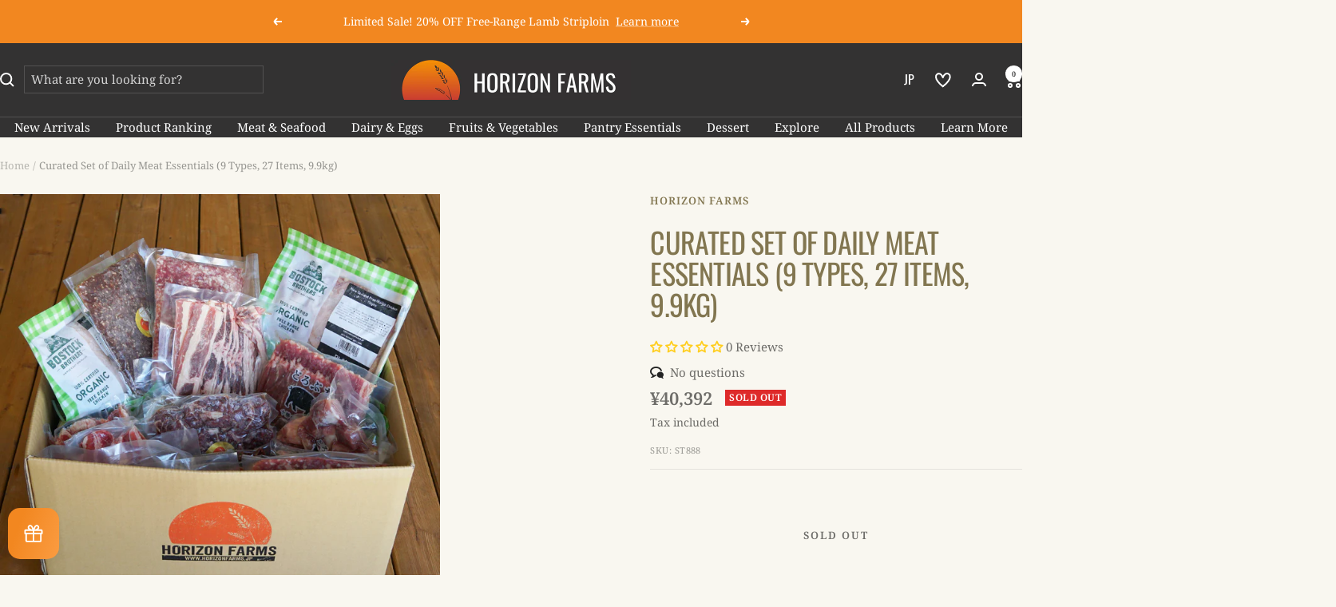

--- FILE ---
content_type: text/html; charset=utf-8
request_url: https://en.horizonfarms.jp/products/st888
body_size: 68184
content:
<!doctype html><html class="no-js" lang="en" dir="ltr">
  <head>
    <meta charset="utf-8">
    <meta name="viewport" content="width=device-width, initial-scale=1.0, height=device-height, minimum-scale=1.0, maximum-scale=1.0">
    <meta name="theme-color" content="#333232">

    <title>Curated Set of Daily Meat Essentials (9 Types, 27 Items, 9.9kg)</title><meta name="description" content="A convenient assortment of clean and high-quality meat to make your daily meal preparations easier and less stressful. This set contains 3 packs each of 9 carefully selected meat products from the following categories: Grass-Fed Beef, Grain-Fed Beef, Free-Range Chicken and Free-Range Pork. Please make sure you have eno"><link rel="canonical" href="https://en.horizonfarms.jp/products/st888"><link rel="shortcut icon" href="//en.horizonfarms.jp/cdn/shop/files/horizonfarms2_7fd559ea-a574-45b4-bb0d-175066cf3f18.png?v=1722396309&width=96" type="image/png"><link rel="preconnect" href="https://cdn.shopify.com">
    <link rel="dns-prefetch" href="https://productreviews.shopifycdn.com">
    <link rel="dns-prefetch" href="https://www.google-analytics.com"><link rel="preconnect" href="https://fonts.shopifycdn.com" crossorigin><link rel="preload" as="style" href="//en.horizonfarms.jp/cdn/shop/t/40/assets/theme.css?v=63999349998261545321737696475">
    <link rel="preload" as="script" href="//en.horizonfarms.jp/cdn/shop/t/40/assets/vendor.js?v=32643890569905814191737696475">
    <link rel="preload" as="script" href="//en.horizonfarms.jp/cdn/shop/t/40/assets/theme.js?v=74902479905021715661737696475"><link rel="preload" as="fetch" href="/products/st888.js" crossorigin><link rel="preload" as="script" href="//en.horizonfarms.jp/cdn/shop/t/40/assets/flickity.js?v=176646718982628074891737696475"><meta property="og:type" content="product">
  <meta property="og:title" content="Curated Set of Daily Meat Essentials (9 Types, 27 Items, 9.9kg)">
  <meta property="product:price:amount" content="40,392">
  <meta property="product:price:currency" content="JPY"><meta property="og:image" content="http://en.horizonfarms.jp/cdn/shop/products/HFC08781.jpg?v=1677730342&width=1024">
  <meta property="og:image:secure_url" content="https://en.horizonfarms.jp/cdn/shop/products/HFC08781.jpg?v=1677730342&width=1024">
  <meta property="og:image:width" content="1600">
  <meta property="og:image:height" content="1600"><meta property="og:description" content="A convenient assortment of clean and high-quality meat to make your daily meal preparations easier and less stressful. This set contains 3 packs each of 9 carefully selected meat products from the following categories: Grass-Fed Beef, Grain-Fed Beef, Free-Range Chicken and Free-Range Pork. Please make sure you have eno"><meta property="og:url" content="https://en.horizonfarms.jp/products/st888">
<meta property="og:site_name" content="Horizon Farms"><meta name="twitter:card" content="summary"><meta name="twitter:title" content="Curated Set of Daily Meat Essentials (9 Types, 27 Items, 9.9kg)">
  <meta name="twitter:description" content="A convenient assortment of clean and high-quality meat to make your daily meal preparations easier and less stressful. This set contains 3 packs each of 9 carefully selected meat products from the following categories: Grass-Fed Beef, Grain-Fed Beef, Free-Range Chicken and Free-Range Pork. Please make sure you have enough space in the freezer before delivery. You can always choose a delivery date that is the most convenient to you during checkout. The photo shows the package that will be delivered. All products are frozen and individually wrapped. Simply take out of the freezer what you need and store the rest. To find out more about each product, please click on each product name below. Our meat comes from livestock raised on pasture by small farms without the use of growth-promoting hormones or antibiotics. It&#39;s safe for the whole family to"><meta name="twitter:image" content="https://en.horizonfarms.jp/cdn/shop/products/HFC08781.jpg?v=1677730342&width=1200">
  <meta name="twitter:image:alt" content="Curated Set of Daily Meat Essentials (9 Types, 27 Items, 9.9kg) - Horizon Farms">
    <script type="application/ld+json">{"@context":"http:\/\/schema.org\/","@id":"\/products\/st888#product","@type":"Product","brand":{"@type":"Brand","name":"Horizon Farms"},"category":"Fresh \u0026 Frozen Meats","description":"A convenient assortment of clean and high-quality meat to make your daily meal preparations easier and less stressful. This set contains 3 packs each of 9 carefully selected meat products from the following categories: Grass-Fed Beef, Grain-Fed Beef, Free-Range Chicken and Free-Range Pork. Please make sure you have enough space in the freezer before delivery. You can always choose a delivery date that is the most convenient to you during checkout. The photo shows the package that will be delivered.\nAll products are frozen and individually wrapped. Simply take out of the freezer what you need and store the rest. To find out more about each product, please click on each product name below.\nOur meat comes from livestock raised on pasture by small farms without the use of growth-promoting hormones or antibiotics. It's safe for the whole family to enjoy and we recommend including these high-quality meat products in your daily diet.\nContents\n\n\n\nProducts(Click the links for more details)\n\n\nGrass-Fed Beef Navel Brisket Slices (300g x 3)Grass-Fed Lean Premium Ground Beef 80\/20 (300g x 3)Grain-Fed Beef Stew Cuts (300g x 3)Organic Free-Range Chicken Breasts (500g x 3)Organic Free-Range Chicken Boneless Thighs (500g x 3)Organic Free-Range Chicken Breast Mince (500g x 3)Free-Range Pork Belly Slices (300g x 3)All-Natural Free-Range Pork Shoulder Meat for Stews (300g x 3)Free-Range Ground Pork (300g x 3)\n\n\n\nContents\n\n3 packs of each 9 types, total of 27 packs. Products weigh 300g or 500g, total of 9.9kg (21.8lbs).\n\n\n\nShipping \u0026amp; Handling\n\n\n\nShipping\nShipping and delivery is frozen\n\n\nHandling\nKeep frozen below -18°C (0°F)\n\n\nCooking Method\n\nPlease reference each individual product page\n\n\nBest By\n\nCheck each product label, usually more than 3 months.\n\n\nPackaging\n\nPlease reference each individual product page*Package may differ depending on the time of arrival.\n\n\n","image":"https:\/\/en.horizonfarms.jp\/cdn\/shop\/products\/HFC08781.jpg?v=1677730342\u0026width=1920","name":"Curated Set of Daily Meat Essentials (9 Types, 27 Items, 9.9kg)","offers":{"@id":"\/products\/st888?variant=43841893531903#offer","@type":"Offer","availability":"http:\/\/schema.org\/OutOfStock","price":"40392","priceCurrency":"JPY","url":"https:\/\/en.horizonfarms.jp\/products\/st888?variant=43841893531903"},"sku":"ST888","url":"https:\/\/en.horizonfarms.jp\/products\/st888"}</script><script type="application/ld+json">
  {
    "@context": "https://schema.org",
    "@type": "BreadcrumbList",
    "itemListElement": [{
        "@type": "ListItem",
        "position": 1,
        "name": "Home",
        "item": "https://en.horizonfarms.jp"
      },{
            "@type": "ListItem",
            "position": 2,
            "name": "Curated Set of Daily Meat Essentials (9 Types, 27 Items, 9.9kg)",
            "item": "https://en.horizonfarms.jp/products/st888"
          }]
  }
</script>
    <link rel="preload" href="//en.horizonfarms.jp/cdn/fonts/oswald/oswald_n4.7760ed7a63e536050f64bb0607ff70ce07a480bd.woff2" as="font" type="font/woff2" crossorigin><link rel="preload" href="//en.horizonfarms.jp/cdn/fonts/noto_serif/notoserif_n4.157efcc933874b41c43d5a6a81253eedd9845384.woff2" as="font" type="font/woff2" crossorigin><style>
  /* Typography (heading) */
  @font-face {
  font-family: Oswald;
  font-weight: 400;
  font-style: normal;
  font-display: swap;
  src: url("//en.horizonfarms.jp/cdn/fonts/oswald/oswald_n4.7760ed7a63e536050f64bb0607ff70ce07a480bd.woff2") format("woff2"),
       url("//en.horizonfarms.jp/cdn/fonts/oswald/oswald_n4.ae5e497f60fc686568afe76e9ff1872693c533e9.woff") format("woff");
}

/* Typography (body) */
  @font-face {
  font-family: "Noto Serif";
  font-weight: 400;
  font-style: normal;
  font-display: swap;
  src: url("//en.horizonfarms.jp/cdn/fonts/noto_serif/notoserif_n4.157efcc933874b41c43d5a6a81253eedd9845384.woff2") format("woff2"),
       url("//en.horizonfarms.jp/cdn/fonts/noto_serif/notoserif_n4.e95a8b0e448c8154cafc9526753c78ba0f8e894e.woff") format("woff");
}

@font-face {
  font-family: "Noto Serif";
  font-weight: 400;
  font-style: italic;
  font-display: swap;
  src: url("//en.horizonfarms.jp/cdn/fonts/noto_serif/notoserif_i4.4a1e90a65903dad5ee34a251027ef579c72001cc.woff2") format("woff2"),
       url("//en.horizonfarms.jp/cdn/fonts/noto_serif/notoserif_i4.864f808316dae3be9b9b07f7f73c1d3fbc5f3858.woff") format("woff");
}

@font-face {
  font-family: "Noto Serif";
  font-weight: 600;
  font-style: normal;
  font-display: swap;
  src: url("//en.horizonfarms.jp/cdn/fonts/noto_serif/notoserif_n6.2623ae54cab397c89ca87b0f34551c6eccbadadd.woff2") format("woff2"),
       url("//en.horizonfarms.jp/cdn/fonts/noto_serif/notoserif_n6.3f65ffd92518e9b7f2072c86ea4c8465158466e2.woff") format("woff");
}

@font-face {
  font-family: "Noto Serif";
  font-weight: 600;
  font-style: italic;
  font-display: swap;
  src: url("//en.horizonfarms.jp/cdn/fonts/noto_serif/notoserif_i6.1af8a3e525489feb65fe5cc4f1dcb79ab9f4b91b.woff2") format("woff2"),
       url("//en.horizonfarms.jp/cdn/fonts/noto_serif/notoserif_i6.f188347f4bb0a3d37b52585f1df29705e4f53f9b.woff") format("woff");
}

:root {--heading-color: 130, 118, 80;
    --text-color: 110, 109, 105;
    --background: 249, 247, 240;
    --secondary-background: 249, 247, 240;
    --border-color: 228, 226, 220;
    --border-color-darker: 193, 192, 186;
    --success-color: 46, 158, 123;
    --success-background: 208, 229, 217;
    --error-color: 222, 42, 42;
    --error-background: 247, 233, 226;
    --primary-button-background: 48, 48, 48;
    --primary-button-text-color: 255, 255, 255;
    --secondary-button-background: 182, 166, 115;
    --secondary-button-text-color: 255, 255, 255;
    --product-star-rating: 246, 164, 41;
    --product-on-sale-accent: 242, 135, 32;
    --product-sold-out-accent: 222, 42, 42;
    --product-custom-label-background: 228, 110, 21;
    --product-custom-label-text-color: 255, 255, 255;
    --product-custom-label-2-background: 243, 255, 52;
    --product-custom-label-2-text-color: 0, 0, 0;
    --product-low-stock-text-color: 222, 42, 42;
    --product-in-stock-text-color: 46, 158, 123;
    --loading-bar-background: 110, 109, 105;

    /* We duplicate some "base" colors as root colors, which is useful to use on drawer elements or popover without. Those should not be overridden to avoid issues */
    --root-heading-color: 130, 118, 80;
    --root-text-color: 110, 109, 105;
    --root-background: 249, 247, 240;
    --root-border-color: 228, 226, 220;
    --root-primary-button-background: 48, 48, 48;
    --root-primary-button-text-color: 255, 255, 255;

    --base-font-size: 15px;
    --heading-font-family: Oswald, sans-serif;
    --heading-font-weight: 400;
    --heading-font-style: normal;
    --heading-text-transform: uppercase;
    --text-font-family: "Noto Serif", serif;
    --text-font-weight: 400;
    --text-font-style: normal;
    --text-font-bold-weight: 600;

    /* Typography (font size) */
    --heading-xxsmall-font-size: 11px;
    --heading-xsmall-font-size: 11px;
    --heading-small-font-size: 12px;
    --heading-large-font-size: 36px;
    --heading-h1-font-size: 36px;
    --heading-h2-font-size: 30px;
    --heading-h3-font-size: 26px;
    --heading-h4-font-size: 24px;
    --heading-h5-font-size: 20px;
    --heading-h6-font-size: 16px;

    /* Control the look and feel of the theme by changing radius of various elements */
    --button-border-radius: 0px;
    --block-border-radius: 0px;
    --block-border-radius-reduced: 0px;
    --color-swatch-border-radius: 0px;

    /* Button size */
    --button-height: 48px;
    --button-small-height: 40px;

    /* Form related */
    --form-input-field-height: 48px;
    --form-input-gap: 16px;
    --form-submit-margin: 24px;

    /* Product listing related variables */
    --product-list-block-spacing: 32px;

    /* Video related */
    --play-button-background: 249, 247, 240;
    --play-button-arrow: 110, 109, 105;

    /* RTL support */
    --transform-logical-flip: 1;
    --transform-origin-start: left;
    --transform-origin-end: right;

    /* Other */
    --zoom-cursor-svg-url: url(//en.horizonfarms.jp/cdn/shop/t/40/assets/zoom-cursor.svg?v=148801903833883609821737696475);
    --arrow-right-svg-url: url(//en.horizonfarms.jp/cdn/shop/t/40/assets/arrow-right.svg?v=39406979590446492981737696475);
    --arrow-left-svg-url: url(//en.horizonfarms.jp/cdn/shop/t/40/assets/arrow-left.svg?v=80296725248219620271737696475);

    /* Some useful variables that we can reuse in our CSS. Some explanation are needed for some of them:
       - container-max-width-minus-gutters: represents the container max width without the edge gutters
       - container-outer-width: considering the screen width, represent all the space outside the container
       - container-outer-margin: same as container-outer-width but get set to 0 inside a container
       - container-inner-width: the effective space inside the container (minus gutters)
       - grid-column-width: represents the width of a single column of the grid
       - vertical-breather: this is a variable that defines the global "spacing" between sections, and inside the section
                            to create some "breath" and minimum spacing
     */
    --container-max-width: 1600px;
    --container-gutter: 24px;
    --container-max-width-minus-gutters: calc(var(--container-max-width) - (var(--container-gutter)) * 2);
    --container-outer-width: max(calc((100vw - var(--container-max-width-minus-gutters)) / 2), var(--container-gutter));
    --container-outer-margin: var(--container-outer-width);
    --container-inner-width: calc(100vw - var(--container-outer-width) * 2);

    --grid-column-count: 10;
    --grid-gap: 24px;
    --grid-column-width: calc((100vw - var(--container-outer-width) * 2 - var(--grid-gap) * (var(--grid-column-count) - 1)) / var(--grid-column-count));

    --vertical-breather: 28px;
    --vertical-breather-tight: 28px;

    /* Shopify related variables */
    --payment-terms-background-color: #f9f7f0;
  }

  @media screen and (min-width: 741px) {
    :root {
      --container-gutter: 40px;
      --grid-column-count: 20;
      --vertical-breather: 40px;
      --vertical-breather-tight: 40px;

      /* Typography (font size) */
      --heading-xsmall-font-size: 12px;
      --heading-small-font-size: 13px;
      --heading-large-font-size: 52px;
      --heading-h1-font-size: 48px;
      --heading-h2-font-size: 38px;
      --heading-h3-font-size: 32px;
      --heading-h4-font-size: 24px;
      --heading-h5-font-size: 20px;
      --heading-h6-font-size: 18px;

      /* Form related */
      --form-input-field-height: 52px;
      --form-submit-margin: 32px;

      /* Button size */
      --button-height: 52px;
      --button-small-height: 44px;
    }
  }

  @media screen and (min-width: 1200px) {
    :root {
      --vertical-breather: 48px;
      --vertical-breather-tight: 48px;
      --product-list-block-spacing: 48px;

      /* Typography */
      --heading-large-font-size: 64px;
      --heading-h1-font-size: 56px;
      --heading-h2-font-size: 48px;
      --heading-h3-font-size: 36px;
      --heading-h4-font-size: 30px;
      --heading-h5-font-size: 24px;
      --heading-h6-font-size: 18px;
    }
  }

  @media screen and (min-width: 1600px) {
    :root {
      --vertical-breather: 48px;
      --vertical-breather-tight: 48px;
    }
  }
</style>
    <script>
  // This allows to expose several variables to the global scope, to be used in scripts
  window.themeVariables = {
    settings: {
      direction: "ltr",
      pageType: "product",
      cartCount: 0,
      moneyFormat: "¥{{amount_no_decimals}}",
      moneyWithCurrencyFormat: "¥{{amount_no_decimals}} JPY",
      showVendor: false,
      discountMode: "percentage",
      currencyCodeEnabled: false,
      cartType: "message",
      cartCurrency: "JPY",
      mobileZoomFactor: 2.5
    },

    routes: {
      host: "en.horizonfarms.jp",
      rootUrl: "\/",
      rootUrlWithoutSlash: '',
      cartUrl: "\/cart",
      cartAddUrl: "\/cart\/add",
      cartChangeUrl: "\/cart\/change",
      searchUrl: "\/search",
      predictiveSearchUrl: "\/search\/suggest",
      productRecommendationsUrl: "\/recommendations\/products"
    },

    strings: {
      accessibilityDelete: "Delete",
      accessibilityClose: "Close",
      collectionSoldOut: "Sold out",
      collectionDiscount: "Save @savings@",
      productSalePrice: "Sale price",
      productRegularPrice: "Regular price",
      productFormUnavailable: "Unavailable",
      productFormSoldOut: "Sold out",
      productFormPreOrder: "Pre-order",
      productFormAddToCart: "Add to cart",
      searchNoResults: "No results could be found.",
      searchNewSearch: "New search",
      searchProducts: "Products",
      searchArticles: "Blog",
      searchPages: "Pages",
      searchCollections: "Collections",
      cartViewCart: "View cart",
      cartItemAdded: "Item added to your cart!",
      cartItemAddedShort: "Added to your cart!",
      cartAddOrderNote: "Add order note",
      cartEditOrderNote: "Edit order note",
      shippingEstimatorNoResults: "Sorry, we do not ship to your address.",
      shippingEstimatorOneResult: "There is one shipping rate for your address:",
      shippingEstimatorMultipleResults: "There are several shipping rates for your address:",
      shippingEstimatorError: "One or more error occurred while retrieving shipping rates:"
    },

    libs: {
      flickity: "\/\/en.horizonfarms.jp\/cdn\/shop\/t\/40\/assets\/flickity.js?v=176646718982628074891737696475",
      photoswipe: "\/\/en.horizonfarms.jp\/cdn\/shop\/t\/40\/assets\/photoswipe.js?v=132268647426145925301737696475",
      qrCode: "\/\/en.horizonfarms.jp\/cdn\/shopifycloud\/storefront\/assets\/themes_support\/vendor\/qrcode-3f2b403b.js"
    },

    breakpoints: {
      phone: 'screen and (max-width: 740px)',
      tablet: 'screen and (min-width: 741px) and (max-width: 999px)',
      tabletAndUp: 'screen and (min-width: 741px)',
      pocket: 'screen and (max-width: 999px)',
      lap: 'screen and (min-width: 1000px) and (max-width: 1199px)',
      lapAndUp: 'screen and (min-width: 1000px)',
      desktop: 'screen and (min-width: 1200px)',
      wide: 'screen and (min-width: 1400px)'
    }
  };

  window.addEventListener('pageshow', async () => {
    const cartContent = await (await fetch(`${window.themeVariables.routes.cartUrl}.js`, {cache: 'reload'})).json();
    document.documentElement.dispatchEvent(new CustomEvent('cart:refresh', {detail: {cart: cartContent}}));
  });

  if ('noModule' in HTMLScriptElement.prototype) {
    // Old browsers (like IE) that does not support module will be considered as if not executing JS at all
    document.documentElement.className = document.documentElement.className.replace('no-js', 'js');

    requestAnimationFrame(() => {
      const viewportHeight = (window.visualViewport ? window.visualViewport.height : document.documentElement.clientHeight);
      document.documentElement.style.setProperty('--window-height',viewportHeight + 'px');
    });
  }// We save the product ID in local storage to be eventually used for recently viewed section
    try {
      const items = JSON.parse(localStorage.getItem('theme:recently-viewed-products') || '[]');

      // We check if the current product already exists, and if it does not, we add it at the start
      if (!items.includes(7976118419711)) {
        items.unshift(7976118419711);
      }

      localStorage.setItem('theme:recently-viewed-products', JSON.stringify(items.slice(0, 20)));
    } catch (e) {
      // Safari in private mode does not allow setting item, we silently fail
    }</script>

    <link rel="stylesheet" href="//en.horizonfarms.jp/cdn/shop/t/40/assets/theme.css?v=63999349998261545321737696475">

    <script src="//en.horizonfarms.jp/cdn/shop/t/40/assets/vendor.js?v=32643890569905814191737696475" defer></script>
    <script src="//en.horizonfarms.jp/cdn/shop/t/40/assets/theme.js?v=74902479905021715661737696475" defer></script>
    <script src="//en.horizonfarms.jp/cdn/shop/t/40/assets/custom.js?v=167639537848865775061737696475" defer></script>

    <script>window.performance && window.performance.mark && window.performance.mark('shopify.content_for_header.start');</script><meta name="google-site-verification" content="qDoHvneUiELU4Zk4yFb6JFst0S9YlHdxNNufDQtstbk">
<meta id="shopify-digital-wallet" name="shopify-digital-wallet" content="/5822578748/digital_wallets/dialog">
<meta name="shopify-checkout-api-token" content="c5abce77fb16a629b579fbc3d0bc88cf">
<meta id="in-context-paypal-metadata" data-shop-id="5822578748" data-venmo-supported="false" data-environment="production" data-locale="en_US" data-paypal-v4="true" data-currency="JPY">
<link rel="alternate" type="application/json+oembed" href="https://en.horizonfarms.jp/products/st888.oembed">
<script async="async" src="/checkouts/internal/preloads.js?locale=en-JP"></script>
<link rel="preconnect" href="https://shop.app" crossorigin="anonymous">
<script async="async" src="https://shop.app/checkouts/internal/preloads.js?locale=en-JP&shop_id=5822578748" crossorigin="anonymous"></script>
<script id="apple-pay-shop-capabilities" type="application/json">{"shopId":5822578748,"countryCode":"JP","currencyCode":"JPY","merchantCapabilities":["supports3DS"],"merchantId":"gid:\/\/shopify\/Shop\/5822578748","merchantName":"Horizon Farms","requiredBillingContactFields":["postalAddress","email","phone"],"requiredShippingContactFields":["postalAddress","email","phone"],"shippingType":"shipping","supportedNetworks":["visa","masterCard","amex","jcb","discover"],"total":{"type":"pending","label":"Horizon Farms","amount":"1.00"},"shopifyPaymentsEnabled":true,"supportsSubscriptions":true}</script>
<script id="shopify-features" type="application/json">{"accessToken":"c5abce77fb16a629b579fbc3d0bc88cf","betas":["rich-media-storefront-analytics"],"domain":"en.horizonfarms.jp","predictiveSearch":true,"shopId":5822578748,"locale":"en"}</script>
<script>var Shopify = Shopify || {};
Shopify.shop = "horizonfarms.myshopify.com";
Shopify.locale = "en";
Shopify.currency = {"active":"JPY","rate":"1.0"};
Shopify.country = "JP";
Shopify.theme = {"name":"New Favorites List - Focal (Customized)","id":148034978047,"schema_name":"Focal","schema_version":"12.0.1","theme_store_id":714,"role":"main"};
Shopify.theme.handle = "null";
Shopify.theme.style = {"id":null,"handle":null};
Shopify.cdnHost = "en.horizonfarms.jp/cdn";
Shopify.routes = Shopify.routes || {};
Shopify.routes.root = "/";</script>
<script type="module">!function(o){(o.Shopify=o.Shopify||{}).modules=!0}(window);</script>
<script>!function(o){function n(){var o=[];function n(){o.push(Array.prototype.slice.apply(arguments))}return n.q=o,n}var t=o.Shopify=o.Shopify||{};t.loadFeatures=n(),t.autoloadFeatures=n()}(window);</script>
<script>
  window.ShopifyPay = window.ShopifyPay || {};
  window.ShopifyPay.apiHost = "shop.app\/pay";
  window.ShopifyPay.redirectState = null;
</script>
<script id="shop-js-analytics" type="application/json">{"pageType":"product"}</script>
<script defer="defer" async type="module" src="//en.horizonfarms.jp/cdn/shopifycloud/shop-js/modules/v2/client.init-shop-cart-sync_IZsNAliE.en.esm.js"></script>
<script defer="defer" async type="module" src="//en.horizonfarms.jp/cdn/shopifycloud/shop-js/modules/v2/chunk.common_0OUaOowp.esm.js"></script>
<script type="module">
  await import("//en.horizonfarms.jp/cdn/shopifycloud/shop-js/modules/v2/client.init-shop-cart-sync_IZsNAliE.en.esm.js");
await import("//en.horizonfarms.jp/cdn/shopifycloud/shop-js/modules/v2/chunk.common_0OUaOowp.esm.js");

  window.Shopify.SignInWithShop?.initShopCartSync?.({"fedCMEnabled":true,"windoidEnabled":true});

</script>
<script>
  window.Shopify = window.Shopify || {};
  if (!window.Shopify.featureAssets) window.Shopify.featureAssets = {};
  window.Shopify.featureAssets['shop-js'] = {"shop-cart-sync":["modules/v2/client.shop-cart-sync_DLOhI_0X.en.esm.js","modules/v2/chunk.common_0OUaOowp.esm.js"],"init-fed-cm":["modules/v2/client.init-fed-cm_C6YtU0w6.en.esm.js","modules/v2/chunk.common_0OUaOowp.esm.js"],"shop-button":["modules/v2/client.shop-button_BCMx7GTG.en.esm.js","modules/v2/chunk.common_0OUaOowp.esm.js"],"shop-cash-offers":["modules/v2/client.shop-cash-offers_BT26qb5j.en.esm.js","modules/v2/chunk.common_0OUaOowp.esm.js","modules/v2/chunk.modal_CGo_dVj3.esm.js"],"init-windoid":["modules/v2/client.init-windoid_B9PkRMql.en.esm.js","modules/v2/chunk.common_0OUaOowp.esm.js"],"init-shop-email-lookup-coordinator":["modules/v2/client.init-shop-email-lookup-coordinator_DZkqjsbU.en.esm.js","modules/v2/chunk.common_0OUaOowp.esm.js"],"shop-toast-manager":["modules/v2/client.shop-toast-manager_Di2EnuM7.en.esm.js","modules/v2/chunk.common_0OUaOowp.esm.js"],"shop-login-button":["modules/v2/client.shop-login-button_BtqW_SIO.en.esm.js","modules/v2/chunk.common_0OUaOowp.esm.js","modules/v2/chunk.modal_CGo_dVj3.esm.js"],"avatar":["modules/v2/client.avatar_BTnouDA3.en.esm.js"],"pay-button":["modules/v2/client.pay-button_CWa-C9R1.en.esm.js","modules/v2/chunk.common_0OUaOowp.esm.js"],"init-shop-cart-sync":["modules/v2/client.init-shop-cart-sync_IZsNAliE.en.esm.js","modules/v2/chunk.common_0OUaOowp.esm.js"],"init-customer-accounts":["modules/v2/client.init-customer-accounts_DenGwJTU.en.esm.js","modules/v2/client.shop-login-button_BtqW_SIO.en.esm.js","modules/v2/chunk.common_0OUaOowp.esm.js","modules/v2/chunk.modal_CGo_dVj3.esm.js"],"init-shop-for-new-customer-accounts":["modules/v2/client.init-shop-for-new-customer-accounts_JdHXxpS9.en.esm.js","modules/v2/client.shop-login-button_BtqW_SIO.en.esm.js","modules/v2/chunk.common_0OUaOowp.esm.js","modules/v2/chunk.modal_CGo_dVj3.esm.js"],"init-customer-accounts-sign-up":["modules/v2/client.init-customer-accounts-sign-up_D6__K_p8.en.esm.js","modules/v2/client.shop-login-button_BtqW_SIO.en.esm.js","modules/v2/chunk.common_0OUaOowp.esm.js","modules/v2/chunk.modal_CGo_dVj3.esm.js"],"checkout-modal":["modules/v2/client.checkout-modal_C_ZQDY6s.en.esm.js","modules/v2/chunk.common_0OUaOowp.esm.js","modules/v2/chunk.modal_CGo_dVj3.esm.js"],"shop-follow-button":["modules/v2/client.shop-follow-button_XetIsj8l.en.esm.js","modules/v2/chunk.common_0OUaOowp.esm.js","modules/v2/chunk.modal_CGo_dVj3.esm.js"],"lead-capture":["modules/v2/client.lead-capture_DvA72MRN.en.esm.js","modules/v2/chunk.common_0OUaOowp.esm.js","modules/v2/chunk.modal_CGo_dVj3.esm.js"],"shop-login":["modules/v2/client.shop-login_ClXNxyh6.en.esm.js","modules/v2/chunk.common_0OUaOowp.esm.js","modules/v2/chunk.modal_CGo_dVj3.esm.js"],"payment-terms":["modules/v2/client.payment-terms_CNlwjfZz.en.esm.js","modules/v2/chunk.common_0OUaOowp.esm.js","modules/v2/chunk.modal_CGo_dVj3.esm.js"]};
</script>
<script>(function() {
  var isLoaded = false;
  function asyncLoad() {
    if (isLoaded) return;
    isLoaded = true;
    var urls = ["https:\/\/deliverytimer.herokuapp.com\/deliverrytimer.js?shop=horizonfarms.myshopify.com","https:\/\/cdn-app.sealsubscriptions.com\/shopify\/public\/js\/sealsubscriptions.js?shop=horizonfarms.myshopify.com","https:\/\/cdn.nfcube.com\/instafeed-d69cabdf416ae6ca53aab30fae92fcda.js?shop=horizonfarms.myshopify.com"];
    for (var i = 0; i < urls.length; i++) {
      var s = document.createElement('script');
      s.type = 'text/javascript';
      s.async = true;
      s.src = urls[i];
      var x = document.getElementsByTagName('script')[0];
      x.parentNode.insertBefore(s, x);
    }
  };
  if(window.attachEvent) {
    window.attachEvent('onload', asyncLoad);
  } else {
    window.addEventListener('load', asyncLoad, false);
  }
})();</script>
<script id="__st">var __st={"a":5822578748,"offset":32400,"reqid":"e6794cc6-68fa-46ca-b145-7939520731cd-1768505643","pageurl":"en.horizonfarms.jp\/products\/st888","u":"698120af5b7c","p":"product","rtyp":"product","rid":7976118419711};</script>
<script>window.ShopifyPaypalV4VisibilityTracking = true;</script>
<script id="captcha-bootstrap">!function(){'use strict';const t='contact',e='account',n='new_comment',o=[[t,t],['blogs',n],['comments',n],[t,'customer']],c=[[e,'customer_login'],[e,'guest_login'],[e,'recover_customer_password'],[e,'create_customer']],r=t=>t.map((([t,e])=>`form[action*='/${t}']:not([data-nocaptcha='true']) input[name='form_type'][value='${e}']`)).join(','),a=t=>()=>t?[...document.querySelectorAll(t)].map((t=>t.form)):[];function s(){const t=[...o],e=r(t);return a(e)}const i='password',u='form_key',d=['recaptcha-v3-token','g-recaptcha-response','h-captcha-response',i],f=()=>{try{return window.sessionStorage}catch{return}},m='__shopify_v',_=t=>t.elements[u];function p(t,e,n=!1){try{const o=window.sessionStorage,c=JSON.parse(o.getItem(e)),{data:r}=function(t){const{data:e,action:n}=t;return t[m]||n?{data:e,action:n}:{data:t,action:n}}(c);for(const[e,n]of Object.entries(r))t.elements[e]&&(t.elements[e].value=n);n&&o.removeItem(e)}catch(o){console.error('form repopulation failed',{error:o})}}const l='form_type',E='cptcha';function T(t){t.dataset[E]=!0}const w=window,h=w.document,L='Shopify',v='ce_forms',y='captcha';let A=!1;((t,e)=>{const n=(g='f06e6c50-85a8-45c8-87d0-21a2b65856fe',I='https://cdn.shopify.com/shopifycloud/storefront-forms-hcaptcha/ce_storefront_forms_captcha_hcaptcha.v1.5.2.iife.js',D={infoText:'Protected by hCaptcha',privacyText:'Privacy',termsText:'Terms'},(t,e,n)=>{const o=w[L][v],c=o.bindForm;if(c)return c(t,g,e,D).then(n);var r;o.q.push([[t,g,e,D],n]),r=I,A||(h.body.append(Object.assign(h.createElement('script'),{id:'captcha-provider',async:!0,src:r})),A=!0)});var g,I,D;w[L]=w[L]||{},w[L][v]=w[L][v]||{},w[L][v].q=[],w[L][y]=w[L][y]||{},w[L][y].protect=function(t,e){n(t,void 0,e),T(t)},Object.freeze(w[L][y]),function(t,e,n,w,h,L){const[v,y,A,g]=function(t,e,n){const i=e?o:[],u=t?c:[],d=[...i,...u],f=r(d),m=r(i),_=r(d.filter((([t,e])=>n.includes(e))));return[a(f),a(m),a(_),s()]}(w,h,L),I=t=>{const e=t.target;return e instanceof HTMLFormElement?e:e&&e.form},D=t=>v().includes(t);t.addEventListener('submit',(t=>{const e=I(t);if(!e)return;const n=D(e)&&!e.dataset.hcaptchaBound&&!e.dataset.recaptchaBound,o=_(e),c=g().includes(e)&&(!o||!o.value);(n||c)&&t.preventDefault(),c&&!n&&(function(t){try{if(!f())return;!function(t){const e=f();if(!e)return;const n=_(t);if(!n)return;const o=n.value;o&&e.removeItem(o)}(t);const e=Array.from(Array(32),(()=>Math.random().toString(36)[2])).join('');!function(t,e){_(t)||t.append(Object.assign(document.createElement('input'),{type:'hidden',name:u})),t.elements[u].value=e}(t,e),function(t,e){const n=f();if(!n)return;const o=[...t.querySelectorAll(`input[type='${i}']`)].map((({name:t})=>t)),c=[...d,...o],r={};for(const[a,s]of new FormData(t).entries())c.includes(a)||(r[a]=s);n.setItem(e,JSON.stringify({[m]:1,action:t.action,data:r}))}(t,e)}catch(e){console.error('failed to persist form',e)}}(e),e.submit())}));const S=(t,e)=>{t&&!t.dataset[E]&&(n(t,e.some((e=>e===t))),T(t))};for(const o of['focusin','change'])t.addEventListener(o,(t=>{const e=I(t);D(e)&&S(e,y())}));const B=e.get('form_key'),M=e.get(l),P=B&&M;t.addEventListener('DOMContentLoaded',(()=>{const t=y();if(P)for(const e of t)e.elements[l].value===M&&p(e,B);[...new Set([...A(),...v().filter((t=>'true'===t.dataset.shopifyCaptcha))])].forEach((e=>S(e,t)))}))}(h,new URLSearchParams(w.location.search),n,t,e,['guest_login'])})(!0,!0)}();</script>
<script integrity="sha256-4kQ18oKyAcykRKYeNunJcIwy7WH5gtpwJnB7kiuLZ1E=" data-source-attribution="shopify.loadfeatures" defer="defer" src="//en.horizonfarms.jp/cdn/shopifycloud/storefront/assets/storefront/load_feature-a0a9edcb.js" crossorigin="anonymous"></script>
<script crossorigin="anonymous" defer="defer" src="//en.horizonfarms.jp/cdn/shopifycloud/storefront/assets/shopify_pay/storefront-65b4c6d7.js?v=20250812"></script>
<script data-source-attribution="shopify.dynamic_checkout.dynamic.init">var Shopify=Shopify||{};Shopify.PaymentButton=Shopify.PaymentButton||{isStorefrontPortableWallets:!0,init:function(){window.Shopify.PaymentButton.init=function(){};var t=document.createElement("script");t.src="https://en.horizonfarms.jp/cdn/shopifycloud/portable-wallets/latest/portable-wallets.en.js",t.type="module",document.head.appendChild(t)}};
</script>
<script data-source-attribution="shopify.dynamic_checkout.buyer_consent">
  function portableWalletsHideBuyerConsent(e){var t=document.getElementById("shopify-buyer-consent"),n=document.getElementById("shopify-subscription-policy-button");t&&n&&(t.classList.add("hidden"),t.setAttribute("aria-hidden","true"),n.removeEventListener("click",e))}function portableWalletsShowBuyerConsent(e){var t=document.getElementById("shopify-buyer-consent"),n=document.getElementById("shopify-subscription-policy-button");t&&n&&(t.classList.remove("hidden"),t.removeAttribute("aria-hidden"),n.addEventListener("click",e))}window.Shopify?.PaymentButton&&(window.Shopify.PaymentButton.hideBuyerConsent=portableWalletsHideBuyerConsent,window.Shopify.PaymentButton.showBuyerConsent=portableWalletsShowBuyerConsent);
</script>
<script data-source-attribution="shopify.dynamic_checkout.cart.bootstrap">document.addEventListener("DOMContentLoaded",(function(){function t(){return document.querySelector("shopify-accelerated-checkout-cart, shopify-accelerated-checkout")}if(t())Shopify.PaymentButton.init();else{new MutationObserver((function(e,n){t()&&(Shopify.PaymentButton.init(),n.disconnect())})).observe(document.body,{childList:!0,subtree:!0})}}));
</script>
<link id="shopify-accelerated-checkout-styles" rel="stylesheet" media="screen" href="https://en.horizonfarms.jp/cdn/shopifycloud/portable-wallets/latest/accelerated-checkout-backwards-compat.css" crossorigin="anonymous">
<style id="shopify-accelerated-checkout-cart">
        #shopify-buyer-consent {
  margin-top: 1em;
  display: inline-block;
  width: 100%;
}

#shopify-buyer-consent.hidden {
  display: none;
}

#shopify-subscription-policy-button {
  background: none;
  border: none;
  padding: 0;
  text-decoration: underline;
  font-size: inherit;
  cursor: pointer;
}

#shopify-subscription-policy-button::before {
  box-shadow: none;
}

      </style>

<script>window.performance && window.performance.mark && window.performance.mark('shopify.content_for_header.end');</script>

    <meta name="google-site-verification" content="qGnaz_bWWvjCbhluRZibsQxHE27-mtusFcKQvQMvSho" />
  <!-- BEGIN app block: shopify://apps/judge-me-reviews/blocks/judgeme_core/61ccd3b1-a9f2-4160-9fe9-4fec8413e5d8 --><!-- Start of Judge.me Core -->






<link rel="dns-prefetch" href="https://cdnwidget.judge.me">
<link rel="dns-prefetch" href="https://cdn.judge.me">
<link rel="dns-prefetch" href="https://cdn1.judge.me">
<link rel="dns-prefetch" href="https://api.judge.me">

<script data-cfasync='false' class='jdgm-settings-script'>window.jdgmSettings={"pagination":5,"disable_web_reviews":false,"badge_no_review_text":"0 Reviews","badge_n_reviews_text":"{{ n }} Reviews","badge_star_color":"#ffce1f","hide_badge_preview_if_no_reviews":false,"badge_hide_text":false,"enforce_center_preview_badge":false,"widget_title":"Customer Reviews","widget_open_form_text":"Write a review","widget_close_form_text":"Cancel review","widget_refresh_page_text":"Refresh page","widget_summary_text":"{{ number_of_reviews }} Reviews","widget_no_review_text":"0 Reviews","widget_name_field_text":"Name (not published)","widget_verified_name_field_text":"Name (not published)","widget_name_placeholder_text":"Please enter your name (not published)","widget_required_field_error_text":"This field is required.","widget_email_field_text":"Email (not published)","widget_verified_email_field_text":"Email (not published)","widget_email_placeholder_text":"Email (not published)","widget_email_field_error_text":"Please enter a valid email address.","widget_rating_field_text":"Rating","widget_review_title_field_text":"Review Title","widget_review_title_placeholder_text":"Give your review a title (optional)","widget_review_body_field_text":"Review content","widget_review_body_placeholder_text":"Your product review","widget_pictures_field_text":"Picture/Video (optional)","widget_submit_review_text":"Submit Review","widget_submit_verified_review_text":"Submit Review","widget_submit_success_msg_with_auto_publish":"Thank you! Please refresh the page in a few moments to see your review. You can remove or edit your review by logging into \u003ca href='https://judge.me/login' target='_blank' rel='nofollow noopener'\u003eJudge.me\u003c/a\u003e","widget_submit_success_msg_no_auto_publish":"Thank you for submitting your review! Please refresh the page in a few moments to see your review.","widget_show_default_reviews_out_of_total_text":"Showing {{ n_reviews_shown }} out of {{ n_reviews }} reviews.","widget_show_all_link_text":"Show all","widget_show_less_link_text":"Show less","widget_author_said_text":"{{ reviewer_name }} said:","widget_days_text":"{{ n }} days ago","widget_weeks_text":"{{ n }} week/weeks ago","widget_months_text":"More than a month ago","widget_years_text":"More than half a year ago","widget_yesterday_text":"Yesterday","widget_today_text":"Today","widget_replied_text":"\u003e\u003e Horizon Farms replied:","widget_read_more_text":"Read more","widget_reviewer_name_as_initial":"anonymous","widget_rating_filter_color":"","widget_rating_filter_see_all_text":"See all reviews","widget_sorting_most_recent_text":"Most Recent First","widget_sorting_highest_rating_text":"Highest Rating First","widget_sorting_lowest_rating_text":"Lowest Rating First","widget_sorting_with_pictures_text":"Only Pictures","widget_sorting_most_helpful_text":"Most Helpful","widget_open_question_form_text":"I have a question about this product","widget_reviews_subtab_text":"Reviews","widget_questions_subtab_text":"Q\u0026A","widget_question_label_text":"Question","widget_answer_label_text":"Answer","widget_question_placeholder_text":"Write your public question here","widget_submit_question_text":"Submit Question","widget_question_submit_success_text":"Thank you for your question! We will get right to it and notify you by email.","widget_star_color":"#ffdf05","verified_badge_text":"Verified","verified_badge_bg_color":"","verified_badge_text_color":"","verified_badge_placement":"removed","widget_review_max_height":"","widget_hide_border":false,"widget_social_share":false,"widget_thumb":false,"widget_review_location_show":false,"widget_location_format":"country_iso_code","all_reviews_include_out_of_store_products":true,"all_reviews_out_of_store_text":"(out of store)","all_reviews_pagination":100,"all_reviews_product_name_prefix_text":"about","enable_review_pictures":true,"enable_question_anwser":true,"widget_theme":"leex","review_date_format":"timestamp","default_sort_method":"most-recent","widget_product_reviews_subtab_text":"Product Reviews","widget_shop_reviews_subtab_text":"Store Reviews","widget_other_products_reviews_text":"Reviews for other products","widget_store_reviews_subtab_text":"Store reviews","widget_no_store_reviews_text":"This store hasn't received any reviews yet","widget_web_restriction_product_reviews_text":"This product hasn't received any reviews yet","widget_no_items_text":"No items found","widget_show_more_text":"Show more","widget_write_a_store_review_text":"Write a Store Review","widget_other_languages_heading":"Reviews in Other Languages","widget_translate_review_text":"Translate review to {{ language }}","widget_translating_review_text":"Translating...","widget_show_original_translation_text":"Show original ({{ language }})","widget_translate_review_failed_text":"Review couldn't be translated.","widget_translate_review_retry_text":"Retry","widget_translate_review_try_again_later_text":"Try again later","show_product_url_for_grouped_product":false,"widget_sorting_pictures_first_text":"Pictures First","show_pictures_on_all_rev_page_mobile":true,"show_pictures_on_all_rev_page_desktop":true,"floating_tab_hide_mobile_install_preference":false,"floating_tab_button_name":"★ Reviews","floating_tab_title":"Let customers speak for us","floating_tab_button_color":"","floating_tab_button_background_color":"","floating_tab_url":"","floating_tab_url_enabled":true,"floating_tab_tab_style":"text","all_reviews_text_badge_text":"Customers rate us {{ shop.metafields.judgeme.all_reviews_rating | round: 1 }}/5 based on {{ shop.metafields.judgeme.all_reviews_count }} reviews.","all_reviews_text_badge_text_branded_style":"{{ shop.metafields.judgeme.all_reviews_rating | round: 1 }} out of 5 stars based on {{ shop.metafields.judgeme.all_reviews_count }} reviews","is_all_reviews_text_badge_a_link":false,"show_stars_for_all_reviews_text_badge":false,"all_reviews_text_badge_url":"","all_reviews_text_style":"text","all_reviews_text_color_style":"judgeme_brand_color","all_reviews_text_color":"#108474","all_reviews_text_show_jm_brand":true,"featured_carousel_show_header":true,"featured_carousel_title":"Customers Speaking for Us","testimonials_carousel_title":"Customers are saying","videos_carousel_title":"Real customer stories","cards_carousel_title":"Customers are saying","featured_carousel_count_text":"Show all {{ n }} store and product reviews","featured_carousel_add_link_to_all_reviews_page":true,"featured_carousel_url":"https://en.horizonfarms.jp/pages/reviews","featured_carousel_show_images":true,"featured_carousel_autoslide_interval":3,"featured_carousel_arrows_on_the_sides":true,"featured_carousel_height":300,"featured_carousel_width":90,"featured_carousel_image_size":300,"featured_carousel_image_height":250,"featured_carousel_arrow_color":"#4c4c4c","verified_count_badge_style":"vintage","verified_count_badge_orientation":"horizontal","verified_count_badge_color_style":"judgeme_brand_color","verified_count_badge_color":"#108474","is_verified_count_badge_a_link":false,"verified_count_badge_url":"","verified_count_badge_show_jm_brand":true,"widget_rating_preset_default":5,"widget_first_sub_tab":"product-reviews","widget_show_histogram":true,"widget_histogram_use_custom_color":false,"widget_pagination_use_custom_color":false,"widget_star_use_custom_color":true,"widget_verified_badge_use_custom_color":false,"widget_write_review_use_custom_color":false,"picture_reminder_submit_button":"Upload Pictures","enable_review_videos":false,"mute_video_by_default":false,"widget_sorting_videos_first_text":"Videos First","widget_review_pending_text":"Pending","featured_carousel_items_for_large_screen":5,"social_share_options_order":"Facebook,Twitter","remove_microdata_snippet":true,"disable_json_ld":false,"enable_json_ld_products":false,"preview_badge_show_question_text":true,"preview_badge_no_question_text":"No questions","preview_badge_n_question_text":"{{ number_of_questions }} question/questions","qa_badge_show_icon":true,"qa_badge_icon_color":"#222222","qa_badge_position":"below","remove_judgeme_branding":true,"widget_add_search_bar":true,"widget_search_bar_placeholder":"Search within Reviews","widget_sorting_verified_only_text":"Verified only","featured_carousel_theme":"default","featured_carousel_show_rating":true,"featured_carousel_show_title":false,"featured_carousel_show_body":true,"featured_carousel_show_date":false,"featured_carousel_show_reviewer":false,"featured_carousel_show_product":false,"featured_carousel_header_background_color":"#108474","featured_carousel_header_text_color":"#ffffff","featured_carousel_name_product_separator":"reviewed","featured_carousel_full_star_background":"#108474","featured_carousel_empty_star_background":"#dadada","featured_carousel_vertical_theme_background":"#f9fafb","featured_carousel_verified_badge_enable":false,"featured_carousel_verified_badge_color":"#108474","featured_carousel_border_style":"round","featured_carousel_review_line_length_limit":3,"featured_carousel_more_reviews_button_text":"Read more reviews","featured_carousel_view_product_button_text":"View product","all_reviews_page_load_reviews_on":"scroll","all_reviews_page_load_more_text":"Show More","disable_fb_tab_reviews":false,"enable_ajax_cdn_cache":false,"widget_public_name_text":"displayed publicly like","default_reviewer_name":"John Smith","default_reviewer_name_has_non_latin":true,"widget_reviewer_anonymous":"Anonymous","medals_widget_title":"Judge.me Review Medals","medals_widget_background_color":"#f9fafb","medals_widget_position":"footer_all_pages","medals_widget_border_color":"#f9fafb","medals_widget_verified_text_position":"left","medals_widget_use_monochromatic_version":false,"medals_widget_elements_color":"#108474","show_reviewer_avatar":true,"widget_invalid_yt_video_url_error_text":"Not a YouTube video URL","widget_max_length_field_error_text":"Please enter no more than {0} characters.","widget_show_country_flag":false,"widget_show_collected_via_shop_app":true,"widget_verified_by_shop_badge_style":"light","widget_verified_by_shop_text":"Verified by Shop","widget_show_photo_gallery":false,"widget_load_with_code_splitting":true,"widget_ugc_install_preference":false,"widget_ugc_title":"Made by us, Shared by you","widget_ugc_subtitle":"Tag us to see your picture featured in our page","widget_ugc_arrows_color":"#ffffff","widget_ugc_primary_button_text":"Buy Now","widget_ugc_primary_button_background_color":"#108474","widget_ugc_primary_button_text_color":"#ffffff","widget_ugc_primary_button_border_width":"0","widget_ugc_primary_button_border_style":"none","widget_ugc_primary_button_border_color":"#108474","widget_ugc_primary_button_border_radius":"25","widget_ugc_secondary_button_text":"Load More","widget_ugc_secondary_button_background_color":"#ffffff","widget_ugc_secondary_button_text_color":"#108474","widget_ugc_secondary_button_border_width":"2","widget_ugc_secondary_button_border_style":"solid","widget_ugc_secondary_button_border_color":"#108474","widget_ugc_secondary_button_border_radius":"25","widget_ugc_reviews_button_text":"View Reviews","widget_ugc_reviews_button_background_color":"#ffffff","widget_ugc_reviews_button_text_color":"#108474","widget_ugc_reviews_button_border_width":"2","widget_ugc_reviews_button_border_style":"solid","widget_ugc_reviews_button_border_color":"#108474","widget_ugc_reviews_button_border_radius":"25","widget_ugc_reviews_button_link_to":"judgeme-reviews-page","widget_ugc_show_post_date":true,"widget_ugc_max_width":"800","widget_rating_metafield_value_type":true,"widget_primary_color":"#108474","widget_enable_secondary_color":false,"widget_secondary_color":"#edf5f5","widget_summary_average_rating_text":"{{ average_rating }} out of 5","widget_media_grid_title":"Customer photos \u0026 videos","widget_media_grid_see_more_text":"See more","widget_round_style":false,"widget_show_product_medals":true,"widget_verified_by_judgeme_text":"Verified by Judge.me","widget_show_store_medals":true,"widget_verified_by_judgeme_text_in_store_medals":"Verified by Judge.me","widget_media_field_exceed_quantity_message":"Sorry, we can only accept {{ max_media }} for one review.","widget_media_field_exceed_limit_message":"{{ file_name }} is too large, please select a {{ media_type }} less than {{ size_limit }}MB.","widget_review_submitted_text":"Review Submitted!","widget_question_submitted_text":"Question Submitted!","widget_close_form_text_question":"Cancel","widget_write_your_answer_here_text":"Write your answer here","widget_enabled_branded_link":true,"widget_show_collected_by_judgeme":false,"widget_reviewer_name_color":"","widget_write_review_text_color":"","widget_write_review_bg_color":"","widget_collected_by_judgeme_text":"collected by Judge.me","widget_pagination_type":"standard","widget_load_more_text":"Load More","widget_load_more_color":"#108474","widget_full_review_text":"Full Review","widget_read_more_reviews_text":"Read More Reviews","widget_read_questions_text":"Read Questions","widget_questions_and_answers_text":"Questions \u0026 Answers","widget_verified_by_text":"Verified by","widget_verified_text":"Verified","widget_number_of_reviews_text":"{{ number_of_reviews }} reviews","widget_back_button_text":"Back","widget_next_button_text":"Next","widget_custom_forms_filter_button":"Filters","custom_forms_style":"vertical","widget_show_review_information":false,"how_reviews_are_collected":"How reviews are collected?","widget_show_review_keywords":false,"widget_gdpr_statement":"How we use your data: We'll only contact you about the review you left, and only if necessary. By submitting your review, you agree to Judge.me's \u003ca href='https://judge.me/terms' target='_blank' rel='nofollow noopener'\u003eterms\u003c/a\u003e, \u003ca href='https://judge.me/privacy' target='_blank' rel='nofollow noopener'\u003eprivacy\u003c/a\u003e and \u003ca href='https://judge.me/content-policy' target='_blank' rel='nofollow noopener'\u003econtent\u003c/a\u003e policies.","widget_multilingual_sorting_enabled":false,"widget_translate_review_content_enabled":false,"widget_translate_review_content_method":"manual","popup_widget_review_selection":"automatically_with_pictures","popup_widget_round_border_style":true,"popup_widget_show_title":true,"popup_widget_show_body":true,"popup_widget_show_reviewer":false,"popup_widget_show_product":true,"popup_widget_show_pictures":true,"popup_widget_use_review_picture":true,"popup_widget_show_on_home_page":true,"popup_widget_show_on_product_page":true,"popup_widget_show_on_collection_page":true,"popup_widget_show_on_cart_page":true,"popup_widget_position":"bottom_left","popup_widget_first_review_delay":5,"popup_widget_duration":5,"popup_widget_interval":5,"popup_widget_review_count":5,"popup_widget_hide_on_mobile":true,"review_snippet_widget_round_border_style":true,"review_snippet_widget_card_color":"#FFFFFF","review_snippet_widget_slider_arrows_background_color":"#FFFFFF","review_snippet_widget_slider_arrows_color":"#000000","review_snippet_widget_star_color":"#108474","show_product_variant":false,"all_reviews_product_variant_label_text":"Variant: ","widget_show_verified_branding":false,"widget_ai_summary_title":"Customers say","widget_ai_summary_disclaimer":"AI-powered review summary based on recent customer reviews","widget_show_ai_summary":false,"widget_show_ai_summary_bg":false,"widget_show_review_title_input":true,"redirect_reviewers_invited_via_email":"review_widget","request_store_review_after_product_review":false,"request_review_other_products_in_order":false,"review_form_color_scheme":"default","review_form_corner_style":"square","review_form_star_color":{},"review_form_text_color":"#333333","review_form_background_color":"#ffffff","review_form_field_background_color":"#fafafa","review_form_button_color":{},"review_form_button_text_color":"#ffffff","review_form_modal_overlay_color":"#000000","review_content_screen_title_text":"How would you rate this product?","review_content_introduction_text":"We would love it if you would share a bit about your experience.","store_review_form_title_text":"How would you rate this store?","store_review_form_introduction_text":"We would love it if you would share a bit about your experience.","show_review_guidance_text":true,"one_star_review_guidance_text":"Poor","five_star_review_guidance_text":"Great","customer_information_screen_title_text":"About you","customer_information_introduction_text":"Please tell us more about you.","custom_questions_screen_title_text":"Your experience in more detail","custom_questions_introduction_text":"Here are a few questions to help us understand more about your experience.","review_submitted_screen_title_text":"Thanks for your review!","review_submitted_screen_thank_you_text":"We are processing it and it will appear on the store soon.","review_submitted_screen_email_verification_text":"Please confirm your email by clicking the link we just sent you. This helps us keep reviews authentic.","review_submitted_request_store_review_text":"Would you like to share your experience of shopping with us?","review_submitted_review_other_products_text":"Would you like to review these products?","store_review_screen_title_text":"Would you like to share your experience of shopping with us?","store_review_introduction_text":"We value your feedback and use it to improve. Please share any thoughts or suggestions you have.","reviewer_media_screen_title_picture_text":"Share a picture","reviewer_media_introduction_picture_text":"Upload a photo to support your review.","reviewer_media_screen_title_video_text":"Share a video","reviewer_media_introduction_video_text":"Upload a video to support your review.","reviewer_media_screen_title_picture_or_video_text":"Share a picture or video","reviewer_media_introduction_picture_or_video_text":"Upload a photo or video to support your review.","reviewer_media_youtube_url_text":"Paste your Youtube URL here","advanced_settings_next_step_button_text":"Next","advanced_settings_close_review_button_text":"Close","modal_write_review_flow":false,"write_review_flow_required_text":"Required","write_review_flow_privacy_message_text":"We respect your privacy.","write_review_flow_anonymous_text":"Post review as anonymous","write_review_flow_visibility_text":"This won't be visible to other customers.","write_review_flow_multiple_selection_help_text":"Select as many as you like","write_review_flow_single_selection_help_text":"Select one option","write_review_flow_required_field_error_text":"This field is required","write_review_flow_invalid_email_error_text":"Please enter a valid email address","write_review_flow_max_length_error_text":"Max. {{ max_length }} characters.","write_review_flow_media_upload_text":"\u003cb\u003eClick to upload\u003c/b\u003e or drag and drop","write_review_flow_gdpr_statement":"We'll only contact you about your review if necessary. By submitting your review, you agree to our \u003ca href='https://judge.me/terms' target='_blank' rel='nofollow noopener'\u003eterms and conditions\u003c/a\u003e and \u003ca href='https://judge.me/privacy' target='_blank' rel='nofollow noopener'\u003eprivacy policy\u003c/a\u003e.","rating_only_reviews_enabled":false,"show_negative_reviews_help_screen":false,"new_review_flow_help_screen_rating_threshold":3,"negative_review_resolution_screen_title_text":"Tell us more","negative_review_resolution_text":"Your experience matters to us. If there were issues with your purchase, we're here to help. Feel free to reach out to us, we'd love the opportunity to make things right.","negative_review_resolution_button_text":"Contact us","negative_review_resolution_proceed_with_review_text":"Leave a review","negative_review_resolution_subject":"Issue with purchase from {{ shop_name }}.{{ order_name }}","preview_badge_collection_page_install_status":false,"widget_review_custom_css":"span.jdgm-rev__author {\n    display: none!important;\n}","preview_badge_custom_css":"","preview_badge_stars_count":"5-stars","featured_carousel_custom_css":"","floating_tab_custom_css":"","all_reviews_widget_custom_css":"span.jdgm-rev__author {\n    display: none!important;\n}","medals_widget_custom_css":"","verified_badge_custom_css":"","all_reviews_text_custom_css":"","transparency_badges_collected_via_store_invite":false,"transparency_badges_from_another_provider":false,"transparency_badges_collected_from_store_visitor":false,"transparency_badges_collected_by_verified_review_provider":false,"transparency_badges_earned_reward":false,"transparency_badges_collected_via_store_invite_text":"Review collected via store invitation","transparency_badges_from_another_provider_text":"Review collected from another provider","transparency_badges_collected_from_store_visitor_text":"Review collected from a store visitor","transparency_badges_written_in_google_text":"Review written in Google","transparency_badges_written_in_etsy_text":"Review written in Etsy","transparency_badges_written_in_shop_app_text":"Review written in Shop App","transparency_badges_earned_reward_text":"Review earned a reward for future purchase","product_review_widget_per_page":10,"widget_store_review_label_text":"Review about the store","checkout_comment_extension_title_on_product_page":"Customer Comments","checkout_comment_extension_num_latest_comment_show":5,"checkout_comment_extension_format":"name_and_timestamp","checkout_comment_customer_name":"last_initial","checkout_comment_comment_notification":true,"preview_badge_collection_page_install_preference":true,"preview_badge_home_page_install_preference":true,"preview_badge_product_page_install_preference":true,"review_widget_install_preference":"","review_carousel_install_preference":true,"floating_reviews_tab_install_preference":"none","verified_reviews_count_badge_install_preference":false,"all_reviews_text_install_preference":false,"review_widget_best_location":true,"judgeme_medals_install_preference":false,"review_widget_revamp_enabled":false,"review_widget_qna_enabled":false,"review_widget_header_theme":"minimal","review_widget_widget_title_enabled":true,"review_widget_header_text_size":"medium","review_widget_header_text_weight":"regular","review_widget_average_rating_style":"compact","review_widget_bar_chart_enabled":true,"review_widget_bar_chart_type":"numbers","review_widget_bar_chart_style":"standard","review_widget_expanded_media_gallery_enabled":false,"review_widget_reviews_section_theme":"standard","review_widget_image_style":"thumbnails","review_widget_review_image_ratio":"square","review_widget_stars_size":"medium","review_widget_verified_badge":"standard_text","review_widget_review_title_text_size":"medium","review_widget_review_text_size":"medium","review_widget_review_text_length":"medium","review_widget_number_of_columns_desktop":3,"review_widget_carousel_transition_speed":5,"review_widget_custom_questions_answers_display":"always","review_widget_button_text_color":"#FFFFFF","review_widget_text_color":"#000000","review_widget_lighter_text_color":"#7B7B7B","review_widget_corner_styling":"soft","review_widget_review_word_singular":"review","review_widget_review_word_plural":"reviews","review_widget_voting_label":"Helpful?","review_widget_shop_reply_label":"Reply from {{ shop_name }}:","review_widget_filters_title":"Filters","qna_widget_question_word_singular":"Question","qna_widget_question_word_plural":"Questions","qna_widget_answer_reply_label":"Answer from {{ answerer_name }}:","qna_content_screen_title_text":"Ask a question about this product","qna_widget_question_required_field_error_text":"Please enter your question.","qna_widget_flow_gdpr_statement":"We'll only contact you about your question if necessary. By submitting your question, you agree to our \u003ca href='https://judge.me/terms' target='_blank' rel='nofollow noopener'\u003eterms and conditions\u003c/a\u003e and \u003ca href='https://judge.me/privacy' target='_blank' rel='nofollow noopener'\u003eprivacy policy\u003c/a\u003e.","qna_widget_question_submitted_text":"Thanks for your question!","qna_widget_close_form_text_question":"Close","qna_widget_question_submit_success_text":"We’ll notify you by email when your question is answered.","all_reviews_widget_v2025_enabled":false,"all_reviews_widget_v2025_header_theme":"default","all_reviews_widget_v2025_widget_title_enabled":true,"all_reviews_widget_v2025_header_text_size":"medium","all_reviews_widget_v2025_header_text_weight":"regular","all_reviews_widget_v2025_average_rating_style":"compact","all_reviews_widget_v2025_bar_chart_enabled":true,"all_reviews_widget_v2025_bar_chart_type":"numbers","all_reviews_widget_v2025_bar_chart_style":"standard","all_reviews_widget_v2025_expanded_media_gallery_enabled":false,"all_reviews_widget_v2025_show_store_medals":true,"all_reviews_widget_v2025_show_photo_gallery":true,"all_reviews_widget_v2025_show_review_keywords":false,"all_reviews_widget_v2025_show_ai_summary":false,"all_reviews_widget_v2025_show_ai_summary_bg":false,"all_reviews_widget_v2025_add_search_bar":false,"all_reviews_widget_v2025_default_sort_method":"most-recent","all_reviews_widget_v2025_reviews_per_page":10,"all_reviews_widget_v2025_reviews_section_theme":"default","all_reviews_widget_v2025_image_style":"thumbnails","all_reviews_widget_v2025_review_image_ratio":"square","all_reviews_widget_v2025_stars_size":"medium","all_reviews_widget_v2025_verified_badge":"bold_badge","all_reviews_widget_v2025_review_title_text_size":"medium","all_reviews_widget_v2025_review_text_size":"medium","all_reviews_widget_v2025_review_text_length":"medium","all_reviews_widget_v2025_number_of_columns_desktop":3,"all_reviews_widget_v2025_carousel_transition_speed":5,"all_reviews_widget_v2025_custom_questions_answers_display":"always","all_reviews_widget_v2025_show_product_variant":false,"all_reviews_widget_v2025_show_reviewer_avatar":true,"all_reviews_widget_v2025_reviewer_name_as_initial":"","all_reviews_widget_v2025_review_location_show":false,"all_reviews_widget_v2025_location_format":"","all_reviews_widget_v2025_show_country_flag":false,"all_reviews_widget_v2025_verified_by_shop_badge_style":"light","all_reviews_widget_v2025_social_share":false,"all_reviews_widget_v2025_social_share_options_order":"Facebook,Twitter,LinkedIn,Pinterest","all_reviews_widget_v2025_pagination_type":"standard","all_reviews_widget_v2025_button_text_color":"#FFFFFF","all_reviews_widget_v2025_text_color":"#000000","all_reviews_widget_v2025_lighter_text_color":"#7B7B7B","all_reviews_widget_v2025_corner_styling":"soft","all_reviews_widget_v2025_title":"Customer reviews","all_reviews_widget_v2025_ai_summary_title":"Customers say about this store","all_reviews_widget_v2025_no_review_text":"Be the first to write a review","platform":"shopify","branding_url":"https://app.judge.me/reviews/stores/en.horizonfarms.jp","branding_text":"Powered by Judge.me","locale":"en","reply_name":"Horizon Farms","widget_version":"2.1","footer":true,"autopublish":true,"review_dates":true,"enable_custom_form":false,"shop_use_review_site":true,"shop_locale":"en","enable_multi_locales_translations":true,"show_review_title_input":true,"review_verification_email_status":"never","can_be_branded":true,"reply_name_text":"Horizon Farms"};</script> <style class='jdgm-settings-style'>.jdgm-xx{left:0}:not(.jdgm-prev-badge__stars)>.jdgm-star{color:#ffdf05}.jdgm-histogram .jdgm-star.jdgm-star{color:#ffdf05}.jdgm-preview-badge .jdgm-star.jdgm-star{color:#ffce1f}.jdgm-author-fullname{display:none !important}.jdgm-author-all-initials{display:none !important}.jdgm-author-last-initial{display:none !important}.jdgm-rev-widg__title{visibility:hidden}.jdgm-rev-widg__summary-text{visibility:hidden}.jdgm-prev-badge__text{visibility:hidden}.jdgm-rev__replier:before{content:'Horizon Farms'}.jdgm-rev__prod-link-prefix:before{content:'about'}.jdgm-rev__variant-label:before{content:'Variant: '}.jdgm-rev__out-of-store-text:before{content:'(out of store)'}.jdgm-verified-count-badget[data-from-snippet="true"]{display:none !important}.jdgm-all-reviews-text[data-from-snippet="true"]{display:none !important}.jdgm-medals-section[data-from-snippet="true"]{display:none !important}.jdgm-ugc-media-wrapper[data-from-snippet="true"]{display:none !important}.jdgm-rev__transparency-badge[data-badge-type="review_collected_via_store_invitation"]{display:none !important}.jdgm-rev__transparency-badge[data-badge-type="review_collected_from_another_provider"]{display:none !important}.jdgm-rev__transparency-badge[data-badge-type="review_collected_from_store_visitor"]{display:none !important}.jdgm-rev__transparency-badge[data-badge-type="review_written_in_etsy"]{display:none !important}.jdgm-rev__transparency-badge[data-badge-type="review_written_in_google_business"]{display:none !important}.jdgm-rev__transparency-badge[data-badge-type="review_written_in_shop_app"]{display:none !important}.jdgm-rev__transparency-badge[data-badge-type="review_earned_for_future_purchase"]{display:none !important}
</style> <style class='jdgm-settings-style'>.jdgm-review-widget span.jdgm-rev__author{display:none !important}
</style> <script data-cfasync="false" type="text/javascript" async src="https://cdnwidget.judge.me/shopify_v2/leex.js" id="judgeme_widget_leex_js"></script>
<link id="judgeme_widget_leex_css" rel="stylesheet" type="text/css" media="nope!" onload="this.media='all'" href="https://cdnwidget.judge.me/shopify_v2/leex.css">

  
  
  
  <style class='jdgm-miracle-styles'>
  @-webkit-keyframes jdgm-spin{0%{-webkit-transform:rotate(0deg);-ms-transform:rotate(0deg);transform:rotate(0deg)}100%{-webkit-transform:rotate(359deg);-ms-transform:rotate(359deg);transform:rotate(359deg)}}@keyframes jdgm-spin{0%{-webkit-transform:rotate(0deg);-ms-transform:rotate(0deg);transform:rotate(0deg)}100%{-webkit-transform:rotate(359deg);-ms-transform:rotate(359deg);transform:rotate(359deg)}}@font-face{font-family:'JudgemeStar';src:url("[data-uri]") format("woff");font-weight:normal;font-style:normal}.jdgm-star{font-family:'JudgemeStar';display:inline !important;text-decoration:none !important;padding:0 4px 0 0 !important;margin:0 !important;font-weight:bold;opacity:1;-webkit-font-smoothing:antialiased;-moz-osx-font-smoothing:grayscale}.jdgm-star:hover{opacity:1}.jdgm-star:last-of-type{padding:0 !important}.jdgm-star.jdgm--on:before{content:"\e000"}.jdgm-star.jdgm--off:before{content:"\e001"}.jdgm-star.jdgm--half:before{content:"\e002"}.jdgm-widget *{margin:0;line-height:1.4;-webkit-box-sizing:border-box;-moz-box-sizing:border-box;box-sizing:border-box;-webkit-overflow-scrolling:touch}.jdgm-hidden{display:none !important;visibility:hidden !important}.jdgm-temp-hidden{display:none}.jdgm-spinner{width:40px;height:40px;margin:auto;border-radius:50%;border-top:2px solid #eee;border-right:2px solid #eee;border-bottom:2px solid #eee;border-left:2px solid #ccc;-webkit-animation:jdgm-spin 0.8s infinite linear;animation:jdgm-spin 0.8s infinite linear}.jdgm-prev-badge{display:block !important}

</style>


  
  
   


<script data-cfasync='false' class='jdgm-script'>
!function(e){window.jdgm=window.jdgm||{},jdgm.CDN_HOST="https://cdnwidget.judge.me/",jdgm.CDN_HOST_ALT="https://cdn2.judge.me/cdn/widget_frontend/",jdgm.API_HOST="https://api.judge.me/",jdgm.CDN_BASE_URL="https://cdn.shopify.com/extensions/019bc2a9-7271-74a7-b65b-e73c32c977be/judgeme-extensions-295/assets/",
jdgm.docReady=function(d){(e.attachEvent?"complete"===e.readyState:"loading"!==e.readyState)?
setTimeout(d,0):e.addEventListener("DOMContentLoaded",d)},jdgm.loadCSS=function(d,t,o,a){
!o&&jdgm.loadCSS.requestedUrls.indexOf(d)>=0||(jdgm.loadCSS.requestedUrls.push(d),
(a=e.createElement("link")).rel="stylesheet",a.class="jdgm-stylesheet",a.media="nope!",
a.href=d,a.onload=function(){this.media="all",t&&setTimeout(t)},e.body.appendChild(a))},
jdgm.loadCSS.requestedUrls=[],jdgm.loadJS=function(e,d){var t=new XMLHttpRequest;
t.onreadystatechange=function(){4===t.readyState&&(Function(t.response)(),d&&d(t.response))},
t.open("GET",e),t.onerror=function(){if(e.indexOf(jdgm.CDN_HOST)===0&&jdgm.CDN_HOST_ALT!==jdgm.CDN_HOST){var f=e.replace(jdgm.CDN_HOST,jdgm.CDN_HOST_ALT);jdgm.loadJS(f,d)}},t.send()},jdgm.docReady((function(){(window.jdgmLoadCSS||e.querySelectorAll(
".jdgm-widget, .jdgm-all-reviews-page").length>0)&&(jdgmSettings.widget_load_with_code_splitting?
parseFloat(jdgmSettings.widget_version)>=3?jdgm.loadCSS(jdgm.CDN_HOST+"widget_v3/base.css"):
jdgm.loadCSS(jdgm.CDN_HOST+"widget/base.css"):jdgm.loadCSS(jdgm.CDN_HOST+"shopify_v2.css"),
jdgm.loadJS(jdgm.CDN_HOST+"loa"+"der.js"))}))}(document);
</script>
<noscript><link rel="stylesheet" type="text/css" media="all" href="https://cdnwidget.judge.me/shopify_v2.css"></noscript>

<!-- BEGIN app snippet: theme_fix_tags --><script>
  (function() {
    var jdgmThemeFixes = {"143666479359":{"html":"","css":"span.jdgm-rev__author-wrapper {\ndisplay: none !important;\n}","js":""}};
    if (!jdgmThemeFixes) return;
    var thisThemeFix = jdgmThemeFixes[Shopify.theme.id];
    if (!thisThemeFix) return;

    if (thisThemeFix.html) {
      document.addEventListener("DOMContentLoaded", function() {
        var htmlDiv = document.createElement('div');
        htmlDiv.classList.add('jdgm-theme-fix-html');
        htmlDiv.innerHTML = thisThemeFix.html;
        document.body.append(htmlDiv);
      });
    };

    if (thisThemeFix.css) {
      var styleTag = document.createElement('style');
      styleTag.classList.add('jdgm-theme-fix-style');
      styleTag.innerHTML = thisThemeFix.css;
      document.head.append(styleTag);
    };

    if (thisThemeFix.js) {
      var scriptTag = document.createElement('script');
      scriptTag.classList.add('jdgm-theme-fix-script');
      scriptTag.innerHTML = thisThemeFix.js;
      document.head.append(scriptTag);
    };
  })();
</script>
<!-- END app snippet -->
<!-- End of Judge.me Core -->



<!-- END app block --><!-- BEGIN app block: shopify://apps/delivery-pickup/blocks/odd-block/80605365-b4f4-42ba-9b84-3d39984a49dc -->  
  
  
  
  
  <script>
    function _0x2197(_0x2946b1,_0x6c7c4c){var _0x15d7c5=_0x15d7();return _0x2197=function(_0x219790,_0xc28fad){_0x219790=_0x219790-0x11e;var _0x5e1640=_0x15d7c5[_0x219790];return _0x5e1640;},_0x2197(_0x2946b1,_0x6c7c4c);}var _0x50d14b=_0x2197;(function(_0x227c2c,_0x423dfc){var _0x1ec0c9=_0x2197,_0x4f0baa=_0x227c2c();while(!![]){try{var _0x411c1e=parseInt(_0x1ec0c9(0x128))/0x1*(-parseInt(_0x1ec0c9(0x123))/0x2)+-parseInt(_0x1ec0c9(0x12b))/0x3+-parseInt(_0x1ec0c9(0x131))/0x4*(-parseInt(_0x1ec0c9(0x132))/0x5)+parseInt(_0x1ec0c9(0x133))/0x6*(parseInt(_0x1ec0c9(0x130))/0x7)+parseInt(_0x1ec0c9(0x126))/0x8*(-parseInt(_0x1ec0c9(0x12c))/0x9)+parseInt(_0x1ec0c9(0x121))/0xa+-parseInt(_0x1ec0c9(0x11e))/0xb*(-parseInt(_0x1ec0c9(0x135))/0xc);if(_0x411c1e===_0x423dfc)break;else _0x4f0baa['push'](_0x4f0baa['shift']());}catch(_0x405d49){_0x4f0baa['push'](_0x4f0baa['shift']());}}}(_0x15d7,0x9a9d2),window[_0x50d14b(0x12e)]=_0x50d14b(0x127));if(location['href'][_0x50d14b(0x12a)](_0x50d14b(0x136))){var order_id=atob(location[_0x50d14b(0x120)][_0x50d14b(0x129)]('?data=')[0x1])[_0x50d14b(0x129)]('&')[0x0][_0x50d14b(0x129)]('order_id=')[0x1],ty_link=atob(location[_0x50d14b(0x120)][_0x50d14b(0x129)](_0x50d14b(0x12f))[0x1])[_0x50d14b(0x129)]('&')[0x1][_0x50d14b(0x129)](_0x50d14b(0x137))[0x1],exist_id=localStorage[_0x50d14b(0x134)](_0x50d14b(0x122)),orderArray={};exist_id?(!JSON[_0x50d14b(0x124)](exist_id)[order_id]&&(orderArray[order_id]='0'),orderArray={...JSON['parse'](exist_id),...orderArray}):orderArray[order_id]='0',window[_0x50d14b(0x138)][_0x50d14b(0x125)](_0x50d14b(0x122),JSON[_0x50d14b(0x12d)](orderArray)),ty_link!=''&&(window[_0x50d14b(0x11f)]=ty_link);}function _0x15d7(){var _0x478bff=['997208RoDepl','','418478tReEui','split','includes','2243148YpOopi','81UqgdRC','stringify','prevent_checkout','?data=','35vemzzr','120NhMRkl','202715cchOqN','55716JRSdAd','getItem','20389548XjGGUI','data','order_link=','localStorage','11HvWIeX','location','href','7964580uJGPEk','order_id','6wJgwxN','parse','setItem'];_0x15d7=function(){return _0x478bff;};return _0x15d7();}
  </script><!-- When to load our JS only in cart page but we need to load in customer order detail and account page for reschedule order details --><!-- To load our preview using "run wizard" button that time use this JS -->
 <script type="text/javascript" async src="https://odd.identixweb.com/order-delivery-date/assets/js/odd_preview.min.js"></script>

  <!-- END app block --><!-- BEGIN app block: shopify://apps/sami-product-labels/blocks/app-embed-block/b9b44663-5d51-4be1-8104-faedd68da8c5 --><script type="text/javascript">
  window.Samita = window.Samita || {};
  Samita.ProductLabels = Samita.ProductLabels || {};
  Samita.ProductLabels.locale  = {"shop_locale":{"locale":"en","enabled":true,"primary":true,"published":true}};
  Samita.ProductLabels.page = {title : document.title.replaceAll('"', "'"), href : window.location.href, type: "product", page_id: ""};
  Samita.ProductLabels.dataShop = Samita.ProductLabels.dataShop || {};Samita.ProductLabels.dataShop = {"install":1,"configuration":{"money_format":"¥{{amount_no_decimals}}"},"pricing":{"plan":"GOLD","features":{"chose_product_form_collections_tag":true,"design_custom_unlimited_position":false,"design_countdown_timer_label_badge":true,"design_text_hover_label_badge":true,"label_display_product_page_first_image":true,"choose_product_variants":false,"choose_country_restriction":false,"conditions_specific_products":-1,"conditions_include_exclude_product_tag":true,"conditions_inventory_status":true,"conditions_sale_products":true,"conditions_customer_tag":true,"conditions_products_created_published":true,"conditions_set_visibility_date_time":true,"images_samples":{"collections":["free_labels","custom","suggestions_for_you","all","valentine","beauty","new","newArrival","discount","sale","comboOffers","quality","bestseller","blackFriday","newYear","free","fewLeft"]},"badges_labels_conditions":{"fields":["ALL","PRODUCTS","TITLE","TYPE","VENDOR","VARIANT_PRICE","COMPARE_PRICE","SALE_PRICE","OPTION","TAG","WEIGHT","CREATE","PUBLISH","INVENTORY","COLLECTIONS","CUSTOMER","CUSTOMER_TAG","CUSTOMER_ORDER_COUNT","CUSTOMER_TOTAL_SPENT","CUSTOMER_PURCHASE","CUSTOMER_COMPANY_NAME","PAGE","COUNTRY"]}}},"settings":{"notUseSearchFileApp":true,"general":{"maximum_condition":"3"},"watermark":true,"translations":{"default":{"Days":"d","Hours":"h","Minutes":"m","Seconds":"s"}}},"url":"horizonfarms.myshopify.com","api_url":"","app_url":"https://d3g7uyxz2n998u.cloudfront.net/"};Samita.ProductLabels.dataShop.configuration.money_format = "¥{{amount_no_decimals}}";if (typeof Shopify!= "undefined" && Shopify?.theme?.role != "main") {Samita.ProductLabels.dataShop.settings.notUseSearchFileApp = false;}
  Samita.ProductLabels.theme_id =null;
  Samita.ProductLabels.products = Samita.ProductLabels.products || [];Samita.ProductLabels.product ={"id":7976118419711,"title":"Curated Set of Daily Meat Essentials (9 Types, 27 Items, 9.9kg)","handle":"st888","description":"\u003cp\u003eA convenient assortment of clean and high-quality meat to make your daily meal preparations easier and less stressful. This set contains 3 packs each of 9 carefully selected meat products from the following categories: Grass-Fed Beef, Grain-Fed Beef, Free-Range Chicken and Free-Range Pork. Please make sure you have enough space in the freezer before delivery. You can always choose a delivery date that is the most convenient to you during checkout. The photo shows the package that will be delivered.\u003c\/p\u003e\n\u003cp\u003eAll products are frozen and individually wrapped. Simply take out of the freezer what you need and store the rest. To find out more about each product, please click on each product name below.\u003c\/p\u003e\n\u003cp\u003eOur meat comes from livestock raised on pasture by small farms without the use of growth-promoting hormones or antibiotics. It's safe for the whole family to enjoy and we recommend including these high-quality meat products in your daily diet.\u003c\/p\u003e\n\u003ch2\u003eContents\u003c\/h2\u003e\n\u003ctable border=\"0\" cellpadding=\"2\" cellspacing=\"2\"\u003e\n\u003ctbody\u003e\n\u003ctr\u003e\n\u003ctd width=\"30%\"\u003eProducts\u003cbr\u003e\u003cspan data-mce-fragment=\"1\"\u003e(Click the links for more details)\u003c\/span\u003e\u003cbr\u003e\n\u003c\/td\u003e\n\u003ctd width=\"70%\"\u003e\n\u003ca href=\"https:\/\/en.horizonfarms.jp\/products\/bf153\" target=\"_blank\"\u003eGrass-Fed Beef Navel Brisket Slices (300g x 3)\u003c\/a\u003e\u003cbr\u003e\u003cbr\u003e\u003ca href=\"https:\/\/en.horizonfarms.jp\/products\/bf174\" target=\"_blank\"\u003eGrass-Fed Lean Premium Ground Beef 80\/20 (300g x 3)\u003c\/a\u003e\u003cbr\u003e\u003cbr\u003e\u003ca href=\"https:\/\/en.horizonfarms.jp\/products\/bf151\" target=\"_blank\"\u003eGrain-Fed Beef Stew Cuts (300g x 3)\u003c\/a\u003e\u003cbr\u003e\u003cbr\u003e\u003ca href=\"https:\/\/en.horizonfarms.jp\/products\/pl202\" target=\"_blank\"\u003eOrganic Free-Range Chicken Breasts (500g x 3)\u003c\/a\u003e\u003cbr\u003e\u003cbr\u003e\u003ca href=\"https:\/\/en.horizonfarms.jp\/products\/pl203\" target=\"_blank\"\u003eOrganic Free-Range Chicken Boneless Thighs (500g x 3)\u003c\/a\u003e\u003cbr\u003e\u003cbr\u003e\u003ca href=\"https:\/\/en.horizonfarms.jp\/products\/pl206\" target=\"_blank\"\u003eOrganic Free-Range Chicken Breast Mince (500g x 3)\u003c\/a\u003e\u003cbr\u003e\u003cbr\u003e\u003ca href=\"https:\/\/en.horizonfarms.jp\/products\/pk346\" target=\"_blank\"\u003eFree-Range Pork Belly Slices (300g x 3)\u003c\/a\u003e\u003cbr\u003e\u003cbr\u003e\u003ca href=\"https:\/\/en.horizonfarms.jp\/products\/pk351\" target=\"_blank\"\u003eAll-Natural Free-Range Pork Shoulder Meat for Stews (300g x 3)\u003c\/a\u003e\u003cbr\u003e\u003cbr\u003e\u003ca href=\"https:\/\/en.horizonfarms.jp\/products\/pk300\" target=\"_blank\"\u003eFree-Range Ground Pork (300g x 3)\u003c\/a\u003e\n\u003c\/td\u003e\n\u003c\/tr\u003e\n\u003ctr\u003e\n\u003ctd\u003eContents\u003cbr\u003e\n\u003c\/td\u003e\n\u003ctd\u003e3 packs of each 9 types, total of 27 packs. Products weigh 300g or 500g, total of 9.9kg (21.8lbs).\u003c\/td\u003e\n\u003c\/tr\u003e\n\u003c\/tbody\u003e\n\u003c\/table\u003e\n\u003ch2\u003eShipping \u0026amp; Handling\u003c\/h2\u003e\n\u003ctable border=\"0\" cellpadding=\"2\" cellspacing=\"2\"\u003e\n\u003ctbody\u003e\n\u003ctr\u003e\n\u003ctd width=\"30%\"\u003eShipping\u003c\/td\u003e\n\u003ctd width=\"70%\"\u003eShipping and delivery is frozen\u003c\/td\u003e\n\u003c\/tr\u003e\n\u003ctr\u003e\n\u003ctd\u003eHandling\u003c\/td\u003e\n\u003ctd\u003eKeep frozen below -18°C (0°F)\u003c\/td\u003e\n\u003c\/tr\u003e\n\u003ctr\u003e\n\u003ctd\u003eCooking Method\u003cbr\u003e\n\u003c\/td\u003e\n\u003ctd\u003e\u003cspan\u003ePlease reference each individual product page\u003c\/span\u003e\u003c\/td\u003e\n\u003c\/tr\u003e\n\u003ctr\u003e\n\u003ctd\u003eBest By\u003cbr\u003e\n\u003c\/td\u003e\n\u003ctd\u003eCheck each product label, usually more than 3 months.\u003c\/td\u003e\n\u003c\/tr\u003e\n\u003ctr\u003e\n\u003ctd\u003ePackaging\u003cbr\u003e\n\u003c\/td\u003e\n\u003ctd\u003ePlease reference each individual product page\u003cbr\u003e*Package may differ depending on the time of arrival.\u003c\/td\u003e\n\u003c\/tr\u003e\n\u003c\/tbody\u003e\n\u003c\/table\u003e","published_at":"2024-03-26T17:44:51+09:00","created_at":"2023-03-02T12:49:35+09:00","vendor":"Horizon Farms","type":"Set","tags":["8pctax","curate","Family","frozen"],"price":4039200,"price_min":4039200,"price_max":4039200,"available":false,"price_varies":false,"compare_at_price":null,"compare_at_price_min":0,"compare_at_price_max":0,"compare_at_price_varies":false,"variants":[{"id":43841893531903,"title":"Default Title","option1":"Default Title","option2":null,"option3":null,"sku":"ST888","requires_shipping":true,"taxable":true,"featured_image":null,"available":false,"name":"Curated Set of Daily Meat Essentials (9 Types, 27 Items, 9.9kg)","public_title":null,"options":["Default Title"],"price":4039200,"weight":9900,"compare_at_price":null,"inventory_management":"shopify","barcode":"","requires_selling_plan":false,"selling_plan_allocations":[]}],"images":["\/\/en.horizonfarms.jp\/cdn\/shop\/products\/HFC08781.jpg?v=1677730342","\/\/en.horizonfarms.jp\/cdn\/shop\/files\/bf153main.jpg?v=1698121553","\/\/en.horizonfarms.jp\/cdn\/shop\/files\/bf174_main_4ba63697-8019-447c-a52d-641f1e32dd01.jpg?v=1698121553","\/\/en.horizonfarms.jp\/cdn\/shop\/files\/bf151nologo.jpg?v=1711441722","\/\/en.horizonfarms.jp\/cdn\/shop\/files\/pl202nologo_24d37fe7-b56e-4635-8311-f75406ec4e9d.jpg?v=1711441722","\/\/en.horizonfarms.jp\/cdn\/shop\/files\/pl203nologo_4a3c0d36-d3ad-4cf1-9397-978684a0e925.jpg?v=1711441722","\/\/en.horizonfarms.jp\/cdn\/shop\/files\/pl206nologo_5d6e3015-eedc-4d89-a021-5cbb58ec61b4.jpg?v=1711441722","\/\/en.horizonfarms.jp\/cdn\/shop\/files\/HFS08228-1_fa8f2d6b-8138-4847-9496-8a3baa8d5de7.jpg?v=1711441722","\/\/en.horizonfarms.jp\/cdn\/shop\/files\/pk351main_467ef18e-916a-415d-b7fc-85d9b7a40eb7.jpg?v=1711441722","\/\/en.horizonfarms.jp\/cdn\/shop\/files\/pk300main_18172c61-9fbc-4eb3-ba52-4d84accfe992.jpg?v=1711441722","\/\/en.horizonfarms.jp\/cdn\/shop\/products\/HFC08791.jpg?v=1711441722","\/\/en.horizonfarms.jp\/cdn\/shop\/files\/Free-Range.jpg?v=1766371009","\/\/en.horizonfarms.jp\/cdn\/shop\/files\/NoHormones_fc9a8ce8-3daa-4097-8df1-16044c990448.jpg?v=1744791253"],"featured_image":"\/\/en.horizonfarms.jp\/cdn\/shop\/products\/HFC08781.jpg?v=1677730342","options":["Title"],"media":[{"alt":"Curated Set of Daily Meat Essentials (9 Types, 27 Items, 9.9kg) - Horizon Farms","id":31872985432319,"position":1,"preview_image":{"aspect_ratio":1.0,"height":1600,"width":1600,"src":"\/\/en.horizonfarms.jp\/cdn\/shop\/products\/HFC08781.jpg?v=1677730342"},"aspect_ratio":1.0,"height":1600,"media_type":"image","src":"\/\/en.horizonfarms.jp\/cdn\/shop\/products\/HFC08781.jpg?v=1677730342","width":1600},{"alt":"Curated Set of Daily Meat Essentials (9 Types, 27 Items, 9.9kg) - Horizon Farms","id":33179380482303,"position":2,"preview_image":{"aspect_ratio":1.001,"height":1599,"width":1600,"src":"\/\/en.horizonfarms.jp\/cdn\/shop\/files\/bf153main.jpg?v=1698121553"},"aspect_ratio":1.001,"height":1599,"media_type":"image","src":"\/\/en.horizonfarms.jp\/cdn\/shop\/files\/bf153main.jpg?v=1698121553","width":1600},{"alt":"Curated Set of Daily Meat Essentials (9 Types, 27 Items, 9.9kg) - Horizon Farms","id":33179380056319,"position":3,"preview_image":{"aspect_ratio":1.001,"height":1599,"width":1600,"src":"\/\/en.horizonfarms.jp\/cdn\/shop\/files\/bf174_main_4ba63697-8019-447c-a52d-641f1e32dd01.jpg?v=1698121553"},"aspect_ratio":1.001,"height":1599,"media_type":"image","src":"\/\/en.horizonfarms.jp\/cdn\/shop\/files\/bf174_main_4ba63697-8019-447c-a52d-641f1e32dd01.jpg?v=1698121553","width":1600},{"alt":"Curated Set of Daily Meat Essentials (9 Types, 27 Items, 9.9kg) - Horizon Farms","id":34451213385983,"position":4,"preview_image":{"aspect_ratio":1.0,"height":1600,"width":1600,"src":"\/\/en.horizonfarms.jp\/cdn\/shop\/files\/bf151nologo.jpg?v=1711441722"},"aspect_ratio":1.0,"height":1600,"media_type":"image","src":"\/\/en.horizonfarms.jp\/cdn\/shop\/files\/bf151nologo.jpg?v=1711441722","width":1600},{"alt":"Curated Set of Daily Meat Essentials (9 Types, 27 Items, 9.9kg) - Horizon Farms","id":33179385463039,"position":5,"preview_image":{"aspect_ratio":1.0,"height":1600,"width":1600,"src":"\/\/en.horizonfarms.jp\/cdn\/shop\/files\/pl202nologo_24d37fe7-b56e-4635-8311-f75406ec4e9d.jpg?v=1711441722"},"aspect_ratio":1.0,"height":1600,"media_type":"image","src":"\/\/en.horizonfarms.jp\/cdn\/shop\/files\/pl202nologo_24d37fe7-b56e-4635-8311-f75406ec4e9d.jpg?v=1711441722","width":1600},{"alt":"Curated Set of Daily Meat Essentials (9 Types, 27 Items, 9.9kg) - Horizon Farms","id":33179388182783,"position":6,"preview_image":{"aspect_ratio":1.0,"height":1600,"width":1600,"src":"\/\/en.horizonfarms.jp\/cdn\/shop\/files\/pl203nologo_4a3c0d36-d3ad-4cf1-9397-978684a0e925.jpg?v=1711441722"},"aspect_ratio":1.0,"height":1600,"media_type":"image","src":"\/\/en.horizonfarms.jp\/cdn\/shop\/files\/pl203nologo_4a3c0d36-d3ad-4cf1-9397-978684a0e925.jpg?v=1711441722","width":1600},{"alt":"Curated Set of Daily Meat Essentials (9 Types, 27 Items, 9.9kg) - Horizon Farms","id":33179387658495,"position":7,"preview_image":{"aspect_ratio":1.0,"height":1600,"width":1600,"src":"\/\/en.horizonfarms.jp\/cdn\/shop\/files\/pl206nologo_5d6e3015-eedc-4d89-a021-5cbb58ec61b4.jpg?v=1711441722"},"aspect_ratio":1.0,"height":1600,"media_type":"image","src":"\/\/en.horizonfarms.jp\/cdn\/shop\/files\/pl206nologo_5d6e3015-eedc-4d89-a021-5cbb58ec61b4.jpg?v=1711441722","width":1600},{"alt":"Curated Set of Daily Meat Essentials (9 Types, 27 Items, 9.9kg) - Horizon Farms","id":34242176188671,"position":8,"preview_image":{"aspect_ratio":1.0,"height":1600,"width":1600,"src":"\/\/en.horizonfarms.jp\/cdn\/shop\/files\/HFS08228-1_fa8f2d6b-8138-4847-9496-8a3baa8d5de7.jpg?v=1711441722"},"aspect_ratio":1.0,"height":1600,"media_type":"image","src":"\/\/en.horizonfarms.jp\/cdn\/shop\/files\/HFS08228-1_fa8f2d6b-8138-4847-9496-8a3baa8d5de7.jpg?v=1711441722","width":1600},{"alt":"Curated Set of Daily Meat Essentials (9 Types, 27 Items, 9.9kg) - Horizon Farms","id":33179394343167,"position":9,"preview_image":{"aspect_ratio":1.0,"height":1600,"width":1600,"src":"\/\/en.horizonfarms.jp\/cdn\/shop\/files\/pk351main_467ef18e-916a-415d-b7fc-85d9b7a40eb7.jpg?v=1711441722"},"aspect_ratio":1.0,"height":1600,"media_type":"image","src":"\/\/en.horizonfarms.jp\/cdn\/shop\/files\/pk351main_467ef18e-916a-415d-b7fc-85d9b7a40eb7.jpg?v=1711441722","width":1600},{"alt":"Curated Set of Daily Meat Essentials (9 Types, 27 Items, 9.9kg) - Horizon Farms","id":33179396145407,"position":10,"preview_image":{"aspect_ratio":1.0,"height":1600,"width":1600,"src":"\/\/en.horizonfarms.jp\/cdn\/shop\/files\/pk300main_18172c61-9fbc-4eb3-ba52-4d84accfe992.jpg?v=1711441722"},"aspect_ratio":1.0,"height":1600,"media_type":"image","src":"\/\/en.horizonfarms.jp\/cdn\/shop\/files\/pk300main_18172c61-9fbc-4eb3-ba52-4d84accfe992.jpg?v=1711441722","width":1600},{"alt":"Curated Set of Daily Meat Essentials (9 Types, 27 Items, 9.9kg) - Horizon Farms","id":31902356865279,"position":11,"preview_image":{"aspect_ratio":1.0,"height":1600,"width":1600,"src":"\/\/en.horizonfarms.jp\/cdn\/shop\/products\/HFC08791.jpg?v=1711441722"},"aspect_ratio":1.0,"height":1600,"media_type":"image","src":"\/\/en.horizonfarms.jp\/cdn\/shop\/products\/HFC08791.jpg?v=1711441722","width":1600},{"alt":"Premium American Grain-Fed Beef Belly BBQ Slices from the USA (100g) - Horizon Farms","id":35308408930559,"position":12,"preview_image":{"aspect_ratio":1.0,"height":1600,"width":1600,"src":"\/\/en.horizonfarms.jp\/cdn\/shop\/files\/Free-Range.jpg?v=1766371009"},"aspect_ratio":1.0,"height":1600,"media_type":"image","src":"\/\/en.horizonfarms.jp\/cdn\/shop\/files\/Free-Range.jpg?v=1766371009","width":1600},{"alt":"Organic Free-Range Chicken Breast Cubes from New Zealand (500g) - Horizon Farms","id":35120211362047,"position":13,"preview_image":{"aspect_ratio":1.0,"height":2133,"width":2133,"src":"\/\/en.horizonfarms.jp\/cdn\/shop\/files\/NoHormones_fc9a8ce8-3daa-4097-8df1-16044c990448.jpg?v=1744791253"},"aspect_ratio":1.0,"height":2133,"media_type":"image","src":"\/\/en.horizonfarms.jp\/cdn\/shop\/files\/NoHormones_fc9a8ce8-3daa-4097-8df1-16044c990448.jpg?v=1744791253","width":2133}],"requires_selling_plan":false,"selling_plan_groups":[],"content":"\u003cp\u003eA convenient assortment of clean and high-quality meat to make your daily meal preparations easier and less stressful. This set contains 3 packs each of 9 carefully selected meat products from the following categories: Grass-Fed Beef, Grain-Fed Beef, Free-Range Chicken and Free-Range Pork. Please make sure you have enough space in the freezer before delivery. You can always choose a delivery date that is the most convenient to you during checkout. The photo shows the package that will be delivered.\u003c\/p\u003e\n\u003cp\u003eAll products are frozen and individually wrapped. Simply take out of the freezer what you need and store the rest. To find out more about each product, please click on each product name below.\u003c\/p\u003e\n\u003cp\u003eOur meat comes from livestock raised on pasture by small farms without the use of growth-promoting hormones or antibiotics. It's safe for the whole family to enjoy and we recommend including these high-quality meat products in your daily diet.\u003c\/p\u003e\n\u003ch2\u003eContents\u003c\/h2\u003e\n\u003ctable border=\"0\" cellpadding=\"2\" cellspacing=\"2\"\u003e\n\u003ctbody\u003e\n\u003ctr\u003e\n\u003ctd width=\"30%\"\u003eProducts\u003cbr\u003e\u003cspan data-mce-fragment=\"1\"\u003e(Click the links for more details)\u003c\/span\u003e\u003cbr\u003e\n\u003c\/td\u003e\n\u003ctd width=\"70%\"\u003e\n\u003ca href=\"https:\/\/en.horizonfarms.jp\/products\/bf153\" target=\"_blank\"\u003eGrass-Fed Beef Navel Brisket Slices (300g x 3)\u003c\/a\u003e\u003cbr\u003e\u003cbr\u003e\u003ca href=\"https:\/\/en.horizonfarms.jp\/products\/bf174\" target=\"_blank\"\u003eGrass-Fed Lean Premium Ground Beef 80\/20 (300g x 3)\u003c\/a\u003e\u003cbr\u003e\u003cbr\u003e\u003ca href=\"https:\/\/en.horizonfarms.jp\/products\/bf151\" target=\"_blank\"\u003eGrain-Fed Beef Stew Cuts (300g x 3)\u003c\/a\u003e\u003cbr\u003e\u003cbr\u003e\u003ca href=\"https:\/\/en.horizonfarms.jp\/products\/pl202\" target=\"_blank\"\u003eOrganic Free-Range Chicken Breasts (500g x 3)\u003c\/a\u003e\u003cbr\u003e\u003cbr\u003e\u003ca href=\"https:\/\/en.horizonfarms.jp\/products\/pl203\" target=\"_blank\"\u003eOrganic Free-Range Chicken Boneless Thighs (500g x 3)\u003c\/a\u003e\u003cbr\u003e\u003cbr\u003e\u003ca href=\"https:\/\/en.horizonfarms.jp\/products\/pl206\" target=\"_blank\"\u003eOrganic Free-Range Chicken Breast Mince (500g x 3)\u003c\/a\u003e\u003cbr\u003e\u003cbr\u003e\u003ca href=\"https:\/\/en.horizonfarms.jp\/products\/pk346\" target=\"_blank\"\u003eFree-Range Pork Belly Slices (300g x 3)\u003c\/a\u003e\u003cbr\u003e\u003cbr\u003e\u003ca href=\"https:\/\/en.horizonfarms.jp\/products\/pk351\" target=\"_blank\"\u003eAll-Natural Free-Range Pork Shoulder Meat for Stews (300g x 3)\u003c\/a\u003e\u003cbr\u003e\u003cbr\u003e\u003ca href=\"https:\/\/en.horizonfarms.jp\/products\/pk300\" target=\"_blank\"\u003eFree-Range Ground Pork (300g x 3)\u003c\/a\u003e\n\u003c\/td\u003e\n\u003c\/tr\u003e\n\u003ctr\u003e\n\u003ctd\u003eContents\u003cbr\u003e\n\u003c\/td\u003e\n\u003ctd\u003e3 packs of each 9 types, total of 27 packs. Products weigh 300g or 500g, total of 9.9kg (21.8lbs).\u003c\/td\u003e\n\u003c\/tr\u003e\n\u003c\/tbody\u003e\n\u003c\/table\u003e\n\u003ch2\u003eShipping \u0026amp; Handling\u003c\/h2\u003e\n\u003ctable border=\"0\" cellpadding=\"2\" cellspacing=\"2\"\u003e\n\u003ctbody\u003e\n\u003ctr\u003e\n\u003ctd width=\"30%\"\u003eShipping\u003c\/td\u003e\n\u003ctd width=\"70%\"\u003eShipping and delivery is frozen\u003c\/td\u003e\n\u003c\/tr\u003e\n\u003ctr\u003e\n\u003ctd\u003eHandling\u003c\/td\u003e\n\u003ctd\u003eKeep frozen below -18°C (0°F)\u003c\/td\u003e\n\u003c\/tr\u003e\n\u003ctr\u003e\n\u003ctd\u003eCooking Method\u003cbr\u003e\n\u003c\/td\u003e\n\u003ctd\u003e\u003cspan\u003ePlease reference each individual product page\u003c\/span\u003e\u003c\/td\u003e\n\u003c\/tr\u003e\n\u003ctr\u003e\n\u003ctd\u003eBest By\u003cbr\u003e\n\u003c\/td\u003e\n\u003ctd\u003eCheck each product label, usually more than 3 months.\u003c\/td\u003e\n\u003c\/tr\u003e\n\u003ctr\u003e\n\u003ctd\u003ePackaging\u003cbr\u003e\n\u003c\/td\u003e\n\u003ctd\u003ePlease reference each individual product page\u003cbr\u003e*Package may differ depending on the time of arrival.\u003c\/td\u003e\n\u003c\/tr\u003e\n\u003c\/tbody\u003e\n\u003c\/table\u003e"};
    Samita.ProductLabels.product.collections =[41784901692,403928252671,407488692479,133694160956,426919297279,38636027964,41527148604];
    Samita.ProductLabels.product.metafields = {};
    Samita.ProductLabels.product.variants = [{
          "id":43841893531903,
          "title":"Default Title",
          "name":null,
          "compare_at_price":null,
          "price":4039200,
          "available":false,
          "weight":9900,
          "sku":"ST888",
          "inventory_quantity":0,
          "metafields":{}
        }];if (typeof Shopify!= "undefined" && Shopify?.theme?.id == 134948487423) {Samita.ProductLabels.themeInfo = {"id":134948487423,"name":"Focal (Customized)","role":"main","theme_store_id":714,"theme_name":"Focal","theme_version":"8.11.2"};}if (typeof Shopify!= "undefined" && Shopify?.theme?.id == 136451817727) {Samita.ProductLabels.themeInfo = {"id":136451817727,"name":"Updated copy of Focal","role":"unpublished","theme_store_id":714,"theme_name":"Focal","theme_version":"9.1.0"};}if (typeof Shopify!= "undefined" && Shopify?.theme?.id == 143666479359) {Samita.ProductLabels.themeInfo = {"id":143666479359,"name":"July 2024 Update - Focal (Customized)","role":"unpublished","theme_store_id":714,"theme_name":"Focal","theme_version":"12.0.1"};}if (typeof Shopify!= "undefined" && Shopify?.theme?.id == 147111215359) {Samita.ProductLabels.themeInfo = {"id":147111215359,"name":"2025 NEW CATEGORIES - Focal (Customized)","role":"main","theme_store_id":714,"theme_name":"Focal","theme_version":"12.0.1"};}if (typeof Shopify!= "undefined" && Shopify?.theme?.id == 148034978047) {Samita.ProductLabels.themeInfo = {"id":148034978047,"name":"New Favorites List - Focal (Customized)","role":"main","theme_store_id":714,"theme_name":"Focal","theme_version":"12.0.1"};}if (typeof Shopify!= "undefined" && Shopify?.theme?.id == 134948487423) {Samita.ProductLabels.theme = {"selectors":{"product":{"elementSelectors":[".product-item",".product",".product-detail",".product-page-container","#ProductSection-product-template","#shopify-section-product-template",".product:not(.featured-product,.slick-slide)",".product-main",".grid:not(.product-grid,.sf-grid,.featured-product)",".grid.product-single","#__pf",".gfqv-product-wrapper",".ga-product",".t4s-container",".gCartItem, .flexRow.noGutter, .cart__row, .line-item, .cart-item, .cart-row, .CartItem, .cart-line-item, .cart-table tbody tr, .container-indent table tbody tr"],"elementNotSelectors":[".mini-cart__recommendations-list"],"notShowCustomBlocks":".variant-swatch__item,.swatch-element,.fera-productReviews-review,share-button,.hdt-variant-picker,.col-story-block,.lightly-spaced-row","link":"[samitaPL-product-link], h3[data-href*=\"/products/\"], div[data-href*=\"/products/\"], a[data-href*=\"/products/\"], a.product-block__link[href*=\"/products/\"], a.indiv-product__link[href*=\"/products/\"], a.thumbnail__link[href*=\"/products/\"], a.product-item__link[href*=\"/products/\"], a.product-card__link[href*=\"/products/\"], a.product-card-link[href*=\"/products/\"], a.product-block__image__link[href*=\"/products/\"], a.stretched-link[href*=\"/products/\"], a.grid-product__link[href*=\"/products/\"], a.product-grid-item--link[href*=\"/products/\"], a.product-link[href*=\"/products/\"], a.product__link[href*=\"/products/\"], a.full-unstyled-link[href*=\"/products/\"], a.grid-item__link[href*=\"/products/\"], a.grid-product__link[href*=\"/products/\"], a[data-product-page-link][href*=\"/products/\"], a[href*=\"/products/\"]:not(.logo-bar__link,.ButtonGroup__Item.Button,.menu-promotion__link,.site-nav__link,.mobile-nav__link,.hero__sidebyside-image-link,.announcement-link,.breadcrumbs-list__link,.single-level-link,.d-none,.icon-twitter,.icon-facebook,.icon-pinterest,#btn,.list-menu__item.link.link--tex,.btnProductQuickview,.index-banner-slides-each,.global-banner-switch,.sub-nav-item-link,.announcement-bar__link,.Carousel__Cell,.Heading,.facebook,.twitter,.pinterest,.loyalty-redeem-product-title,.breadcrumbs__link,.btn-slide,.h2m-menu-item-inner--sub,.glink,.announcement-bar__link,.ts-link,.hero__slide-link)","signal":"[data-product-handle], [data-product-id]","notSignal":":not([data-section-id=\"product-recommendations\"],[data-section-type=\"product-recommendations\"],#product-area,#looxReviews)","priceSelectors":[".product-option .cvc-money","#ProductPrice-product-template",".product-block--price",".price-list","#ProductPrice",".product-price",".product__price—reg","#productPrice-product-template",".product__current-price",".product-thumb-caption-price-current",".product-item-caption-price-current",".grid-product__price,.product__price","span.price","span.product-price",".productitem--price",".product-pricing","div.price","span.money",".product-item__price",".product-list-item-price","p.price",".product-meta__prices","div.product-price","span#price",".price.money","h3.price","a.price",".price-area",".product-item-price",".pricearea",".collectionGrid .collectionBlock-info > p","#ComparePrice",".product--price-wrapper",".product-page--price-wrapper",".color--shop-accent.font-size--s.t--meta.f--main",".ComparePrice",".ProductPrice",".prodThumb .title span:last-child",".price",".product-single__price-product-template",".product-info-price",".price-money",".prod-price","#price-field",".product-grid--price",".prices,.pricing","#product-price",".money-styling",".compare-at-price",".product-item--price",".card__price",".product-card__price",".product-price__price",".product-item__price-wrapper",".product-single__price",".grid-product__price-wrap","a.grid-link p.grid-link__meta",".product__prices","#comparePrice-product-template","dl[class*=\"price\"]","div[class*=\"price\"]",".gl-card-pricing",".ga-product_price-container"],"titleSelectors":[".prod-title",".product-block--title",".product-info__title",".product-thumbnail__title",".product-card__title","div.product__title",".card__heading.h5",".cart-item__name.h4",".spf-product-card__title.h4",".gl-card-title",".ga-product_title"],"imageSelectors":[".aspect-ratio img",".line-item__image-wrapper img",".product__media-image-wrapper img",".product-item__aspect-ratio > img",".aspect-ratio > img",".flickity-viewport",".pwzrswiper-slide > img",".zoomImg",".spf-product-card__image",".boost-pfs-filter-product-item-main-image",".pwzrswiper-slide > img",".product__image-wrapper img",".grid__image-ratio",".product__media img",".AspectRatio > img",".product__media img",".rimage-wrapper > img",".ProductItem__Image",".img-wrapper img",".aspect-ratio img",".product-card__image-wrapper > .product-card__image",".ga-products_image img",".image__container",".image-wrap .grid-product__image",".boost-sd__product-image img",".box-ratio > img",".image-cell img.card__image","img[src*=\"cdn.shopify.com\"][src*=\"/products/\"]","img[srcset*=\"cdn.shopify.com\"][srcset*=\"/products/\"]","img[data-srcset*=\"cdn.shopify.com\"][data-srcset*=\"/products/\"]","img[data-src*=\"cdn.shopify.com\"][data-src*=\"/products/\"]","img[data-srcset*=\"cdn.shopify.com\"][data-srcset*=\"/products/\"]","img[srcset*=\"cdn.shopify.com\"][src*=\"no-image\"]",".product-card__image > img",".product-image-main .image-wrap",".grid-product__image",".media > img","img[srcset*=\"cdn/shop/products/\"]","[data-bgset*=\"cdn.shopify.com\"][data-bgset*=\"/products/\"] > [data-bgset*=\"cdn.shopify.com\"][data-bgset*=\"/products/\"]","[data-bgset*=\"cdn.shopify.com\"][data-bgset*=\"/products/\"]","img[src*=\"cdn.shopify.com\"][src*=\"no-image\"]","img[src*=\"cdn/shop/products/\"]",".ga-product_image",".gfqv-product-image"],"media":".card__inner,.spf-product-card__inner","soldOutBadge":".tag.tag--rectangle, .grid-product__tag--sold-out, on-sale-badge","paymentButton":".shopify-payment-button, .product-form--smart-payment-buttons, .lh-wrap-buynow, .wx-checkout-btn","formSelectors":["form.product-form","form.product_form",".main-product-form","form.t4s-form__product",".product-single__form",".shopify-product-form","#shopify-section-product-template form[action*=\"/cart/add\"]","form[action*=\"/cart/add\"]:not(.form-card)",".ga-products-table li.ga-product",".pf-product-form"],"variantActivator":".product__swatches [data-swatch-option], .product__swatches .swatch--color, .swatch-view-item, variant-radios input, .swatch__container .swatch__option, .gf_swatches .gf_swatch, .product-form__controls-group-options select, ul.clickyboxes li, .pf-variant-select, ul.swatches-select li, .product-options__value, .form-check-swatch, button.btn.swatch select.product__variant, .pf-container a, button.variant.option, ul.js-product__variant--container li, .variant-input, .product-variant > ul > li  ,.input--dropdown, .HorizontalList > li, .product-single__swatch__item, .globo-swatch-list ul.value > .select-option, .form-swatch-item, .selector-wrapper select, select.pf-input, ul.swatches-select > li.nt-swatch.swatch_pr_item, ul.gfqv-swatch-values > li, .lh-swatch-select, .swatch-image, .variant-image-swatch, #option-size, .selector-wrapper .replaced, .regular-select-content > .regular-select-item, .radios--input, ul.swatch-view > li > .swatch-selector ,.single-option-selector, .swatch-element input, [data-product-option], .single-option-selector__radio, [data-index^=\"option\"], .SizeSwatchList input, .swatch-panda input[type=radio], .swatch input, .swatch-element input[type=radio], select[id*=\"product-select-\"], select[id|=\"product-select-option\"], [id|=\"productSelect-product\"], [id|=\"ProductSelect-option\"],select[id|=\"product-variants-option\"],select[id|=\"sca-qv-product-selected-option\"],select[id*=\"product-variants-\"],select[id|=\"product-selectors-option\"],select[id|=\"variant-listbox-option\"],select[id|=\"id-option\"],select[id|=\"SingleOptionSelector\"], .variant-input-wrap input, [data-action=\"select-value\"]","variant":".variant-selection__variants, .formVariantId, .product-variant-id, .product-form__variants, .ga-product_variant_select, select[name=\"id\"], input[name=\"id\"], .qview-variants > select, select[name=\"id[]\"]","variantIdByAttribute":"swatch-current-variant","quantity":".gInputElement, [name=\"qty\"], [name=\"quantity\"]","quantityWrapper":"#Quantity, input.quantity-selector.quantity-input, [data-quantity-input-wrapper], .product-form__quantity-selector, .product-form__item--quantity, .ProductForm__QuantitySelector, .quantity-product-template, .product-qty, .qty-selection, .product__quantity, .js-qty__num","productAddToCartBtnSelectors":[".product-form__cart-submit",".add-to-cart-btn",".product__add-to-cart-button","#AddToCart--product-template","#addToCart","#AddToCart-product-template","#AddToCart",".add_to_cart",".product-form--atc-button","#AddToCart-product",".AddtoCart","button.btn-addtocart",".product-submit","[name=\"add\"]","[type=\"submit\"]",".product-form__add-button",".product-form--add-to-cart",".btn--add-to-cart",".button-cart",".action-button > .add-to-cart","button.btn--tertiary.add-to-cart",".form-actions > button.button",".gf_add-to-cart",".zend_preorder_submit_btn",".gt_button",".wx-add-cart-btn",".previewer_add-to-cart_btn > button",".qview-btn-addtocart",".ProductForm__AddToCart",".button--addToCart","#AddToCartDesk","[data-pf-type=\"ProductATC\"]"],"customAddEl":{"productPageSameLevel":false,"collectionPageSameLevel":false,"cartPageSameLevel":false},"cart":{"buttonOpenCartDrawer":"","drawerForm":".ajax-cart__form, #mini-cart-form, #CartPopup, #rebuy-cart, #CartDrawer-Form, #cart , #theme-ajax-cart, form[action*=\"/cart\"]:not([action*=\"/cart/add\"]):not([hidden])","form":"body, #mini-cart-form","rowSelectors":["gCartItem","flexRow.noGutter","cart__row","line-item","cart-item","cart-row","CartItem","cart-line-item","cart-table tbody tr","container-indent table tbody tr"],"price":"td.cart-item__details > div.product-option"},"collection":{"positionBadgeImageWrapper":"","positionBadgeTitleWrapper":"","positionBadgePriceWrapper":"","notElClass":["cart-item-list__body","product-list","samitaPL-card-list","cart-items-con","boost-pfs-search-suggestion-group","collection","pf-slide","boost-sd__cart-body","boost-sd__product-list","snize-search-results-content","productGrid","footer__links","header__links-list","cartitems--list","Cart__ItemList","minicart-list-prd","mini-cart-item","mini-cart__line-item-list","cart-items","grid","products","ajax-cart__form","hero__link","collection__page-products","cc-filters-results","footer-sect","collection-grid","card-list","page-width","collection-template","mobile-nav__sublist","product-grid","site-nav__dropdown","search__results","product-recommendations","faq__wrapper","section-featured-product","announcement_wrapper","cart-summary-item-container","cart-drawer__line-items","product-quick-add","cart__items","rte","m-cart-drawer__items","scd__items","sf__product-listings","line-item"]},"quickView":{"activator":"a.quickview-icon.quickview, .qv-icon, .previewer-button, .sca-qv-button, .product-item__action-button[data-action=\"open-modal\"], .boost-pfs-quickview-btn, .collection-product[data-action=\"show-product\"], button.product-item__quick-shop-button, .product-item__quick-shop-button-wrapper, .open-quick-view, .product-item__action-button[data-action=\"open-modal\"], .tt-btn-quickview, .product-item-quick-shop .available, .quickshop-trigger, .productitem--action-trigger:not(.productitem--action-atc), .quick-product__btn, .thumbnail, .quick_shop, a.sca-qv-button, .overlay, .quick-view, .open-quick-view, [data-product-card-link], a[rel=\"quick-view\"], a.quick-buy, div.quickview-button > a, .block-inner a.more-info, .quick-shop-modal-trigger, a.quick-view-btn, a.spo-quick-view, div.quickView-button, a.product__label--quick-shop, span.trigger-quick-view, a.act-quickview-button, a.product-modal, [data-quickshop-full], [data-quickshop-slim], [data-quickshop-trigger]","productForm":".qv-form, .qview-form, .description-wrapper_content, .wx-product-wrapper, #sca-qv-add-item-form, .product-form, #boost-pfs-quickview-cart-form, .product.preview .shopify-product-form, .product-details__form, .gfqv-product-form, #ModalquickView form#modal_quick_view, .quick-shop-modal form[action*=\"/cart/add\"], #quick-shop-modal form[action*=\"/cart/add\"], .white-popup.quick-view form[action*=\"/cart/add\"], .quick-view form[action*=\"/cart/add\"], [id*=\"QuickShopModal-\"] form[action*=\"/cart/add\"], .quick-shop.active form[action*=\"/cart/add\"], .quick-view-panel form[action*=\"/cart/add\"], .content.product.preview form[action*=\"/cart/add\"], .quickView-wrap form[action*=\"/cart/add\"], .quick-modal form[action*=\"/cart/add\"], #colorbox form[action*=\"/cart/add\"], .product-quick-view form[action*=\"/cart/add\"], .quickform, .modal--quickshop-full, .modal--quickshop form[action*=\"/cart/add\"], .quick-shop-form, .fancybox-inner form[action*=\"/cart/add\"], #quick-view-modal form[action*=\"/cart/add\"], [data-product-modal] form[action*=\"/cart/add\"], .modal--quick-shop.modal--is-active form[action*=\"/cart/add\"]","appVariantActivator":".previewer_options","appVariantSelector":".full_info, [data-behavior=\"previewer_link\"]","appButtonClass":["sca-qv-cartbtn","qview-btn","btn--fill btn--regular"]},"customImgEl":"product-media"}},"integrateApps":["globo.relatedproduct.loaded","globoFilterQuickviewRenderCompleted","globoFilterRenderSearchCompleted","globoFilterRenderCompleted","shopify:block:select","vsk:product:changed","collectionUpdate","cart:updated","cart:refresh","cart-notification:show"],"timeOut":1000,"theme_store_id":714,"theme_name":"Focal","shop_url":"horizonfarms.myshopify.com"};}if (typeof Shopify!= "undefined" && Shopify?.theme?.id == 136451817727) {Samita.ProductLabels.theme = {"selectors":{"product":{"elementSelectors":[".product",".Product",".product-detail",".product-page-container","#ProductSection-product-template","#shopify-section-product-template",".product:not(.featured-product,.slick-slide)",".product-main",".grid:not(.product-grid,.sf-grid,.featured-product)",".grid.product-single","#__pf",".gfqv-product-wrapper",".ga-product",".t4s-container",".gCartItem, .flexRow.noGutter, .cart__row, .line-item, .cart-item, .cart-row, .CartItem, .cart-line-item, .cart-table tbody tr, .container-indent table tbody tr"],"notShowCustomBlocks":".variant-swatch__item,.swatch-element,.fera-productReviews-review,share-button,.hdt-variant-picker,.col-story-block,.lightly-spaced-row","link":"[samitaPL-product-link], h3[data-href*=\"/products/\"], div[data-href*=\"/products/\"], a[data-href*=\"/products/\"], a.product-block__link[href*=\"/products/\"], a.indiv-product__link[href*=\"/products/\"], a.thumbnail__link[href*=\"/products/\"], a.product-item__link[href*=\"/products/\"], a.product-card__link[href*=\"/products/\"], a.product-card-link[href*=\"/products/\"], a.product-block__image__link[href*=\"/products/\"], a.stretched-link[href*=\"/products/\"], a.grid-product__link[href*=\"/products/\"], a.product-grid-item--link[href*=\"/products/\"], a.product-link[href*=\"/products/\"], a.product__link[href*=\"/products/\"], a.full-unstyled-link[href*=\"/products/\"], a.grid-item__link[href*=\"/products/\"], a.grid-product__link[href*=\"/products/\"], a[data-product-page-link][href*=\"/products/\"], a[href*=\"/products/\"]:not(.logo-bar__link,.ButtonGroup__Item.Button,.menu-promotion__link,.site-nav__link,.mobile-nav__link,.hero__sidebyside-image-link,.announcement-link,.breadcrumbs-list__link,.single-level-link,.d-none,.icon-twitter,.icon-facebook,.icon-pinterest,#btn,.list-menu__item.link.link--tex,.btnProductQuickview,.index-banner-slides-each,.global-banner-switch,.sub-nav-item-link,.announcement-bar__link,.Carousel__Cell,.Heading,.facebook,.twitter,.pinterest,.loyalty-redeem-product-title,.breadcrumbs__link,.btn-slide,.h2m-menu-item-inner--sub,.glink,.announcement-bar__link,.ts-link,.hero__slide-link)","signal":"[data-product-handle], [data-product-id]","notSignal":":not([data-section-id=\"product-recommendations\"],[data-section-type=\"product-recommendations\"],#product-area,#looxReviews)","priceSelectors":[".product-option .cvc-money","#ProductPrice-product-template",".product-block--price",".price-list","#ProductPrice",".product-price",".product__price—reg","#productPrice-product-template",".product__current-price",".product-thumb-caption-price-current",".product-item-caption-price-current",".grid-product__price,.product__price","span.price","span.product-price",".productitem--price",".product-pricing","div.price","span.money",".product-item__price",".product-list-item-price","p.price",".product-meta__prices","div.product-price","span#price",".price.money","h3.price","a.price",".price-area",".product-item-price",".pricearea",".collectionGrid .collectionBlock-info > p","#ComparePrice",".product--price-wrapper",".product-page--price-wrapper",".color--shop-accent.font-size--s.t--meta.f--main",".ComparePrice",".ProductPrice",".prodThumb .title span:last-child",".price",".product-single__price-product-template",".product-info-price",".price-money",".prod-price","#price-field",".product-grid--price",".prices,.pricing","#product-price",".money-styling",".compare-at-price",".product-item--price",".card__price",".product-card__price",".product-price__price",".product-item__price-wrapper",".product-single__price",".grid-product__price-wrap","a.grid-link p.grid-link__meta",".product__prices","#comparePrice-product-template","dl[class*=\"price\"]","div[class*=\"price\"]",".gl-card-pricing",".ga-product_price-container"],"titleSelectors":[".prod-title",".product-block--title",".product-info__title",".product-thumbnail__title",".product-card__title","div.product__title",".card__heading.h5",".cart-item__name.h4",".spf-product-card__title.h4",".gl-card-title",".ga-product_title"],"imageSelectors":[".aspect-ratio img",".line-item__image-wrapper img",".product__media-image-wrapper img",".product-item__aspect-ratio > img",".aspect-ratio > img",".flickity-viewport",".pwzrswiper-slide > img",".zoomImg",".spf-product-card__image",".boost-pfs-filter-product-item-main-image",".pwzrswiper-slide > img",".product__image-wrapper img",".grid__image-ratio",".product__media img",".AspectRatio > img",".product__media img",".rimage-wrapper > img",".ProductItem__Image",".img-wrapper img",".aspect-ratio img",".product-card__image-wrapper > .product-card__image",".ga-products_image img",".image__container",".image-wrap .grid-product__image",".boost-sd__product-image img",".box-ratio > img",".image-cell img.card__image","img[src*=\"cdn.shopify.com\"][src*=\"/products/\"]","img[srcset*=\"cdn.shopify.com\"][srcset*=\"/products/\"]","img[data-srcset*=\"cdn.shopify.com\"][data-srcset*=\"/products/\"]","img[data-src*=\"cdn.shopify.com\"][data-src*=\"/products/\"]","img[data-srcset*=\"cdn.shopify.com\"][data-srcset*=\"/products/\"]","img[srcset*=\"cdn.shopify.com\"][src*=\"no-image\"]",".product-card__image > img",".product-image-main .image-wrap",".grid-product__image",".media > img","img[srcset*=\"cdn/shop/products/\"]","[data-bgset*=\"cdn.shopify.com\"][data-bgset*=\"/products/\"] > [data-bgset*=\"cdn.shopify.com\"][data-bgset*=\"/products/\"]","[data-bgset*=\"cdn.shopify.com\"][data-bgset*=\"/products/\"]","img[src*=\"cdn.shopify.com\"][src*=\"no-image\"]","img[src*=\"cdn/shop/products/\"]",".ga-product_image",".gfqv-product-image"],"media":".card__inner,.spf-product-card__inner","soldOutBadge":".tag.tag--rectangle, .grid-product__tag--sold-out, on-sale-badge","paymentButton":".shopify-payment-button, .product-form--smart-payment-buttons, .lh-wrap-buynow, .wx-checkout-btn","formSelectors":["form.product-form","form.product_form",".main-product-form","form.t4s-form__product",".product-single__form",".shopify-product-form","#shopify-section-product-template form[action*=\"/cart/add\"]","form[action*=\"/cart/add\"]:not(.form-card)",".ga-products-table li.ga-product",".pf-product-form"],"variantActivator":".product__swatches [data-swatch-option], .product__swatches .swatch--color, .swatch-view-item, variant-radios input, .swatch__container .swatch__option, .gf_swatches .gf_swatch, .product-form__controls-group-options select, ul.clickyboxes li, .pf-variant-select, ul.swatches-select li, .product-options__value, .form-check-swatch, button.btn.swatch select.product__variant, .pf-container a, button.variant.option, ul.js-product__variant--container li, .variant-input, .product-variant > ul > li  ,.input--dropdown, .HorizontalList > li, .product-single__swatch__item, .globo-swatch-list ul.value > .select-option, .form-swatch-item, .selector-wrapper select, select.pf-input, ul.swatches-select > li.nt-swatch.swatch_pr_item, ul.gfqv-swatch-values > li, .lh-swatch-select, .swatch-image, .variant-image-swatch, #option-size, .selector-wrapper .replaced, .regular-select-content > .regular-select-item, .radios--input, ul.swatch-view > li > .swatch-selector ,.single-option-selector, .swatch-element input, [data-product-option], .single-option-selector__radio, [data-index^=\"option\"], .SizeSwatchList input, .swatch-panda input[type=radio], .swatch input, .swatch-element input[type=radio], select[id*=\"product-select-\"], select[id|=\"product-select-option\"], [id|=\"productSelect-product\"], [id|=\"ProductSelect-option\"],select[id|=\"product-variants-option\"],select[id|=\"sca-qv-product-selected-option\"],select[id*=\"product-variants-\"],select[id|=\"product-selectors-option\"],select[id|=\"variant-listbox-option\"],select[id|=\"id-option\"],select[id|=\"SingleOptionSelector\"], .variant-input-wrap input, [data-action=\"select-value\"]","variant":".variant-selection__variants, .formVariantId, .product-variant-id, .product-form__variants, .ga-product_variant_select, select[name=\"id\"], input[name=\"id\"], .qview-variants > select, select[name=\"id[]\"]","variantIdByAttribute":"swatch-current-variant","quantity":".gInputElement, [name=\"qty\"], [name=\"quantity\"]","quantityWrapper":"#Quantity, input.quantity-selector.quantity-input, [data-quantity-input-wrapper], .product-form__quantity-selector, .product-form__item--quantity, .ProductForm__QuantitySelector, .quantity-product-template, .product-qty, .qty-selection, .product__quantity, .js-qty__num","productAddToCartBtnSelectors":[".product-form__cart-submit",".add-to-cart-btn",".product__add-to-cart-button","#AddToCart--product-template","#addToCart","#AddToCart-product-template","#AddToCart",".add_to_cart",".product-form--atc-button","#AddToCart-product",".AddtoCart","button.btn-addtocart",".product-submit","[name=\"add\"]","[type=\"submit\"]",".product-form__add-button",".product-form--add-to-cart",".btn--add-to-cart",".button-cart",".action-button > .add-to-cart","button.btn--tertiary.add-to-cart",".form-actions > button.button",".gf_add-to-cart",".zend_preorder_submit_btn",".gt_button",".wx-add-cart-btn",".previewer_add-to-cart_btn > button",".qview-btn-addtocart",".ProductForm__AddToCart",".button--addToCart","#AddToCartDesk","[data-pf-type=\"ProductATC\"]"],"customAddEl":{"productPageSameLevel":true,"collectionPageSameLevel":true,"cartPageSameLevel":false},"cart":{"buttonOpenCartDrawer":"","drawerForm":".ajax-cart__form, #mini-cart-form, #CartPopup, #rebuy-cart, #CartDrawer-Form, #cart , #theme-ajax-cart, form[action*=\"/cart\"]:not([action*=\"/cart/add\"]):not([hidden])","form":"body, #mini-cart-form","rowSelectors":["gCartItem","flexRow.noGutter","cart__row","line-item","cart-item","cart-row","CartItem","cart-line-item","cart-table tbody tr","container-indent table tbody tr"],"price":"td.cart-item__details > div.product-option"},"collection":{"positionBadgeImageWrapper":"","positionBadgeTitleWrapper":"","positionBadgePriceWrapper":"","notElClass":["cart-item-list__body","product-list","samitaPL-card-list","cart-items-con","boost-pfs-search-suggestion-group","collection","pf-slide","boost-sd__cart-body","boost-sd__product-list","snize-search-results-content","productGrid","footer__links","header__links-list","cartitems--list","Cart__ItemList","minicart-list-prd","mini-cart-item","mini-cart__line-item-list","cart-items","grid","products","ajax-cart__form","hero__link","collection__page-products","cc-filters-results","footer-sect","collection-grid","card-list","page-width","collection-template","mobile-nav__sublist","product-grid","site-nav__dropdown","search__results","product-recommendations","faq__wrapper","section-featured-product","announcement_wrapper","cart-summary-item-container","cart-drawer__line-items","product-quick-add","cart__items","rte","m-cart-drawer__items","scd__items","sf__product-listings","line-item"]},"quickView":{"activator":"a.quickview-icon.quickview, .qv-icon, .previewer-button, .sca-qv-button, .product-item__action-button[data-action=\"open-modal\"], .boost-pfs-quickview-btn, .collection-product[data-action=\"show-product\"], button.product-item__quick-shop-button, .product-item__quick-shop-button-wrapper, .open-quick-view, .product-item__action-button[data-action=\"open-modal\"], .tt-btn-quickview, .product-item-quick-shop .available, .quickshop-trigger, .productitem--action-trigger:not(.productitem--action-atc), .quick-product__btn, .thumbnail, .quick_shop, a.sca-qv-button, .overlay, .quick-view, .open-quick-view, [data-product-card-link], a[rel=\"quick-view\"], a.quick-buy, div.quickview-button > a, .block-inner a.more-info, .quick-shop-modal-trigger, a.quick-view-btn, a.spo-quick-view, div.quickView-button, a.product__label--quick-shop, span.trigger-quick-view, a.act-quickview-button, a.product-modal, [data-quickshop-full], [data-quickshop-slim], [data-quickshop-trigger]","productForm":".qv-form, .qview-form, .description-wrapper_content, .wx-product-wrapper, #sca-qv-add-item-form, .product-form, #boost-pfs-quickview-cart-form, .product.preview .shopify-product-form, .product-details__form, .gfqv-product-form, #ModalquickView form#modal_quick_view, .quick-shop-modal form[action*=\"/cart/add\"], #quick-shop-modal form[action*=\"/cart/add\"], .white-popup.quick-view form[action*=\"/cart/add\"], .quick-view form[action*=\"/cart/add\"], [id*=\"QuickShopModal-\"] form[action*=\"/cart/add\"], .quick-shop.active form[action*=\"/cart/add\"], .quick-view-panel form[action*=\"/cart/add\"], .content.product.preview form[action*=\"/cart/add\"], .quickView-wrap form[action*=\"/cart/add\"], .quick-modal form[action*=\"/cart/add\"], #colorbox form[action*=\"/cart/add\"], .product-quick-view form[action*=\"/cart/add\"], .quickform, .modal--quickshop-full, .modal--quickshop form[action*=\"/cart/add\"], .quick-shop-form, .fancybox-inner form[action*=\"/cart/add\"], #quick-view-modal form[action*=\"/cart/add\"], [data-product-modal] form[action*=\"/cart/add\"], .modal--quick-shop.modal--is-active form[action*=\"/cart/add\"]","appVariantActivator":".previewer_options","appVariantSelector":".full_info, [data-behavior=\"previewer_link\"]","appButtonClass":["sca-qv-cartbtn","qview-btn","btn--fill btn--regular"]},"customImgEl":"product-media"}},"integrateApps":["globo.relatedproduct.loaded","globoFilterQuickviewRenderCompleted","globoFilterRenderSearchCompleted","globoFilterRenderCompleted","shopify:block:select","vsk:product:changed","collectionUpdate","cart:updated","cart:refresh","cart-notification:show"],"theme_store_id":714,"theme_name":"Focal"};}if (typeof Shopify!= "undefined" && Shopify?.theme?.id == 143666479359) {Samita.ProductLabels.theme = {"selectors":{"product":{"elementSelectors":[".product-item",".product",".product-detail",".product-page-container","#ProductSection-product-template","#shopify-section-product-template",".product:not(.featured-product,.slick-slide)",".product-main",".grid:not(.product-grid,.sf-grid,.featured-product)",".grid.product-single","#__pf",".gfqv-product-wrapper",".ga-product",".t4s-container",".gCartItem, .flexRow.noGutter, .cart__row, .line-item, .cart-item, .cart-row, .CartItem, .cart-line-item, .cart-table tbody tr, .container-indent table tbody tr"],"elementNotSelectors":[".mini-cart__recommendations-list"],"notShowCustomBlocks":".variant-swatch__item,.swatch-element,.fera-productReviews-review,share-button,.hdt-variant-picker,.col-story-block,.lightly-spaced-row","link":"[samitaPL-product-link], h3[data-href*=\"/products/\"], div[data-href*=\"/products/\"], a[data-href*=\"/products/\"], a.product-block__link[href*=\"/products/\"], a.indiv-product__link[href*=\"/products/\"], a.thumbnail__link[href*=\"/products/\"], a.product-item__link[href*=\"/products/\"], a.product-card__link[href*=\"/products/\"], a.product-card-link[href*=\"/products/\"], a.product-block__image__link[href*=\"/products/\"], a.stretched-link[href*=\"/products/\"], a.grid-product__link[href*=\"/products/\"], a.product-grid-item--link[href*=\"/products/\"], a.product-link[href*=\"/products/\"], a.product__link[href*=\"/products/\"], a.full-unstyled-link[href*=\"/products/\"], a.grid-item__link[href*=\"/products/\"], a.grid-product__link[href*=\"/products/\"], a[data-product-page-link][href*=\"/products/\"], a[href*=\"/products/\"]:not(.logo-bar__link,.ButtonGroup__Item.Button,.menu-promotion__link,.site-nav__link,.mobile-nav__link,.hero__sidebyside-image-link,.announcement-link,.breadcrumbs-list__link,.single-level-link,.d-none,.icon-twitter,.icon-facebook,.icon-pinterest,#btn,.list-menu__item.link.link--tex,.btnProductQuickview,.index-banner-slides-each,.global-banner-switch,.sub-nav-item-link,.announcement-bar__link,.Carousel__Cell,.Heading,.facebook,.twitter,.pinterest,.loyalty-redeem-product-title,.breadcrumbs__link,.btn-slide,.h2m-menu-item-inner--sub,.glink,.announcement-bar__link,.ts-link,.hero__slide-link)","signal":"[data-product-handle], [data-product-id]","notSignal":":not([data-section-id=\"product-recommendations\"],[data-section-type=\"product-recommendations\"],#product-area,#looxReviews)","priceSelectors":[".product-option .cvc-money","#ProductPrice-product-template",".product-block--price",".price-list","#ProductPrice",".product-price",".product__price—reg","#productPrice-product-template",".product__current-price",".product-thumb-caption-price-current",".product-item-caption-price-current",".grid-product__price,.product__price","span.price","span.product-price",".productitem--price",".product-pricing","div.price","span.money",".product-item__price",".product-list-item-price","p.price",".product-meta__prices","div.product-price","span#price",".price.money","h3.price","a.price",".price-area",".product-item-price",".pricearea",".collectionGrid .collectionBlock-info > p","#ComparePrice",".product--price-wrapper",".product-page--price-wrapper",".color--shop-accent.font-size--s.t--meta.f--main",".ComparePrice",".ProductPrice",".prodThumb .title span:last-child",".price",".product-single__price-product-template",".product-info-price",".price-money",".prod-price","#price-field",".product-grid--price",".prices,.pricing","#product-price",".money-styling",".compare-at-price",".product-item--price",".card__price",".product-card__price",".product-price__price",".product-item__price-wrapper",".product-single__price",".grid-product__price-wrap","a.grid-link p.grid-link__meta",".product__prices","#comparePrice-product-template","dl[class*=\"price\"]","div[class*=\"price\"]",".gl-card-pricing",".ga-product_price-container"],"titleSelectors":[".prod-title",".product-block--title",".product-info__title",".product-thumbnail__title",".product-card__title","div.product__title",".card__heading.h5",".cart-item__name.h4",".spf-product-card__title.h4",".gl-card-title",".ga-product_title"],"imageSelectors":[".aspect-ratio img",".line-item__image-wrapper img",".product__media-image-wrapper img",".product-item__aspect-ratio > img",".aspect-ratio > img",".flickity-viewport",".pwzrswiper-slide > img",".zoomImg",".spf-product-card__image",".boost-pfs-filter-product-item-main-image",".pwzrswiper-slide > img",".product__image-wrapper img",".grid__image-ratio",".product__media img",".AspectRatio > img",".product__media img",".rimage-wrapper > img",".ProductItem__Image",".img-wrapper img",".aspect-ratio img",".product-card__image-wrapper > .product-card__image",".ga-products_image img",".image__container",".image-wrap .grid-product__image",".boost-sd__product-image img",".box-ratio > img",".image-cell img.card__image","img[src*=\"cdn.shopify.com\"][src*=\"/products/\"]","img[srcset*=\"cdn.shopify.com\"][srcset*=\"/products/\"]","img[data-srcset*=\"cdn.shopify.com\"][data-srcset*=\"/products/\"]","img[data-src*=\"cdn.shopify.com\"][data-src*=\"/products/\"]","img[data-srcset*=\"cdn.shopify.com\"][data-srcset*=\"/products/\"]","img[srcset*=\"cdn.shopify.com\"][src*=\"no-image\"]",".product-card__image > img",".product-image-main .image-wrap",".grid-product__image",".media > img","img[srcset*=\"cdn/shop/products/\"]","[data-bgset*=\"cdn.shopify.com\"][data-bgset*=\"/products/\"] > [data-bgset*=\"cdn.shopify.com\"][data-bgset*=\"/products/\"]","[data-bgset*=\"cdn.shopify.com\"][data-bgset*=\"/products/\"]","img[src*=\"cdn.shopify.com\"][src*=\"no-image\"]","img[src*=\"cdn/shop/products/\"]",".ga-product_image",".gfqv-product-image"],"media":".card__inner,.spf-product-card__inner","soldOutBadge":".tag.tag--rectangle, .grid-product__tag--sold-out, on-sale-badge","paymentButton":".shopify-payment-button, .product-form--smart-payment-buttons, .lh-wrap-buynow, .wx-checkout-btn","formSelectors":["form.product-form","form.product_form",".main-product-form","form.t4s-form__product",".product-single__form",".shopify-product-form","#shopify-section-product-template form[action*=\"/cart/add\"]","form[action*=\"/cart/add\"]:not(.form-card)",".ga-products-table li.ga-product",".pf-product-form"],"variantActivator":".product__swatches [data-swatch-option], .product__swatches .swatch--color, .swatch-view-item, variant-radios input, .swatch__container .swatch__option, .gf_swatches .gf_swatch, .product-form__controls-group-options select, ul.clickyboxes li, .pf-variant-select, ul.swatches-select li, .product-options__value, .form-check-swatch, button.btn.swatch select.product__variant, .pf-container a, button.variant.option, ul.js-product__variant--container li, .variant-input, .product-variant > ul > li  ,.input--dropdown, .HorizontalList > li, .product-single__swatch__item, .globo-swatch-list ul.value > .select-option, .form-swatch-item, .selector-wrapper select, select.pf-input, ul.swatches-select > li.nt-swatch.swatch_pr_item, ul.gfqv-swatch-values > li, .lh-swatch-select, .swatch-image, .variant-image-swatch, #option-size, .selector-wrapper .replaced, .regular-select-content > .regular-select-item, .radios--input, ul.swatch-view > li > .swatch-selector ,.single-option-selector, .swatch-element input, [data-product-option], .single-option-selector__radio, [data-index^=\"option\"], .SizeSwatchList input, .swatch-panda input[type=radio], .swatch input, .swatch-element input[type=radio], select[id*=\"product-select-\"], select[id|=\"product-select-option\"], [id|=\"productSelect-product\"], [id|=\"ProductSelect-option\"],select[id|=\"product-variants-option\"],select[id|=\"sca-qv-product-selected-option\"],select[id*=\"product-variants-\"],select[id|=\"product-selectors-option\"],select[id|=\"variant-listbox-option\"],select[id|=\"id-option\"],select[id|=\"SingleOptionSelector\"], .variant-input-wrap input, [data-action=\"select-value\"]","variant":".variant-selection__variants, .formVariantId, .product-variant-id, .product-form__variants, .ga-product_variant_select, select[name=\"id\"], input[name=\"id\"], .qview-variants > select, select[name=\"id[]\"]","variantIdByAttribute":"swatch-current-variant","quantity":".gInputElement, [name=\"qty\"], [name=\"quantity\"]","quantityWrapper":"#Quantity, input.quantity-selector.quantity-input, [data-quantity-input-wrapper], .product-form__quantity-selector, .product-form__item--quantity, .ProductForm__QuantitySelector, .quantity-product-template, .product-qty, .qty-selection, .product__quantity, .js-qty__num","productAddToCartBtnSelectors":[".product-form__cart-submit",".add-to-cart-btn",".product__add-to-cart-button","#AddToCart--product-template","#addToCart","#AddToCart-product-template","#AddToCart",".add_to_cart",".product-form--atc-button","#AddToCart-product",".AddtoCart","button.btn-addtocart",".product-submit","[name=\"add\"]","[type=\"submit\"]",".product-form__add-button",".product-form--add-to-cart",".btn--add-to-cart",".button-cart",".action-button > .add-to-cart","button.btn--tertiary.add-to-cart",".form-actions > button.button",".gf_add-to-cart",".zend_preorder_submit_btn",".gt_button",".wx-add-cart-btn",".previewer_add-to-cart_btn > button",".qview-btn-addtocart",".ProductForm__AddToCart",".button--addToCart","#AddToCartDesk","[data-pf-type=\"ProductATC\"]"],"customAddEl":{"productPageSameLevel":false,"collectionPageSameLevel":false,"cartPageSameLevel":false},"cart":{"buttonOpenCartDrawer":"","drawerForm":".ajax-cart__form, #mini-cart-form, #CartPopup, #rebuy-cart, #CartDrawer-Form, #cart , #theme-ajax-cart, form[action*=\"/cart\"]:not([action*=\"/cart/add\"]):not([hidden])","form":"body, #mini-cart-form","rowSelectors":["gCartItem","flexRow.noGutter","cart__row","line-item","cart-item","cart-row","CartItem","cart-line-item","cart-table tbody tr","container-indent table tbody tr"],"price":"td.cart-item__details > div.product-option"},"collection":{"positionBadgeImageWrapper":"","positionBadgeTitleWrapper":"","positionBadgePriceWrapper":"","notElClass":["cart-item-list__body","product-list","samitaPL-card-list","cart-items-con","boost-pfs-search-suggestion-group","collection","pf-slide","boost-sd__cart-body","boost-sd__product-list","snize-search-results-content","productGrid","footer__links","header__links-list","cartitems--list","Cart__ItemList","minicart-list-prd","mini-cart-item","mini-cart__line-item-list","cart-items","grid","products","ajax-cart__form","hero__link","collection__page-products","cc-filters-results","footer-sect","collection-grid","card-list","page-width","collection-template","mobile-nav__sublist","product-grid","site-nav__dropdown","search__results","product-recommendations","faq__wrapper","section-featured-product","announcement_wrapper","cart-summary-item-container","cart-drawer__line-items","product-quick-add","cart__items","rte","m-cart-drawer__items","scd__items","sf__product-listings","line-item","the-flutes","section-image-with-text-overlay","CarouselWrapper"]},"quickView":{"activator":"a.quickview-icon.quickview, .qv-icon, .previewer-button, .sca-qv-button, .product-item__action-button[data-action=\"open-modal\"], .boost-pfs-quickview-btn, .collection-product[data-action=\"show-product\"], button.product-item__quick-shop-button, .product-item__quick-shop-button-wrapper, .open-quick-view, .product-item__action-button[data-action=\"open-modal\"], .tt-btn-quickview, .product-item-quick-shop .available, .quickshop-trigger, .productitem--action-trigger:not(.productitem--action-atc), .quick-product__btn, .thumbnail, .quick_shop, a.sca-qv-button, .overlay, .quick-view, .open-quick-view, [data-product-card-link], a[rel=\"quick-view\"], a.quick-buy, div.quickview-button > a, .block-inner a.more-info, .quick-shop-modal-trigger, a.quick-view-btn, a.spo-quick-view, div.quickView-button, a.product__label--quick-shop, span.trigger-quick-view, a.act-quickview-button, a.product-modal, [data-quickshop-full], [data-quickshop-slim], [data-quickshop-trigger]","productForm":".qv-form, .qview-form, .description-wrapper_content, .wx-product-wrapper, #sca-qv-add-item-form, .product-form, #boost-pfs-quickview-cart-form, .product.preview .shopify-product-form, .product-details__form, .gfqv-product-form, #ModalquickView form#modal_quick_view, .quick-shop-modal form[action*=\"/cart/add\"], #quick-shop-modal form[action*=\"/cart/add\"], .white-popup.quick-view form[action*=\"/cart/add\"], .quick-view form[action*=\"/cart/add\"], [id*=\"QuickShopModal-\"] form[action*=\"/cart/add\"], .quick-shop.active form[action*=\"/cart/add\"], .quick-view-panel form[action*=\"/cart/add\"], .content.product.preview form[action*=\"/cart/add\"], .quickView-wrap form[action*=\"/cart/add\"], .quick-modal form[action*=\"/cart/add\"], #colorbox form[action*=\"/cart/add\"], .product-quick-view form[action*=\"/cart/add\"], .quickform, .modal--quickshop-full, .modal--quickshop form[action*=\"/cart/add\"], .quick-shop-form, .fancybox-inner form[action*=\"/cart/add\"], #quick-view-modal form[action*=\"/cart/add\"], [data-product-modal] form[action*=\"/cart/add\"], .modal--quick-shop.modal--is-active form[action*=\"/cart/add\"]","appVariantActivator":".previewer_options","appVariantSelector":".full_info, [data-behavior=\"previewer_link\"]","appButtonClass":["sca-qv-cartbtn","qview-btn","btn--fill btn--regular"]},"customImgEl":"product-media"}},"integrateApps":["globo.relatedproduct.loaded","globoFilterQuickviewRenderCompleted","globoFilterRenderSearchCompleted","globoFilterRenderCompleted","shopify:block:select","vsk:product:changed","collectionUpdate","cart:updated","cart:refresh","cart-notification:show"],"timeOut":1000,"theme_store_id":714,"theme_name":"Focal","shop_url":"horizonfarms.myshopify.com"};}if (typeof Shopify!= "undefined" && Shopify?.theme?.id == 147111215359) {Samita.ProductLabels.theme = {"selectors":{"product":{"elementSelectors":[".product-item",".product",".product-detail",".product-page-container","#ProductSection-product-template","#shopify-section-product-template",".product:not(.featured-product,.slick-slide)",".product-main",".grid:not(.product-grid,.sf-grid,.featured-product)",".grid.product-single","#__pf",".gfqv-product-wrapper",".ga-product",".t4s-container",".gCartItem, .flexRow.noGutter, .cart__row, .line-item, .cart-item, .cart-row, .CartItem, .cart-line-item, .cart-table tbody tr, .container-indent table tbody tr"],"elementNotSelectors":[".mini-cart__recommendations-list"],"notShowCustomBlocks":".variant-swatch__item,.swatch-element,.fera-productReviews-review,share-button,.hdt-variant-picker,.col-story-block,.lightly-spaced-row","link":"[samitaPL-product-link], h3[data-href*=\"/products/\"], div[data-href*=\"/products/\"], a[data-href*=\"/products/\"], a.product-block__link[href*=\"/products/\"], a.indiv-product__link[href*=\"/products/\"], a.thumbnail__link[href*=\"/products/\"], a.product-item__link[href*=\"/products/\"], a.product-card__link[href*=\"/products/\"], a.product-card-link[href*=\"/products/\"], a.product-block__image__link[href*=\"/products/\"], a.stretched-link[href*=\"/products/\"], a.grid-product__link[href*=\"/products/\"], a.product-grid-item--link[href*=\"/products/\"], a.product-link[href*=\"/products/\"], a.product__link[href*=\"/products/\"], a.full-unstyled-link[href*=\"/products/\"], a.grid-item__link[href*=\"/products/\"], a.grid-product__link[href*=\"/products/\"], a[data-product-page-link][href*=\"/products/\"], a[href*=\"/products/\"]:not(.logo-bar__link,.ButtonGroup__Item.Button,.menu-promotion__link,.site-nav__link,.mobile-nav__link,.hero__sidebyside-image-link,.announcement-link,.breadcrumbs-list__link,.single-level-link,.d-none,.icon-twitter,.icon-facebook,.icon-pinterest,#btn,.list-menu__item.link.link--tex,.btnProductQuickview,.index-banner-slides-each,.global-banner-switch,.sub-nav-item-link,.announcement-bar__link,.Carousel__Cell,.Heading,.facebook,.twitter,.pinterest,.loyalty-redeem-product-title,.breadcrumbs__link,.btn-slide,.h2m-menu-item-inner--sub,.glink,.announcement-bar__link,.ts-link,.hero__slide-link)","signal":"[data-product-handle], [data-product-id]","notSignal":":not([data-section-id=\"product-recommendations\"],[data-section-type=\"product-recommendations\"],#product-area,#looxReviews)","priceSelectors":[".product-option .cvc-money","#ProductPrice-product-template",".product-block--price",".price-list","#ProductPrice",".product-price",".product__price—reg","#productPrice-product-template",".product__current-price",".product-thumb-caption-price-current",".product-item-caption-price-current",".grid-product__price,.product__price","span.price","span.product-price",".productitem--price",".product-pricing","div.price","span.money",".product-item__price",".product-list-item-price","p.price",".product-meta__prices","div.product-price","span#price",".price.money","h3.price","a.price",".price-area",".product-item-price",".pricearea",".collectionGrid .collectionBlock-info > p","#ComparePrice",".product--price-wrapper",".product-page--price-wrapper",".color--shop-accent.font-size--s.t--meta.f--main",".ComparePrice",".ProductPrice",".prodThumb .title span:last-child",".price",".product-single__price-product-template",".product-info-price",".price-money",".prod-price","#price-field",".product-grid--price",".prices,.pricing","#product-price",".money-styling",".compare-at-price",".product-item--price",".card__price",".product-card__price",".product-price__price",".product-item__price-wrapper",".product-single__price",".grid-product__price-wrap","a.grid-link p.grid-link__meta",".product__prices","#comparePrice-product-template","dl[class*=\"price\"]","div[class*=\"price\"]",".gl-card-pricing",".ga-product_price-container"],"titleSelectors":[".prod-title",".product-block--title",".product-info__title",".product-thumbnail__title",".product-card__title","div.product__title",".card__heading.h5",".cart-item__name.h4",".spf-product-card__title.h4",".gl-card-title",".ga-product_title"],"imageSelectors":[".aspect-ratio img",".line-item__image-wrapper img",".product__media-image-wrapper img",".product-item__aspect-ratio > img",".aspect-ratio > img",".flickity-viewport",".pwzrswiper-slide > img",".zoomImg",".spf-product-card__image",".boost-pfs-filter-product-item-main-image",".pwzrswiper-slide > img",".product__image-wrapper img",".grid__image-ratio",".product__media img",".AspectRatio > img",".product__media img",".rimage-wrapper > img",".ProductItem__Image",".img-wrapper img",".aspect-ratio img",".product-card__image-wrapper > .product-card__image",".ga-products_image img",".image__container",".image-wrap .grid-product__image",".boost-sd__product-image img",".box-ratio > img",".image-cell img.card__image","img[src*=\"cdn.shopify.com\"][src*=\"/products/\"]","img[srcset*=\"cdn.shopify.com\"][srcset*=\"/products/\"]","img[data-srcset*=\"cdn.shopify.com\"][data-srcset*=\"/products/\"]","img[data-src*=\"cdn.shopify.com\"][data-src*=\"/products/\"]","img[data-srcset*=\"cdn.shopify.com\"][data-srcset*=\"/products/\"]","img[srcset*=\"cdn.shopify.com\"][src*=\"no-image\"]",".product-card__image > img",".product-image-main .image-wrap",".grid-product__image",".media > img","img[srcset*=\"cdn/shop/products/\"]","[data-bgset*=\"cdn.shopify.com\"][data-bgset*=\"/products/\"] > [data-bgset*=\"cdn.shopify.com\"][data-bgset*=\"/products/\"]","[data-bgset*=\"cdn.shopify.com\"][data-bgset*=\"/products/\"]","img[src*=\"cdn.shopify.com\"][src*=\"no-image\"]","img[src*=\"cdn/shop/products/\"]",".ga-product_image",".gfqv-product-image"],"media":".card__inner,.spf-product-card__inner","soldOutBadge":".tag.tag--rectangle, .grid-product__tag--sold-out, on-sale-badge","paymentButton":".shopify-payment-button, .product-form--smart-payment-buttons, .lh-wrap-buynow, .wx-checkout-btn","formSelectors":["form.product-form","form.product_form",".main-product-form","form.t4s-form__product",".product-single__form",".shopify-product-form","#shopify-section-product-template form[action*=\"/cart/add\"]","form[action*=\"/cart/add\"]:not(.form-card)",".ga-products-table li.ga-product",".pf-product-form"],"variantActivator":".product__swatches [data-swatch-option], .product__swatches .swatch--color, .swatch-view-item, variant-radios input, .swatch__container .swatch__option, .gf_swatches .gf_swatch, .product-form__controls-group-options select, ul.clickyboxes li, .pf-variant-select, ul.swatches-select li, .product-options__value, .form-check-swatch, button.btn.swatch select.product__variant, .pf-container a, button.variant.option, ul.js-product__variant--container li, .variant-input, .product-variant > ul > li  ,.input--dropdown, .HorizontalList > li, .product-single__swatch__item, .globo-swatch-list ul.value > .select-option, .form-swatch-item, .selector-wrapper select, select.pf-input, ul.swatches-select > li.nt-swatch.swatch_pr_item, ul.gfqv-swatch-values > li, .lh-swatch-select, .swatch-image, .variant-image-swatch, #option-size, .selector-wrapper .replaced, .regular-select-content > .regular-select-item, .radios--input, ul.swatch-view > li > .swatch-selector ,.single-option-selector, .swatch-element input, [data-product-option], .single-option-selector__radio, [data-index^=\"option\"], .SizeSwatchList input, .swatch-panda input[type=radio], .swatch input, .swatch-element input[type=radio], select[id*=\"product-select-\"], select[id|=\"product-select-option\"], [id|=\"productSelect-product\"], [id|=\"ProductSelect-option\"],select[id|=\"product-variants-option\"],select[id|=\"sca-qv-product-selected-option\"],select[id*=\"product-variants-\"],select[id|=\"product-selectors-option\"],select[id|=\"variant-listbox-option\"],select[id|=\"id-option\"],select[id|=\"SingleOptionSelector\"], .variant-input-wrap input, [data-action=\"select-value\"]","variant":".variant-selection__variants, .formVariantId, .product-variant-id, .product-form__variants, .ga-product_variant_select, select[name=\"id\"], input[name=\"id\"], .qview-variants > select, select[name=\"id[]\"]","variantIdByAttribute":"swatch-current-variant","quantity":".gInputElement, [name=\"qty\"], [name=\"quantity\"]","quantityWrapper":"#Quantity, input.quantity-selector.quantity-input, [data-quantity-input-wrapper], .product-form__quantity-selector, .product-form__item--quantity, .ProductForm__QuantitySelector, .quantity-product-template, .product-qty, .qty-selection, .product__quantity, .js-qty__num","productAddToCartBtnSelectors":[".product-form__cart-submit",".add-to-cart-btn",".product__add-to-cart-button","#AddToCart--product-template","#addToCart","#AddToCart-product-template","#AddToCart",".add_to_cart",".product-form--atc-button","#AddToCart-product",".AddtoCart","button.btn-addtocart",".product-submit","[name=\"add\"]","[type=\"submit\"]",".product-form__add-button",".product-form--add-to-cart",".btn--add-to-cart",".button-cart",".action-button > .add-to-cart","button.btn--tertiary.add-to-cart",".form-actions > button.button",".gf_add-to-cart",".zend_preorder_submit_btn",".gt_button",".wx-add-cart-btn",".previewer_add-to-cart_btn > button",".qview-btn-addtocart",".ProductForm__AddToCart",".button--addToCart","#AddToCartDesk","[data-pf-type=\"ProductATC\"]"],"customAddEl":{"productPageSameLevel":false,"collectionPageSameLevel":false,"cartPageSameLevel":false},"cart":{"buttonOpenCartDrawer":"","drawerForm":".ajax-cart__form, #mini-cart-form, #CartPopup, #rebuy-cart, #CartDrawer-Form, #cart , #theme-ajax-cart, form[action*=\"/cart\"]:not([action*=\"/cart/add\"]):not([hidden])","form":"body, #mini-cart-form","rowSelectors":["gCartItem","flexRow.noGutter","cart__row","line-item","cart-item","cart-row","CartItem","cart-line-item","cart-table tbody tr","container-indent table tbody tr"],"price":"td.cart-item__details > div.product-option"},"collection":{"positionBadgeImageWrapper":"","positionBadgeTitleWrapper":"","positionBadgePriceWrapper":"","notElClass":["cart-item-list__body","product-list","samitaPL-card-list","cart-items-con","boost-pfs-search-suggestion-group","collection","pf-slide","boost-sd__cart-body","boost-sd__product-list","snize-search-results-content","productGrid","footer__links","header__links-list","cartitems--list","Cart__ItemList","minicart-list-prd","mini-cart-item","mini-cart__line-item-list","cart-items","grid","products","ajax-cart__form","hero__link","collection__page-products","cc-filters-results","footer-sect","collection-grid","card-list","page-width","collection-template","mobile-nav__sublist","product-grid","site-nav__dropdown","search__results","product-recommendations","faq__wrapper","section-featured-product","announcement_wrapper","cart-summary-item-container","cart-drawer__line-items","product-quick-add","cart__items","rte","m-cart-drawer__items","scd__items","sf__product-listings","line-item","the-flutes","section-image-with-text-overlay","CarouselWrapper"]},"quickView":{"activator":"a.quickview-icon.quickview, .qv-icon, .previewer-button, .sca-qv-button, .product-item__action-button[data-action=\"open-modal\"], .boost-pfs-quickview-btn, .collection-product[data-action=\"show-product\"], button.product-item__quick-shop-button, .product-item__quick-shop-button-wrapper, .open-quick-view, .product-item__action-button[data-action=\"open-modal\"], .tt-btn-quickview, .product-item-quick-shop .available, .quickshop-trigger, .productitem--action-trigger:not(.productitem--action-atc), .quick-product__btn, .thumbnail, .quick_shop, a.sca-qv-button, .overlay, .quick-view, .open-quick-view, [data-product-card-link], a[rel=\"quick-view\"], a.quick-buy, div.quickview-button > a, .block-inner a.more-info, .quick-shop-modal-trigger, a.quick-view-btn, a.spo-quick-view, div.quickView-button, a.product__label--quick-shop, span.trigger-quick-view, a.act-quickview-button, a.product-modal, [data-quickshop-full], [data-quickshop-slim], [data-quickshop-trigger]","productForm":".qv-form, .qview-form, .description-wrapper_content, .wx-product-wrapper, #sca-qv-add-item-form, .product-form, #boost-pfs-quickview-cart-form, .product.preview .shopify-product-form, .product-details__form, .gfqv-product-form, #ModalquickView form#modal_quick_view, .quick-shop-modal form[action*=\"/cart/add\"], #quick-shop-modal form[action*=\"/cart/add\"], .white-popup.quick-view form[action*=\"/cart/add\"], .quick-view form[action*=\"/cart/add\"], [id*=\"QuickShopModal-\"] form[action*=\"/cart/add\"], .quick-shop.active form[action*=\"/cart/add\"], .quick-view-panel form[action*=\"/cart/add\"], .content.product.preview form[action*=\"/cart/add\"], .quickView-wrap form[action*=\"/cart/add\"], .quick-modal form[action*=\"/cart/add\"], #colorbox form[action*=\"/cart/add\"], .product-quick-view form[action*=\"/cart/add\"], .quickform, .modal--quickshop-full, .modal--quickshop form[action*=\"/cart/add\"], .quick-shop-form, .fancybox-inner form[action*=\"/cart/add\"], #quick-view-modal form[action*=\"/cart/add\"], [data-product-modal] form[action*=\"/cart/add\"], .modal--quick-shop.modal--is-active form[action*=\"/cart/add\"]","appVariantActivator":".previewer_options","appVariantSelector":".full_info, [data-behavior=\"previewer_link\"]","appButtonClass":["sca-qv-cartbtn","qview-btn","btn--fill btn--regular"]},"customImgEl":"product-media"}},"integrateApps":["globo.relatedproduct.loaded","globoFilterQuickviewRenderCompleted","globoFilterRenderSearchCompleted","globoFilterRenderCompleted","shopify:block:select","vsk:product:changed","collectionUpdate","cart:updated","cart:refresh","cart-notification:show"],"timeOut":1000,"theme_store_id":714,"theme_name":"Focal","shop_url":"horizonfarms.myshopify.com"};}if (typeof Shopify!= "undefined" && Shopify?.theme?.id == 148034978047) {Samita.ProductLabels.theme = {"selectors":{"product":{"elementSelectors":[".product-item",".product",".product-detail",".product-page-container","#ProductSection-product-template","#shopify-section-product-template",".product:not(.featured-product,.slick-slide)",".product-main",".grid:not(.product-grid,.sf-grid,.featured-product)",".grid.product-single","#__pf",".gfqv-product-wrapper",".ga-product",".t4s-container",".gCartItem, .flexRow.noGutter, .cart__row, .line-item, .cart-item, .cart-row, .CartItem, .cart-line-item, .cart-table tbody tr, .container-indent table tbody tr"],"elementNotSelectors":[".mini-cart__recommendations-list"],"notShowCustomBlocks":".variant-swatch__item,.swatch-element,.fera-productReviews-review,share-button,.hdt-variant-picker,.col-story-block,.lightly-spaced-row","link":"[samitaPL-product-link], h3[data-href*=\"/products/\"], div[data-href*=\"/products/\"], a[data-href*=\"/products/\"], a.product-block__link[href*=\"/products/\"], a.indiv-product__link[href*=\"/products/\"], a.thumbnail__link[href*=\"/products/\"], a.product-item__link[href*=\"/products/\"], a.product-card__link[href*=\"/products/\"], a.product-card-link[href*=\"/products/\"], a.product-block__image__link[href*=\"/products/\"], a.stretched-link[href*=\"/products/\"], a.grid-product__link[href*=\"/products/\"], a.product-grid-item--link[href*=\"/products/\"], a.product-link[href*=\"/products/\"], a.product__link[href*=\"/products/\"], a.full-unstyled-link[href*=\"/products/\"], a.grid-item__link[href*=\"/products/\"], a.grid-product__link[href*=\"/products/\"], a[data-product-page-link][href*=\"/products/\"], a[href*=\"/products/\"]:not(.logo-bar__link,.ButtonGroup__Item.Button,.menu-promotion__link,.site-nav__link,.mobile-nav__link,.hero__sidebyside-image-link,.announcement-link,.breadcrumbs-list__link,.single-level-link,.d-none,.icon-twitter,.icon-facebook,.icon-pinterest,#btn,.list-menu__item.link.link--tex,.btnProductQuickview,.index-banner-slides-each,.global-banner-switch,.sub-nav-item-link,.announcement-bar__link,.Carousel__Cell,.Heading,.facebook,.twitter,.pinterest,.loyalty-redeem-product-title,.breadcrumbs__link,.btn-slide,.h2m-menu-item-inner--sub,.glink,.announcement-bar__link,.ts-link,.hero__slide-link)","signal":"[data-product-handle], [data-product-id]","notSignal":":not([data-section-id=\"product-recommendations\"],[data-section-type=\"product-recommendations\"],#product-area,#looxReviews)","priceSelectors":[".product-option .cvc-money","#ProductPrice-product-template",".product-block--price",".price-list","#ProductPrice",".product-price",".product__price—reg","#productPrice-product-template",".product__current-price",".product-thumb-caption-price-current",".product-item-caption-price-current",".grid-product__price,.product__price","span.price","span.product-price",".productitem--price",".product-pricing","div.price","span.money",".product-item__price",".product-list-item-price","p.price",".product-meta__prices","div.product-price","span#price",".price.money","h3.price","a.price",".price-area",".product-item-price",".pricearea",".collectionGrid .collectionBlock-info > p","#ComparePrice",".product--price-wrapper",".product-page--price-wrapper",".color--shop-accent.font-size--s.t--meta.f--main",".ComparePrice",".ProductPrice",".prodThumb .title span:last-child",".price",".product-single__price-product-template",".product-info-price",".price-money",".prod-price","#price-field",".product-grid--price",".prices,.pricing","#product-price",".money-styling",".compare-at-price",".product-item--price",".card__price",".product-card__price",".product-price__price",".product-item__price-wrapper",".product-single__price",".grid-product__price-wrap","a.grid-link p.grid-link__meta",".product__prices","#comparePrice-product-template","dl[class*=\"price\"]","div[class*=\"price\"]",".gl-card-pricing",".ga-product_price-container"],"titleSelectors":[".prod-title",".product-block--title",".product-info__title",".product-thumbnail__title",".product-card__title","div.product__title",".card__heading.h5",".cart-item__name.h4",".spf-product-card__title.h4",".gl-card-title",".ga-product_title"],"imageSelectors":[".aspect-ratio img",".line-item__image-wrapper img",".product__media-image-wrapper img",".product-item__aspect-ratio > img",".aspect-ratio > img",".flickity-viewport",".pwzrswiper-slide > img",".zoomImg",".spf-product-card__image",".boost-pfs-filter-product-item-main-image",".pwzrswiper-slide > img",".product__image-wrapper img",".grid__image-ratio",".product__media img",".AspectRatio > img",".product__media img",".rimage-wrapper > img",".ProductItem__Image",".img-wrapper img",".aspect-ratio img",".product-card__image-wrapper > .product-card__image",".ga-products_image img",".image__container",".image-wrap .grid-product__image",".boost-sd__product-image img",".box-ratio > img",".image-cell img.card__image","img[src*=\"cdn.shopify.com\"][src*=\"/products/\"]","img[srcset*=\"cdn.shopify.com\"][srcset*=\"/products/\"]","img[data-srcset*=\"cdn.shopify.com\"][data-srcset*=\"/products/\"]","img[data-src*=\"cdn.shopify.com\"][data-src*=\"/products/\"]","img[data-srcset*=\"cdn.shopify.com\"][data-srcset*=\"/products/\"]","img[srcset*=\"cdn.shopify.com\"][src*=\"no-image\"]",".product-card__image > img",".product-image-main .image-wrap",".grid-product__image",".media > img","img[srcset*=\"cdn/shop/products/\"]","[data-bgset*=\"cdn.shopify.com\"][data-bgset*=\"/products/\"] > [data-bgset*=\"cdn.shopify.com\"][data-bgset*=\"/products/\"]","[data-bgset*=\"cdn.shopify.com\"][data-bgset*=\"/products/\"]","img[src*=\"cdn.shopify.com\"][src*=\"no-image\"]","img[src*=\"cdn/shop/products/\"]",".ga-product_image",".gfqv-product-image"],"media":".card__inner,.spf-product-card__inner","soldOutBadge":".tag.tag--rectangle, .grid-product__tag--sold-out, on-sale-badge","paymentButton":".shopify-payment-button, .product-form--smart-payment-buttons, .lh-wrap-buynow, .wx-checkout-btn","formSelectors":["form.product-form","form.product__form-buttons","form.product_form",".main-product-form","form.t4s-form__product",".product-single__form",".shopify-product-form","#shopify-section-product-template form[action*=\"/cart/add\"]","form[action*=\"/cart/add\"]:not(.form-card)",".ga-products-table li.ga-product",".pf-product-form"],"variantActivator":".product__swatches [data-swatch-option], .product__swatches .swatch--color, .swatch-view-item, variant-radios input, .swatch__container .swatch__option, .gf_swatches .gf_swatch, .product-form__controls-group-options select, ul.clickyboxes li, .pf-variant-select, ul.swatches-select li, .product-options__value, .form-check-swatch, button.btn.swatch select.product__variant, .pf-container a, button.variant.option, ul.js-product__variant--container li, .variant-input, .product-variant > ul > li  ,.input--dropdown, .HorizontalList > li, .product-single__swatch__item, .globo-swatch-list ul.value > .select-option, .form-swatch-item, .selector-wrapper select, select.pf-input, ul.swatches-select > li.nt-swatch.swatch_pr_item, ul.gfqv-swatch-values > li, .lh-swatch-select, .swatch-image, .variant-image-swatch, #option-size, .selector-wrapper .replaced, .regular-select-content > .regular-select-item, .radios--input, ul.swatch-view > li > .swatch-selector ,.single-option-selector, .swatch-element input, [data-product-option], .single-option-selector__radio, [data-index^=\"option\"], .SizeSwatchList input, .swatch-panda input[type=radio], .swatch input, .swatch-element input[type=radio], select[id*=\"product-select-\"], select[id|=\"product-select-option\"], [id|=\"productSelect-product\"], [id|=\"ProductSelect-option\"],select[id|=\"product-variants-option\"],select[id|=\"sca-qv-product-selected-option\"],select[id*=\"product-variants-\"],select[id|=\"product-selectors-option\"],select[id|=\"variant-listbox-option\"],select[id|=\"id-option\"],select[id|=\"SingleOptionSelector\"], .variant-input-wrap input, [data-action=\"select-value\"]","variant":".variant-selection__variants, .formVariantId, .product-variant-id, .product-form__variants, .ga-product_variant_select, select[name=\"id\"], input[name=\"id\"], .qview-variants > select, select[name=\"id[]\"]","variantIdByAttribute":"swatch-current-variant","quantity":".gInputElement, [name=\"qty\"], [name=\"quantity\"]","quantityWrapper":"#Quantity, input.quantity-selector.quantity-input, [data-quantity-input-wrapper], .product-form__quantity-selector, .product-form__item--quantity, .ProductForm__QuantitySelector, .quantity-product-template, .product-qty, .qty-selection, .product__quantity, .js-qty__num","productAddToCartBtnSelectors":[".product-form__cart-submit",".add-to-cart-btn",".product__add-to-cart-button","#AddToCart--product-template","#addToCart","#AddToCart-product-template","#AddToCart",".add_to_cart",".product-form--atc-button","#AddToCart-product",".AddtoCart","button.btn-addtocart",".product-submit","[name=\"add\"]","[type=\"submit\"]",".product-form__add-button",".product-form--add-to-cart",".btn--add-to-cart",".button-cart",".action-button > .add-to-cart","button.btn--tertiary.add-to-cart",".form-actions > button.button",".gf_add-to-cart",".zend_preorder_submit_btn",".gt_button",".wx-add-cart-btn",".previewer_add-to-cart_btn > button",".qview-btn-addtocart",".ProductForm__AddToCart",".button--addToCart","#AddToCartDesk","[data-pf-type=\"ProductATC\"]"],"customAddEl":{"productPageSameLevel":false,"collectionPageSameLevel":false,"cartPageSameLevel":false},"cart":{"buttonOpenCartDrawer":"","drawerForm":".ajax-cart__form, #mini-cart-form, #CartPopup, #rebuy-cart, #CartDrawer-Form, #cart , #theme-ajax-cart, form[action*=\"/cart\"]:not([action*=\"/cart/add\"]):not([hidden])","form":"body, #mini-cart-form","rowSelectors":["gCartItem","flexRow.noGutter","cart__row","line-item","cart-item","cart-row","CartItem","cart-line-item","cart-table tbody tr","container-indent table tbody tr"],"price":"td.cart-item__details > div.product-option"},"collection":{"positionBadgeImageWrapper":"","positionBadgeTitleWrapper":"","positionBadgePriceWrapper":"","notElClass":["cart-item-list__body","product-list","samitaPL-card-list","cart-items-con","boost-pfs-search-suggestion-group","collection","pf-slide","boost-sd__cart-body","boost-sd__product-list","snize-search-results-content","productGrid","footer__links","header__links-list","cartitems--list","Cart__ItemList","minicart-list-prd","mini-cart-item","mini-cart__line-item-list","cart-items","grid","products","ajax-cart__form","hero__link","collection__page-products","cc-filters-results","footer-sect","collection-grid","card-list","page-width","collection-template","mobile-nav__sublist","product-grid","site-nav__dropdown","search__results","product-recommendations","faq__wrapper","section-featured-product","announcement_wrapper","cart-summary-item-container","cart-drawer__line-items","product-quick-add","cart__items","rte","m-cart-drawer__items","scd__items","sf__product-listings","line-item","the-flutes","section-image-with-text-overlay","CarouselWrapper"]},"quickView":{"activator":"a.quickview-icon.quickview, .qv-icon, .previewer-button, .sca-qv-button, .product-item__action-button[data-action=\"open-modal\"], .boost-pfs-quickview-btn, .collection-product[data-action=\"show-product\"], button.product-item__quick-shop-button, .product-item__quick-shop-button-wrapper, .open-quick-view, .product-item__action-button[data-action=\"open-modal\"], .tt-btn-quickview, .product-item-quick-shop .available, .quickshop-trigger, .productitem--action-trigger:not(.productitem--action-atc), .quick-product__btn, .thumbnail, .quick_shop, a.sca-qv-button, .overlay, .quick-view, .open-quick-view, [data-product-card-link], a[rel=\"quick-view\"], a.quick-buy, div.quickview-button > a, .block-inner a.more-info, .quick-shop-modal-trigger, a.quick-view-btn, a.spo-quick-view, div.quickView-button, a.product__label--quick-shop, span.trigger-quick-view, a.act-quickview-button, a.product-modal, [data-quickshop-full], [data-quickshop-slim], [data-quickshop-trigger]","productForm":".qv-form, .qview-form, .description-wrapper_content, .wx-product-wrapper, #sca-qv-add-item-form, .product-form, #boost-pfs-quickview-cart-form, .product.preview .shopify-product-form, .product-details__form, .gfqv-product-form, #ModalquickView form#modal_quick_view, .quick-shop-modal form[action*=\"/cart/add\"], #quick-shop-modal form[action*=\"/cart/add\"], .white-popup.quick-view form[action*=\"/cart/add\"], .quick-view form[action*=\"/cart/add\"], [id*=\"QuickShopModal-\"] form[action*=\"/cart/add\"], .quick-shop.active form[action*=\"/cart/add\"], .quick-view-panel form[action*=\"/cart/add\"], .content.product.preview form[action*=\"/cart/add\"], .quickView-wrap form[action*=\"/cart/add\"], .quick-modal form[action*=\"/cart/add\"], #colorbox form[action*=\"/cart/add\"], .product-quick-view form[action*=\"/cart/add\"], .quickform, .modal--quickshop-full, .modal--quickshop form[action*=\"/cart/add\"], .quick-shop-form, .fancybox-inner form[action*=\"/cart/add\"], #quick-view-modal form[action*=\"/cart/add\"], [data-product-modal] form[action*=\"/cart/add\"], .modal--quick-shop.modal--is-active form[action*=\"/cart/add\"]","appVariantActivator":".previewer_options","appVariantSelector":".full_info, [data-behavior=\"previewer_link\"]","appButtonClass":["sca-qv-cartbtn","qview-btn","btn--fill btn--regular"]},"customImgEl":"product-media"}},"integrateApps":["globo.relatedproduct.loaded","globoFilterQuickviewRenderCompleted","globoFilterRenderSearchCompleted","globoFilterRenderCompleted","shopify:block:select","vsk:product:changed","collectionUpdate","cart:updated","cart:refresh","cart-notification:show"],"timeOut":1000,"theme_store_id":714,"theme_name":"Focal","shop_url":"horizonfarms.myshopify.com"};}if (Samita?.ProductLabels?.theme?.selectors) {
    Samita.ProductLabels.settings = {
      selectors: Samita?.ProductLabels?.theme?.selectors,
      integrateApps: Samita?.ProductLabels?.theme?.integrateApps,
      condition: Samita?.ProductLabels?.theme?.condition,
      timeOut: Samita?.ProductLabels?.theme?.timeOut,
    }
  } else {
    Samita.ProductLabels.settings = {
      "selectors": {
          "product": {
              "elementSelectors": [".product-top",".Product",".product-detail",".product-page-container","#ProductSection-product-template",".product",".product-main",".grid",".grid.product-single","#__pf",".gfqv-product-wrapper",".ga-product",".t4s-container",".gCartItem, .flexRow.noGutter, .cart__row, .line-item, .cart-item, .cart-row, .CartItem, .cart-line-item, .cart-table tbody tr, .container-indent table tbody tr"],
              "elementNotSelectors": [".mini-cart__recommendations-list"],
              "notShowCustomBlocks": ".variant-swatch__item",
              "link": "[samitaPL-product-link], a[href*=\"/products/\"]:not(.logo-bar__link,.site-nav__link,.mobile-nav__link,.hero__sidebyside-image-link,.announcement-link)",
              "signal": "[data-product-handle], [data-product-id]",
              "notSignal": ":not([data-section-id=\"product-recommendations\"],[data-section-type=\"product-recommendations\"],#product-area,#looxReviews)",
              "priceSelectors": [".product-option .cvc-money","#ProductPrice-product-template",".product-block--price",".price-list","#ProductPrice",".product-price",".product__price—reg","#productPrice-product-template",".product__current-price",".product-thumb-caption-price-current",".product-item-caption-price-current",".grid-product__price,.product__price","span.price","span.product-price",".productitem--price",".product-pricing","div.price","span.money",".product-item__price",".product-list-item-price","p.price",".product-meta__prices","div.product-price","span#price",".price.money","h3.price","a.price",".price-area",".product-item-price",".pricearea",".collectionGrid .collectionBlock-info > p","#ComparePrice",".product--price-wrapper",".product-page--price-wrapper",".color--shop-accent.font-size--s.t--meta.f--main",".ComparePrice",".ProductPrice",".prodThumb .title span:last-child",".price",".product-single__price-product-template",".product-info-price",".price-money",".prod-price","#price-field",".product-grid--price",".prices,.pricing","#product-price",".money-styling",".compare-at-price",".product-item--price",".card__price",".product-card__price",".product-price__price",".product-item__price-wrapper",".product-single__price",".grid-product__price-wrap","a.grid-link p.grid-link__meta",".product__prices","#comparePrice-product-template","dl[class*=\"price\"]","div[class*=\"price\"]",".gl-card-pricing",".ga-product_price-container"],
              "titleSelectors": [".prod-title",".product-block--title",".product-info__title",".product-thumbnail__title",".product-card__title","div.product__title",".card__heading.h5",".cart-item__name.h4",".spf-product-card__title.h4",".gl-card-title",".ga-product_title"],
              "imageSelectors": ["img.rimage__image",".grid_img",".imgWrapper > img",".gitem-img",".card__media img",".image__inner img",".snize-thumbnail",".zoomImg",".spf-product-card__image",".boost-pfs-filter-product-item-main-image",".pwzrswiper-slide > img",".product__image-wrapper img",".grid__image-ratio",".product__media img",".AspectRatio > img",".rimage-wrapper > img",".ProductItem__Image",".img-wrapper img",".product-card__image-wrapper > .product-card__image",".ga-products_image img",".image__container",".image-wrap .grid-product__image",".boost-sd__product-image img",".box-ratio > img",".image-cell img.card__image","img[src*=\"cdn.shopify.com\"][src*=\"/products/\"]","img[srcset*=\"cdn.shopify.com\"][srcset*=\"/products/\"]","img[data-srcset*=\"cdn.shopify.com\"][data-srcset*=\"/products/\"]","img[data-src*=\"cdn.shopify.com\"][data-src*=\"/products/\"]","img[srcset*=\"cdn.shopify.com\"][src*=\"no-image\"]",".product-card__image > img",".product-image-main .image-wrap",".grid-product__image",".media > img","img[srcset*=\"cdn/shop/products/\"]","[data-bgset*=\"cdn.shopify.com\"][data-bgset*=\"/products/\"]","img[src*=\"cdn.shopify.com\"][src*=\"no-image\"]","img[src*=\"cdn/shop/products/\"]",".ga-product_image",".gfqv-product-image"],
              "media": ".card__inner,.spf-product-card__inner",
              "soldOutBadge": ".tag.tag--rectangle, .grid-product__tag--sold-out",
              "paymentButton": ".shopify-payment-button, .product-form--smart-payment-buttons, .lh-wrap-buynow, .wx-checkout-btn",
              "formSelectors": ["form.product-form, form.product_form","form.t4s-form__product",".product-single__form",".shopify-product-form","#shopify-section-product-template form[action*=\"/cart/add\"]","form[action*=\"/cart/add\"]:not(.form-card)",".ga-products-table li.ga-product",".pf-product-form"],
              "variantActivator": ".product__swatches [data-swatch-option], variant-radios input, .swatch__container .swatch__option, .gf_swatches .gf_swatch, .product-form__controls-group-options select, ul.clickyboxes li, .pf-variant-select, ul.swatches-select li, .product-options__value, .form-check-swatch, button.btn.swatch select.product__variant, .pf-container a, button.variant.option, ul.js-product__variant--container li, .variant-input, .product-variant > ul > li, .input--dropdown, .HorizontalList > li, .product-single__swatch__item, .globo-swatch-list ul.value > .select-option, .form-swatch-item, .selector-wrapper select, select.pf-input, ul.swatches-select > li.nt-swatch.swatch_pr_item, ul.gfqv-swatch-values > li, .lh-swatch-select, .swatch-image, .variant-image-swatch, #option-size, .selector-wrapper .replaced, .regular-select-content > .regular-select-item, .radios--input, ul.swatch-view > li > .swatch-selector, .single-option-selector, .swatch-element input, [data-product-option], .single-option-selector__radio, [data-index^=\"option\"], .SizeSwatchList input, .swatch-panda input[type=radio], .swatch input, .swatch-element input[type=radio], select[id*=\"product-select-\"], select[id|=\"product-select-option\"], [id|=\"productSelect-product\"], [id|=\"ProductSelect-option\"], select[id|=\"product-variants-option\"], select[id|=\"sca-qv-product-selected-option\"], select[id*=\"product-variants-\"], select[id|=\"product-selectors-option\"], select[id|=\"variant-listbox-option\"], select[id|=\"id-option\"], select[id|=\"SingleOptionSelector\"], .variant-input-wrap input, [data-action=\"select-value\"]",
              "variant": ".variant-selection__variants, .product-form__variants, .ga-product_variant_select, select[name=\"id\"], input[name=\"id\"], .qview-variants > select, select[name=\"id[]\"]",
              "quantity": ".gInputElement, [name=\"qty\"], [name=\"quantity\"]",
              "quantityWrapper": "#Quantity, input.quantity-selector.quantity-input, [data-quantity-input-wrapper], .product-form__quantity-selector, .product-form__item--quantity, .ProductForm__QuantitySelector, .quantity-product-template, .product-qty, .qty-selection, .product__quantity, .js-qty__num",
              "productAddToCartBtnSelectors": [".product-form__cart-submit",".add-to-cart-btn",".product__add-to-cart-button","#AddToCart--product-template","#addToCart","#AddToCart-product-template","#AddToCart",".add_to_cart",".product-form--atc-button","#AddToCart-product",".AddtoCart","button.btn-addtocart",".product-submit","[name=\"add\"]","[type=\"submit\"]",".product-form__add-button",".product-form--add-to-cart",".btn--add-to-cart",".button-cart",".action-button > .add-to-cart","button.btn--tertiary.add-to-cart",".form-actions > button.button",".gf_add-to-cart",".zend_preorder_submit_btn",".gt_button",".wx-add-cart-btn",".previewer_add-to-cart_btn > button",".qview-btn-addtocart",".ProductForm__AddToCart",".button--addToCart","#AddToCartDesk","[data-pf-type=\"ProductATC\"]"],
              "customAddEl": {"productPageSameLevel": true,"collectionPageSameLevel": true,"cartPageSameLevel": false},
              "cart": {"buttonOpenCartDrawer": "","drawerForm": ".ajax-cart__form, #CartDrawer-Form , #theme-ajax-cart, form[action*=\"/cart\"]:not([action*=\"/cart/add\"]):not([hidden])","form": "body","rowSelectors": ["gCartItem","flexRow.noGutter","cart__row","line-item","cart-item","cart-row","CartItem","cart-line-item","cart-table tbody tr","container-indent table tbody tr"],"price": "td.cart-item__details > div.product-option"},
              "collection": {"positionBadgeImageWrapper": "","positionBadgeTitleWrapper": "","positionBadgePriceWrapper": "","notElClass": ["samitaPL-card-list","cart-items","grid","products","ajax-cart__form","hero__link","collection__page-products","cc-filters-results","footer-sect","collection-grid","card-list","page-width","collection-template","mobile-nav__sublist","product-grid","site-nav__dropdown","search__results","product-recommendations"]},
              "quickView": {"activator": "a.quickview-icon.quickview, .qv-icon, .previewer-button, .sca-qv-button, .product-item__action-button[data-action=\"open-modal\"], .boost-pfs-quickview-btn, .collection-product[data-action=\"show-product\"], button.product-item__quick-shop-button, .product-item__quick-shop-button-wrapper, .open-quick-view, .tt-btn-quickview, .product-item-quick-shop .available, .quickshop-trigger, .productitem--action-trigger:not(.productitem--action-atc), .quick-product__btn, .thumbnail, .quick_shop, a.sca-qv-button, .overlay, .quick-view, .open-quick-view, [data-product-card-link], a[rel=\"quick-view\"], a.quick-buy, div.quickview-button > a, .block-inner a.more-info, .quick-shop-modal-trigger, a.quick-view-btn, a.spo-quick-view, div.quickView-button, a.product__label--quick-shop, span.trigger-quick-view, a.act-quickview-button, a.product-modal, [data-quickshop-full], [data-quickshop-slim], [data-quickshop-trigger]","productForm": ".qv-form, .qview-form, .description-wrapper_content, .wx-product-wrapper, #sca-qv-add-item-form, .product-form, #boost-pfs-quickview-cart-form, .product.preview .shopify-product-form, .product-details__form, .gfqv-product-form, #ModalquickView form#modal_quick_view, .quick-shop-modal form[action*=\"/cart/add\"], #quick-shop-modal form[action*=\"/cart/add\"], .white-popup.quick-view form[action*=\"/cart/add\"], .quick-view form[action*=\"/cart/add\"], [id*=\"QuickShopModal-\"] form[action*=\"/cart/add\"], .quick-shop.active form[action*=\"/cart/add\"], .quick-view-panel form[action*=\"/cart/add\"], .content.product.preview form[action*=\"/cart/add\"], .quickView-wrap form[action*=\"/cart/add\"], .quick-modal form[action*=\"/cart/add\"], #colorbox form[action*=\"/cart/add\"], .product-quick-view form[action*=\"/cart/add\"], .quickform, .modal--quickshop-full, .modal--quickshop form[action*=\"/cart/add\"], .quick-shop-form, .fancybox-inner form[action*=\"/cart/add\"], #quick-view-modal form[action*=\"/cart/add\"], [data-product-modal] form[action*=\"/cart/add\"], .modal--quick-shop.modal--is-active form[action*=\"/cart/add\"]","appVariantActivator": ".previewer_options","appVariantSelector": ".full_info, [data-behavior=\"previewer_link\"]","appButtonClass": ["sca-qv-cartbtn","qview-btn","btn--fill btn--regular"]}
          }
      },
      "integrateApps": ["globo.relatedproduct.loaded","globoFilterQuickviewRenderCompleted","globoFilterRenderSearchCompleted","globoFilterRenderCompleted","collectionUpdate"],
      "timeOut": 250
    }
  }
  Samita.ProductLabels.dataLabels = [];Samita.ProductLabels.dataLabels[40421] = {"40421":{"id":40421,"type":"label","label_configs":{"type":"image","design":{"font":{"size":"14","values":[],"customFont":false,"fontFamily":"Open Sans","fontVariant":"regular","customFontFamily":"Lato","customFontVariant":"400"},"size":{"value":"large","custom":{"width":"75","height":"75","setCaratWidth":"px","setCaratHeight":"px"}},"text":{"items":[{"lang":"default","timer":{"min":"m","sec":"s","days":"d","hours":"h"},"content":null,"textHover":{"addLink":{"url":null,"target_blank":0},"tooltip":null}}],"background":{"item":[],"type":"shape","shape":"1"}},"color":{"textColor":{"a":1,"b":51,"g":51,"r":51},"borderColor":{"a":1,"b":51,"g":51,"r":51},"backgroundLeft":{"a":1,"b":232,"g":228,"r":223},"backgroundRight":{"a":1,"b":232,"g":228,"r":223}},"image":{"items":[{"item":{"id":33617,"url":"https:\/\/labels.sfo3.digitaloceanspaces.com\/files\/17236Frozen%20Label1721178631.png","html":null,"lang":"en","name":"Frozen Label","type":"upload","price":"0.00","filters":"{}","keywords":[],"asset_url":null,"asset_type":"images","created_at":"2024-07-17T01:10:32.000000Z","updated_at":"2024-07-17T01:10:32.000000Z","MediaImageId":"gid:\/\/shopify\/MediaImage\/36697262031103","MediaImageUrl":"https:\/\/cdn.shopify.com\/s\/files\/1\/0058\/2257\/8748\/files\/17236Frozen_20Label1721178631_35230781-fc96-4e22-abcb-596d73e72a37.png?v=1732849259","content_types":["custom"]},"lang":"default","textHover":{"addLink":{"url":null,"target_blank":0},"tooltip":null}}],"filters":{"sort":"most_relevant","color":"all","style":"outline","category":"custom","assetType":"images"}},"shape":"1","timer":{"date_range":{"days":["mon","tue","wed","thu","fri","sat","sun"],"active":false,"endTime":{"min":15,"sec":0,"hours":10},"startTime":{"min":15,"sec":0,"hours":9}}},"border":{"size":"0","style":"solid"},"margin":{"top":"0","left":"5","right":"0","bottom":"5"},"shadow":{"value":"0"},"mobiles":{"font":{"size":{"value":null,"setCaratWidth":"px"}},"size":{"width":"-50","height":"-50","setCaratWidth":"%","setCaratHeight":"%"},"active":true},"opacity":{"value":"1.00"},"padding":{"top":"5","left":"5","right":"5","bottom":"5"},"tablets":{"font":{"size":{"value":null,"setCaratWidth":"px"}},"size":{"width":null,"height":null,"setCaratWidth":"px","setCaratHeight":"px"},"active":true},"position":{"value":"bottom_left","custom":{"top":"0","left":"0","right":"0","bottom":"0"},"customType":{"leftOrRight":"left","topOrBottom":"top"},"customPosition":"belowProductPrice","selectorPositionHomePage":null,"selectorPositionOtherPage":null,"selectorPositionProductPage":null,"selectorPositionCollectionPage":null},"rotation":{"value":0},"animation":{"value":"none"},"customCss":".samita_productLabel-content {\n    z-index: 3 !important;\n}\n@media screen and (max-width: 767px) {\n  .product .samita_productLabel-content {\n    left: 6% !important;\n  }\n}"},"end_at":null,"start_at":null,"customText":{"content":null}},"condition_configs":{"manual":{"on_pages":["all"],"product_pages":{"showOnImgs":"first"},"device_targeting":{"show_on":"all"},"notShowCustomBlocks":".account__order-details, .jdgm-carousel__item-wrapper"},"automate":{"operator":"and","conditions":[{"value":"frozen","where":"EQUALS","select":"TAG","values":[],"multipleUrls":null},{"value":"multipleUrls","where":"NOT_EQUALS","select":"PAGE","values":[],"multipleUrls":"https:\/\/en.horizonfarms.jp\/pages\/reviews"},{"value":"multipleUrls","where":"NOT_EQUALS","select":"PAGE","values":[],"multipleUrls":"https:\/\/en.horizonfarms.jp\/pages\/favorites"},{"value":"multipleUrls","where":"NOT_EQUALS","select":"PAGE","values":[],"multipleUrls":"https:\/\/en.horizonfarms.jp\/pages\/lp"}]}},"status":1}}[40421];Samita.ProductLabels.dataLabels[40425] = {"40425":{"id":40425,"type":"label","label_configs":{"type":"image","design":{"font":{"size":"14","values":[],"customFont":false,"fontFamily":"Open Sans","fontVariant":"regular","customFontFamily":"Lato","customFontVariant":"400"},"size":{"value":"large","custom":{"width":"75","height":"75","setCaratWidth":"px","setCaratHeight":"px"}},"text":{"items":[{"lang":"default","timer":{"min":"m","sec":"s","days":"d","hours":"h"},"content":null,"textHover":{"addLink":{"url":null,"target_blank":0},"tooltip":null}}],"background":{"item":[],"type":"shape","shape":"1"}},"color":{"textColor":{"a":1,"b":51,"g":51,"r":51},"borderColor":{"a":1,"b":51,"g":51,"r":51},"backgroundLeft":{"a":1,"b":232,"g":228,"r":223},"backgroundRight":{"a":1,"b":232,"g":228,"r":223}},"image":{"items":[{"item":{"id":33623,"url":"https:\/\/labels.sfo3.digitaloceanspaces.com\/files\/17236Dry%20Label%20Update1721183239.png","html":null,"lang":"en","name":"Dry Label Update","type":"upload","price":"0.00","filters":"{}","keywords":[],"asset_url":null,"asset_type":"images","created_at":"2024-07-17T02:27:19.000000Z","updated_at":"2024-07-17T02:27:19.000000Z","MediaImageId":null,"MediaImageUrl":null,"content_types":["custom"]},"lang":"default","textHover":{"addLink":{"url":null,"target_blank":0},"tooltip":null}}],"filters":{"sort":"most_relevant","color":"all","style":"outline","category":"custom","assetType":"images"}},"shape":"1","timer":{"date_range":{"days":["mon","tue","wed","thu","fri","sat","sun"],"active":false,"endTime":{"min":15,"sec":0,"hours":10},"startTime":{"min":15,"sec":0,"hours":9}}},"border":{"size":"0","style":"solid"},"margin":{"top":"0","left":"5","right":"0","bottom":"5"},"shadow":{"value":"0"},"mobiles":{"font":{"size":{"value":null,"setCaratWidth":"px"}},"size":{"width":"-50","height":"-50","setCaratWidth":"%","setCaratHeight":"%"},"active":true},"opacity":{"value":"1.00"},"padding":{"top":"5","left":"5","right":"5","bottom":"5"},"tablets":{"font":{"size":{"value":null,"setCaratWidth":"px"}},"size":{"width":null,"height":null,"setCaratWidth":"px","setCaratHeight":"px"},"active":true},"position":{"value":"bottom_left","custom":{"top":"0","left":"0","right":"0","bottom":"0"},"customType":{"leftOrRight":"left","topOrBottom":"top"},"customPosition":"belowProductPrice","selectorPositionHomePage":null,"selectorPositionOtherPage":null,"selectorPositionProductPage":null,"selectorPositionCollectionPage":null},"rotation":{"value":0},"animation":{"value":"none"},"customCss":".samita_productLabel-content {\n    z-index: 3 !important;\n}\n@media screen and (max-width: 767px) {\n  .product .samita_productLabel-content {\n    left: 6% !important;\n  }\n}"},"end_at":null,"start_at":null,"customText":{"content":null}},"condition_configs":{"manual":{"on_pages":["all"],"product_pages":{"showOnImgs":"first"},"device_targeting":{"show_on":"all"},"notShowCustomBlocks":".account__order-details, .jdgm-carousel__item-wrapper"},"automate":{"operator":"and","conditions":[{"value":"dry","where":"EQUALS","select":"TAG","values":[],"multipleUrls":null},{"value":"multipleUrls","where":"NOT_EQUALS","select":"PAGE","values":[],"multipleUrls":"https:\/\/en.horizonfarms.jp\/pages\/reviews"},{"value":"multipleUrls","where":"NOT_EQUALS","select":"PAGE","values":[],"multipleUrls":"https:\/\/en.horizonfarms.jp\/pages\/favorites"},{"value":"multipleUrls","where":"NOT_EQUALS","select":"PAGE","values":[],"multipleUrls":"https:\/\/en.horizonfarms.jp\/pages\/lp"}]}},"status":1}}[40425];Samita.ProductLabels.dataLabels[40475] = {"40475":{"id":40475,"type":"label","label_configs":{"type":"image","design":{"font":{"size":"14","values":[],"customFont":false,"fontFamily":"Open Sans","fontVariant":"regular","customFontFamily":"Lato","customFontVariant":"400"},"size":{"value":"large","custom":{"width":"40","height":"14.5","setCaratWidth":"%","setCaratHeight":"%"}},"text":{"items":[{"lang":"default","timer":{"min":"m","sec":"s","days":"d","hours":"h"},"content":null,"textHover":{"addLink":{"url":null,"target_blank":0},"tooltip":null}}],"background":{"item":[],"type":"shape","shape":"1"}},"color":{"textColor":{"a":1,"b":51,"g":51,"r":51},"borderColor":{"a":1,"b":51,"g":51,"r":51},"backgroundLeft":{"a":1,"b":232,"g":228,"r":223},"backgroundRight":{"a":1,"b":232,"g":228,"r":223}},"image":{"items":[{"item":{"id":33664,"url":"https:\/\/labels.sfo3.digitaloceanspaces.com\/files\/17236Chilled%20Label1721271892.png","html":null,"lang":"en","name":"Chilled Label","type":"upload","price":"0.00","filters":"{}","keywords":[],"asset_url":null,"asset_type":"images","created_at":"2024-07-18T03:04:52.000000Z","updated_at":"2024-07-18T03:04:52.000000Z","MediaImageId":"gid:\/\/shopify\/MediaImage\/36697261637887","MediaImageUrl":"https:\/\/cdn.shopify.com\/s\/files\/1\/0058\/2257\/8748\/files\/17236Chilled_20Label1721271892_03843db1-7c60-433a-936a-8420cf0c8573.png?v=1732849212","content_types":["custom"]},"lang":"default","textHover":{"addLink":{"url":null,"target_blank":0},"tooltip":null}}],"filters":{"sort":"most_relevant","color":"all","style":"outline","category":"custom","assetType":"images"}},"shape":"1","timer":{"date_range":{"days":["mon","tue","wed","thu","fri","sat","sun"],"active":false,"endTime":{"min":15,"sec":0,"hours":10},"startTime":{"min":15,"sec":0,"hours":9}}},"border":{"size":"0","style":"solid"},"margin":{"top":"0","left":"5","right":"0","bottom":"5"},"shadow":{"value":"0"},"mobiles":{"font":{"size":{"value":null,"setCaratWidth":"px"}},"size":{"width":null,"height":null,"setCaratWidth":"px","setCaratHeight":"px"},"active":true},"opacity":{"value":"1.00"},"padding":{"top":"5","left":"5","right":"5","bottom":"5"},"tablets":{"font":{"size":{"value":null,"setCaratWidth":"px"}},"size":{"width":null,"height":null,"setCaratWidth":"px","setCaratHeight":"px"},"active":true},"position":{"value":"bottom_left","custom":{"top":"0","left":"0","right":"0","bottom":"0"},"customType":{"leftOrRight":"left","topOrBottom":"top"},"customPosition":"belowProductPrice","selectorPositionHomePage":null,"selectorPositionOtherPage":null,"selectorPositionProductPage":null,"selectorPositionCollectionPage":null},"rotation":{"value":0},"animation":{"value":"none"},"customCss":".samita_productLabel-content {\n    z-index: 3 !important;\n}\ncart-drawer#mini-cart .line-item__content-wrapper .samita_productLabel-content, .cart__content .line-item__content-wrapper .samita_productLabel-content {\n    width: 50%!important;\n    margin-bottom: 5px!important;\n    margin-left: 5px!important;\n}\n@media screen and (max-width: 767px) {\n  .product .samita_productLabel-content {\n    left: 6% !important;\n  }\n}"},"end_at":null,"start_at":null,"customText":{"content":null}},"condition_configs":{"manual":{"on_pages":["all"],"product_pages":{"showOnImgs":"first"},"device_targeting":{"show_on":"all"},"notShowCustomBlocks":".account__order-details, .jdgm-carousel__item-wrapper"},"automate":{"operator":"and","conditions":[{"value":"chilled","where":"EQUALS","select":"TAG","values":[],"multipleUrls":null},{"value":"multipleUrls","where":"NOT_EQUALS","select":"PAGE","values":[],"multipleUrls":"https:\/\/en.horizonfarms.jp\/pages\/reviews"},{"value":"multipleUrls","where":"NOT_EQUALS","select":"PAGE","values":[],"multipleUrls":"https:\/\/en.horizonfarms.jp\/pages\/favorites"},{"value":"multipleUrls","where":"NOT_EQUALS","select":"PAGE","values":[],"multipleUrls":"https:\/\/en.horizonfarms.jp\/pages\/lp"}]}},"status":1}}[40475];Samita.ProductLabels.dataTrustBadges = [];Samita.ProductLabels.dataHighlights = [];Samita.ProductLabels.dataBanners = [];Samita.ProductLabels.dataLabelGroups = [];Samita.ProductLabels.dataIdImages = null;
  Samita.ProductLabels.dataImages = [];Samita.ProductLabels.dataProductMetafieldKeys = [];Samita.ProductLabels.dataVariantMetafieldKeys = [];if (Samita.ProductLabels.dataProductMetafieldKeys?.length || Samita.ProductLabels.dataVariantMetafieldKeys?.length) {
    Samita.ProductLabels.products = [];
  }

</script>
<!-- END app block --><script src="https://cdn.shopify.com/extensions/019ab370-3427-7dfe-9e9e-e24647f8564c/cartbite-75/assets/cartbite-embed.js" type="text/javascript" defer="defer"></script>
<script src="https://cdn.shopify.com/extensions/019bc2a9-7271-74a7-b65b-e73c32c977be/judgeme-extensions-295/assets/loader.js" type="text/javascript" defer="defer"></script>
<script src="https://cdn.shopify.com/extensions/597f4c7a-bd8d-4e16-874f-385b46083168/delivery-timer-21/assets/global_deliverytimer.js" type="text/javascript" defer="defer"></script>
<link href="https://cdn.shopify.com/extensions/597f4c7a-bd8d-4e16-874f-385b46083168/delivery-timer-21/assets/global_deliverytimer.css" rel="stylesheet" type="text/css" media="all">
<script src="https://cdn.shopify.com/extensions/597f4c7a-bd8d-4e16-874f-385b46083168/delivery-timer-21/assets/dlt_timer.js" type="text/javascript" defer="defer"></script>
<link href="https://cdn.shopify.com/extensions/597f4c7a-bd8d-4e16-874f-385b46083168/delivery-timer-21/assets/dlt_timer.css" rel="stylesheet" type="text/css" media="all">
<script src="https://cdn.shopify.com/extensions/019bb566-16de-7002-aba6-c3e6970c0c2b/product-label-4-275/assets/samita.ProductLabels.index.js" type="text/javascript" defer="defer"></script>
<link href="https://cdn.shopify.com/extensions/019bc237-e6a0-75fa-a84b-a22337af908e/swish-formerly-wishlist-king-218/assets/component-wishlist-button-block.css" rel="stylesheet" type="text/css" media="all">
<link href="https://monorail-edge.shopifysvc.com" rel="dns-prefetch">
<script>(function(){if ("sendBeacon" in navigator && "performance" in window) {try {var session_token_from_headers = performance.getEntriesByType('navigation')[0].serverTiming.find(x => x.name == '_s').description;} catch {var session_token_from_headers = undefined;}var session_cookie_matches = document.cookie.match(/_shopify_s=([^;]*)/);var session_token_from_cookie = session_cookie_matches && session_cookie_matches.length === 2 ? session_cookie_matches[1] : "";var session_token = session_token_from_headers || session_token_from_cookie || "";function handle_abandonment_event(e) {var entries = performance.getEntries().filter(function(entry) {return /monorail-edge.shopifysvc.com/.test(entry.name);});if (!window.abandonment_tracked && entries.length === 0) {window.abandonment_tracked = true;var currentMs = Date.now();var navigation_start = performance.timing.navigationStart;var payload = {shop_id: 5822578748,url: window.location.href,navigation_start,duration: currentMs - navigation_start,session_token,page_type: "product"};window.navigator.sendBeacon("https://monorail-edge.shopifysvc.com/v1/produce", JSON.stringify({schema_id: "online_store_buyer_site_abandonment/1.1",payload: payload,metadata: {event_created_at_ms: currentMs,event_sent_at_ms: currentMs}}));}}window.addEventListener('pagehide', handle_abandonment_event);}}());</script>
<script id="web-pixels-manager-setup">(function e(e,d,r,n,o){if(void 0===o&&(o={}),!Boolean(null===(a=null===(i=window.Shopify)||void 0===i?void 0:i.analytics)||void 0===a?void 0:a.replayQueue)){var i,a;window.Shopify=window.Shopify||{};var t=window.Shopify;t.analytics=t.analytics||{};var s=t.analytics;s.replayQueue=[],s.publish=function(e,d,r){return s.replayQueue.push([e,d,r]),!0};try{self.performance.mark("wpm:start")}catch(e){}var l=function(){var e={modern:/Edge?\/(1{2}[4-9]|1[2-9]\d|[2-9]\d{2}|\d{4,})\.\d+(\.\d+|)|Firefox\/(1{2}[4-9]|1[2-9]\d|[2-9]\d{2}|\d{4,})\.\d+(\.\d+|)|Chrom(ium|e)\/(9{2}|\d{3,})\.\d+(\.\d+|)|(Maci|X1{2}).+ Version\/(15\.\d+|(1[6-9]|[2-9]\d|\d{3,})\.\d+)([,.]\d+|)( \(\w+\)|)( Mobile\/\w+|) Safari\/|Chrome.+OPR\/(9{2}|\d{3,})\.\d+\.\d+|(CPU[ +]OS|iPhone[ +]OS|CPU[ +]iPhone|CPU IPhone OS|CPU iPad OS)[ +]+(15[._]\d+|(1[6-9]|[2-9]\d|\d{3,})[._]\d+)([._]\d+|)|Android:?[ /-](13[3-9]|1[4-9]\d|[2-9]\d{2}|\d{4,})(\.\d+|)(\.\d+|)|Android.+Firefox\/(13[5-9]|1[4-9]\d|[2-9]\d{2}|\d{4,})\.\d+(\.\d+|)|Android.+Chrom(ium|e)\/(13[3-9]|1[4-9]\d|[2-9]\d{2}|\d{4,})\.\d+(\.\d+|)|SamsungBrowser\/([2-9]\d|\d{3,})\.\d+/,legacy:/Edge?\/(1[6-9]|[2-9]\d|\d{3,})\.\d+(\.\d+|)|Firefox\/(5[4-9]|[6-9]\d|\d{3,})\.\d+(\.\d+|)|Chrom(ium|e)\/(5[1-9]|[6-9]\d|\d{3,})\.\d+(\.\d+|)([\d.]+$|.*Safari\/(?![\d.]+ Edge\/[\d.]+$))|(Maci|X1{2}).+ Version\/(10\.\d+|(1[1-9]|[2-9]\d|\d{3,})\.\d+)([,.]\d+|)( \(\w+\)|)( Mobile\/\w+|) Safari\/|Chrome.+OPR\/(3[89]|[4-9]\d|\d{3,})\.\d+\.\d+|(CPU[ +]OS|iPhone[ +]OS|CPU[ +]iPhone|CPU IPhone OS|CPU iPad OS)[ +]+(10[._]\d+|(1[1-9]|[2-9]\d|\d{3,})[._]\d+)([._]\d+|)|Android:?[ /-](13[3-9]|1[4-9]\d|[2-9]\d{2}|\d{4,})(\.\d+|)(\.\d+|)|Mobile Safari.+OPR\/([89]\d|\d{3,})\.\d+\.\d+|Android.+Firefox\/(13[5-9]|1[4-9]\d|[2-9]\d{2}|\d{4,})\.\d+(\.\d+|)|Android.+Chrom(ium|e)\/(13[3-9]|1[4-9]\d|[2-9]\d{2}|\d{4,})\.\d+(\.\d+|)|Android.+(UC? ?Browser|UCWEB|U3)[ /]?(15\.([5-9]|\d{2,})|(1[6-9]|[2-9]\d|\d{3,})\.\d+)\.\d+|SamsungBrowser\/(5\.\d+|([6-9]|\d{2,})\.\d+)|Android.+MQ{2}Browser\/(14(\.(9|\d{2,})|)|(1[5-9]|[2-9]\d|\d{3,})(\.\d+|))(\.\d+|)|K[Aa][Ii]OS\/(3\.\d+|([4-9]|\d{2,})\.\d+)(\.\d+|)/},d=e.modern,r=e.legacy,n=navigator.userAgent;return n.match(d)?"modern":n.match(r)?"legacy":"unknown"}(),u="modern"===l?"modern":"legacy",c=(null!=n?n:{modern:"",legacy:""})[u],f=function(e){return[e.baseUrl,"/wpm","/b",e.hashVersion,"modern"===e.buildTarget?"m":"l",".js"].join("")}({baseUrl:d,hashVersion:r,buildTarget:u}),m=function(e){var d=e.version,r=e.bundleTarget,n=e.surface,o=e.pageUrl,i=e.monorailEndpoint;return{emit:function(e){var a=e.status,t=e.errorMsg,s=(new Date).getTime(),l=JSON.stringify({metadata:{event_sent_at_ms:s},events:[{schema_id:"web_pixels_manager_load/3.1",payload:{version:d,bundle_target:r,page_url:o,status:a,surface:n,error_msg:t},metadata:{event_created_at_ms:s}}]});if(!i)return console&&console.warn&&console.warn("[Web Pixels Manager] No Monorail endpoint provided, skipping logging."),!1;try{return self.navigator.sendBeacon.bind(self.navigator)(i,l)}catch(e){}var u=new XMLHttpRequest;try{return u.open("POST",i,!0),u.setRequestHeader("Content-Type","text/plain"),u.send(l),!0}catch(e){return console&&console.warn&&console.warn("[Web Pixels Manager] Got an unhandled error while logging to Monorail."),!1}}}}({version:r,bundleTarget:l,surface:e.surface,pageUrl:self.location.href,monorailEndpoint:e.monorailEndpoint});try{o.browserTarget=l,function(e){var d=e.src,r=e.async,n=void 0===r||r,o=e.onload,i=e.onerror,a=e.sri,t=e.scriptDataAttributes,s=void 0===t?{}:t,l=document.createElement("script"),u=document.querySelector("head"),c=document.querySelector("body");if(l.async=n,l.src=d,a&&(l.integrity=a,l.crossOrigin="anonymous"),s)for(var f in s)if(Object.prototype.hasOwnProperty.call(s,f))try{l.dataset[f]=s[f]}catch(e){}if(o&&l.addEventListener("load",o),i&&l.addEventListener("error",i),u)u.appendChild(l);else{if(!c)throw new Error("Did not find a head or body element to append the script");c.appendChild(l)}}({src:f,async:!0,onload:function(){if(!function(){var e,d;return Boolean(null===(d=null===(e=window.Shopify)||void 0===e?void 0:e.analytics)||void 0===d?void 0:d.initialized)}()){var d=window.webPixelsManager.init(e)||void 0;if(d){var r=window.Shopify.analytics;r.replayQueue.forEach((function(e){var r=e[0],n=e[1],o=e[2];d.publishCustomEvent(r,n,o)})),r.replayQueue=[],r.publish=d.publishCustomEvent,r.visitor=d.visitor,r.initialized=!0}}},onerror:function(){return m.emit({status:"failed",errorMsg:"".concat(f," has failed to load")})},sri:function(e){var d=/^sha384-[A-Za-z0-9+/=]+$/;return"string"==typeof e&&d.test(e)}(c)?c:"",scriptDataAttributes:o}),m.emit({status:"loading"})}catch(e){m.emit({status:"failed",errorMsg:(null==e?void 0:e.message)||"Unknown error"})}}})({shopId: 5822578748,storefrontBaseUrl: "https://en.horizonfarms.jp",extensionsBaseUrl: "https://extensions.shopifycdn.com/cdn/shopifycloud/web-pixels-manager",monorailEndpoint: "https://monorail-edge.shopifysvc.com/unstable/produce_batch",surface: "storefront-renderer",enabledBetaFlags: ["2dca8a86"],webPixelsConfigList: [{"id":"1571881215","configuration":"{\"accountID\":\"5822578748\"}","eventPayloadVersion":"v1","runtimeContext":"STRICT","scriptVersion":"3c72ff377e9d92ad2f15992c3c493e7f","type":"APP","apiClientId":5263155,"privacyPurposes":[],"dataSharingAdjustments":{"protectedCustomerApprovalScopes":["read_customer_address","read_customer_email","read_customer_name","read_customer_personal_data","read_customer_phone"]}},{"id":"1265729791","configuration":"{\"shopId\":\"IYRaJGKgkKPoFD5KU9B4\",\"description\":\"Chatty conversion tracking pixel\"}","eventPayloadVersion":"v1","runtimeContext":"STRICT","scriptVersion":"13ac37025cff8583d58d6f1e51d29e4b","type":"APP","apiClientId":6641085,"privacyPurposes":["ANALYTICS"],"dataSharingAdjustments":{"protectedCustomerApprovalScopes":["read_customer_address","read_customer_email","read_customer_name","read_customer_personal_data","read_customer_phone"]}},{"id":"1001750783","configuration":"{\"webPixelName\":\"Judge.me\"}","eventPayloadVersion":"v1","runtimeContext":"STRICT","scriptVersion":"34ad157958823915625854214640f0bf","type":"APP","apiClientId":683015,"privacyPurposes":["ANALYTICS"],"dataSharingAdjustments":{"protectedCustomerApprovalScopes":["read_customer_email","read_customer_name","read_customer_personal_data","read_customer_phone"]}},{"id":"800063743","configuration":"{\"accountID\":\"3396\"}","eventPayloadVersion":"v1","runtimeContext":"STRICT","scriptVersion":"b6d5c164c7240717c36e822bed49df75","type":"APP","apiClientId":2713865,"privacyPurposes":["ANALYTICS","MARKETING","SALE_OF_DATA"],"dataSharingAdjustments":{"protectedCustomerApprovalScopes":["read_customer_personal_data"]}},{"id":"710574335","configuration":"{\"accountID\":\"111\"}","eventPayloadVersion":"v1","runtimeContext":"STRICT","scriptVersion":"08884ba34b1cf5b482b30f8d9d572f18","type":"APP","apiClientId":1788279,"privacyPurposes":["ANALYTICS","MARKETING","SALE_OF_DATA"],"dataSharingAdjustments":{"protectedCustomerApprovalScopes":["read_customer_address","read_customer_email","read_customer_name","read_customer_personal_data","read_customer_phone"]}},{"id":"511246591","configuration":"{\"config\":\"{\\\"google_tag_ids\\\":[\\\"G-9272310534\\\",\\\"AW-796344074\\\",\\\"GT-5R7TR4S\\\"],\\\"target_country\\\":\\\"JP\\\",\\\"gtag_events\\\":[{\\\"type\\\":\\\"begin_checkout\\\",\\\"action_label\\\":[\\\"G-9272310534\\\",\\\"AW-796344074\\\/2ccQCOPy6YoBEIr-3PsC\\\"]},{\\\"type\\\":\\\"search\\\",\\\"action_label\\\":[\\\"G-9272310534\\\",\\\"AW-796344074\\\/1RqiCOby6YoBEIr-3PsC\\\"]},{\\\"type\\\":\\\"view_item\\\",\\\"action_label\\\":[\\\"G-9272310534\\\",\\\"AW-796344074\\\/vzc0CN3y6YoBEIr-3PsC\\\",\\\"MC-YTTTBNCQQ6\\\"]},{\\\"type\\\":\\\"purchase\\\",\\\"action_label\\\":[\\\"G-9272310534\\\",\\\"AW-796344074\\\/xGKhCNry6YoBEIr-3PsC\\\",\\\"MC-YTTTBNCQQ6\\\"]},{\\\"type\\\":\\\"page_view\\\",\\\"action_label\\\":[\\\"G-9272310534\\\",\\\"AW-796344074\\\/IbY8CNfy6YoBEIr-3PsC\\\",\\\"MC-YTTTBNCQQ6\\\"]},{\\\"type\\\":\\\"add_payment_info\\\",\\\"action_label\\\":[\\\"G-9272310534\\\",\\\"AW-796344074\\\/LSVTCOny6YoBEIr-3PsC\\\"]},{\\\"type\\\":\\\"add_to_cart\\\",\\\"action_label\\\":[\\\"G-9272310534\\\",\\\"AW-796344074\\\/LmVMCODy6YoBEIr-3PsC\\\"]}],\\\"enable_monitoring_mode\\\":false}\"}","eventPayloadVersion":"v1","runtimeContext":"OPEN","scriptVersion":"b2a88bafab3e21179ed38636efcd8a93","type":"APP","apiClientId":1780363,"privacyPurposes":[],"dataSharingAdjustments":{"protectedCustomerApprovalScopes":["read_customer_address","read_customer_email","read_customer_name","read_customer_personal_data","read_customer_phone"]}},{"id":"240812287","configuration":"{\"pixel_id\":\"254361168750070\",\"pixel_type\":\"facebook_pixel\",\"metaapp_system_user_token\":\"-\"}","eventPayloadVersion":"v1","runtimeContext":"OPEN","scriptVersion":"ca16bc87fe92b6042fbaa3acc2fbdaa6","type":"APP","apiClientId":2329312,"privacyPurposes":["ANALYTICS","MARKETING","SALE_OF_DATA"],"dataSharingAdjustments":{"protectedCustomerApprovalScopes":["read_customer_address","read_customer_email","read_customer_name","read_customer_personal_data","read_customer_phone"]}},{"id":"shopify-app-pixel","configuration":"{}","eventPayloadVersion":"v1","runtimeContext":"STRICT","scriptVersion":"0450","apiClientId":"shopify-pixel","type":"APP","privacyPurposes":["ANALYTICS","MARKETING"]},{"id":"shopify-custom-pixel","eventPayloadVersion":"v1","runtimeContext":"LAX","scriptVersion":"0450","apiClientId":"shopify-pixel","type":"CUSTOM","privacyPurposes":["ANALYTICS","MARKETING"]}],isMerchantRequest: false,initData: {"shop":{"name":"Horizon Farms","paymentSettings":{"currencyCode":"JPY"},"myshopifyDomain":"horizonfarms.myshopify.com","countryCode":"JP","storefrontUrl":"https:\/\/en.horizonfarms.jp"},"customer":null,"cart":null,"checkout":null,"productVariants":[{"price":{"amount":40392.0,"currencyCode":"JPY"},"product":{"title":"Curated Set of Daily Meat Essentials (9 Types, 27 Items, 9.9kg)","vendor":"Horizon Farms","id":"7976118419711","untranslatedTitle":"Curated Set of Daily Meat Essentials (9 Types, 27 Items, 9.9kg)","url":"\/products\/st888","type":"Set"},"id":"43841893531903","image":{"src":"\/\/en.horizonfarms.jp\/cdn\/shop\/products\/HFC08781.jpg?v=1677730342"},"sku":"ST888","title":"Default Title","untranslatedTitle":"Default Title"}],"purchasingCompany":null},},"https://en.horizonfarms.jp/cdn","fcfee988w5aeb613cpc8e4bc33m6693e112",{"modern":"","legacy":""},{"shopId":"5822578748","storefrontBaseUrl":"https:\/\/en.horizonfarms.jp","extensionBaseUrl":"https:\/\/extensions.shopifycdn.com\/cdn\/shopifycloud\/web-pixels-manager","surface":"storefront-renderer","enabledBetaFlags":"[\"2dca8a86\"]","isMerchantRequest":"false","hashVersion":"fcfee988w5aeb613cpc8e4bc33m6693e112","publish":"custom","events":"[[\"page_viewed\",{}],[\"product_viewed\",{\"productVariant\":{\"price\":{\"amount\":40392.0,\"currencyCode\":\"JPY\"},\"product\":{\"title\":\"Curated Set of Daily Meat Essentials (9 Types, 27 Items, 9.9kg)\",\"vendor\":\"Horizon Farms\",\"id\":\"7976118419711\",\"untranslatedTitle\":\"Curated Set of Daily Meat Essentials (9 Types, 27 Items, 9.9kg)\",\"url\":\"\/products\/st888\",\"type\":\"Set\"},\"id\":\"43841893531903\",\"image\":{\"src\":\"\/\/en.horizonfarms.jp\/cdn\/shop\/products\/HFC08781.jpg?v=1677730342\"},\"sku\":\"ST888\",\"title\":\"Default Title\",\"untranslatedTitle\":\"Default Title\"}}]]"});</script><script>
  window.ShopifyAnalytics = window.ShopifyAnalytics || {};
  window.ShopifyAnalytics.meta = window.ShopifyAnalytics.meta || {};
  window.ShopifyAnalytics.meta.currency = 'JPY';
  var meta = {"product":{"id":7976118419711,"gid":"gid:\/\/shopify\/Product\/7976118419711","vendor":"Horizon Farms","type":"Set","handle":"st888","variants":[{"id":43841893531903,"price":4039200,"name":"Curated Set of Daily Meat Essentials (9 Types, 27 Items, 9.9kg)","public_title":null,"sku":"ST888"}],"remote":false},"page":{"pageType":"product","resourceType":"product","resourceId":7976118419711,"requestId":"e6794cc6-68fa-46ca-b145-7939520731cd-1768505643"}};
  for (var attr in meta) {
    window.ShopifyAnalytics.meta[attr] = meta[attr];
  }
</script>
<script class="analytics">
  (function () {
    var customDocumentWrite = function(content) {
      var jquery = null;

      if (window.jQuery) {
        jquery = window.jQuery;
      } else if (window.Checkout && window.Checkout.$) {
        jquery = window.Checkout.$;
      }

      if (jquery) {
        jquery('body').append(content);
      }
    };

    var hasLoggedConversion = function(token) {
      if (token) {
        return document.cookie.indexOf('loggedConversion=' + token) !== -1;
      }
      return false;
    }

    var setCookieIfConversion = function(token) {
      if (token) {
        var twoMonthsFromNow = new Date(Date.now());
        twoMonthsFromNow.setMonth(twoMonthsFromNow.getMonth() + 2);

        document.cookie = 'loggedConversion=' + token + '; expires=' + twoMonthsFromNow;
      }
    }

    var trekkie = window.ShopifyAnalytics.lib = window.trekkie = window.trekkie || [];
    if (trekkie.integrations) {
      return;
    }
    trekkie.methods = [
      'identify',
      'page',
      'ready',
      'track',
      'trackForm',
      'trackLink'
    ];
    trekkie.factory = function(method) {
      return function() {
        var args = Array.prototype.slice.call(arguments);
        args.unshift(method);
        trekkie.push(args);
        return trekkie;
      };
    };
    for (var i = 0; i < trekkie.methods.length; i++) {
      var key = trekkie.methods[i];
      trekkie[key] = trekkie.factory(key);
    }
    trekkie.load = function(config) {
      trekkie.config = config || {};
      trekkie.config.initialDocumentCookie = document.cookie;
      var first = document.getElementsByTagName('script')[0];
      var script = document.createElement('script');
      script.type = 'text/javascript';
      script.onerror = function(e) {
        var scriptFallback = document.createElement('script');
        scriptFallback.type = 'text/javascript';
        scriptFallback.onerror = function(error) {
                var Monorail = {
      produce: function produce(monorailDomain, schemaId, payload) {
        var currentMs = new Date().getTime();
        var event = {
          schema_id: schemaId,
          payload: payload,
          metadata: {
            event_created_at_ms: currentMs,
            event_sent_at_ms: currentMs
          }
        };
        return Monorail.sendRequest("https://" + monorailDomain + "/v1/produce", JSON.stringify(event));
      },
      sendRequest: function sendRequest(endpointUrl, payload) {
        // Try the sendBeacon API
        if (window && window.navigator && typeof window.navigator.sendBeacon === 'function' && typeof window.Blob === 'function' && !Monorail.isIos12()) {
          var blobData = new window.Blob([payload], {
            type: 'text/plain'
          });

          if (window.navigator.sendBeacon(endpointUrl, blobData)) {
            return true;
          } // sendBeacon was not successful

        } // XHR beacon

        var xhr = new XMLHttpRequest();

        try {
          xhr.open('POST', endpointUrl);
          xhr.setRequestHeader('Content-Type', 'text/plain');
          xhr.send(payload);
        } catch (e) {
          console.log(e);
        }

        return false;
      },
      isIos12: function isIos12() {
        return window.navigator.userAgent.lastIndexOf('iPhone; CPU iPhone OS 12_') !== -1 || window.navigator.userAgent.lastIndexOf('iPad; CPU OS 12_') !== -1;
      }
    };
    Monorail.produce('monorail-edge.shopifysvc.com',
      'trekkie_storefront_load_errors/1.1',
      {shop_id: 5822578748,
      theme_id: 148034978047,
      app_name: "storefront",
      context_url: window.location.href,
      source_url: "//en.horizonfarms.jp/cdn/s/trekkie.storefront.cd680fe47e6c39ca5d5df5f0a32d569bc48c0f27.min.js"});

        };
        scriptFallback.async = true;
        scriptFallback.src = '//en.horizonfarms.jp/cdn/s/trekkie.storefront.cd680fe47e6c39ca5d5df5f0a32d569bc48c0f27.min.js';
        first.parentNode.insertBefore(scriptFallback, first);
      };
      script.async = true;
      script.src = '//en.horizonfarms.jp/cdn/s/trekkie.storefront.cd680fe47e6c39ca5d5df5f0a32d569bc48c0f27.min.js';
      first.parentNode.insertBefore(script, first);
    };
    trekkie.load(
      {"Trekkie":{"appName":"storefront","development":false,"defaultAttributes":{"shopId":5822578748,"isMerchantRequest":null,"themeId":148034978047,"themeCityHash":"9727854737594462234","contentLanguage":"en","currency":"JPY","eventMetadataId":"66156f49-6850-472f-a64f-167ec1d92683"},"isServerSideCookieWritingEnabled":true,"monorailRegion":"shop_domain","enabledBetaFlags":["65f19447"]},"Session Attribution":{},"S2S":{"facebookCapiEnabled":true,"source":"trekkie-storefront-renderer","apiClientId":580111}}
    );

    var loaded = false;
    trekkie.ready(function() {
      if (loaded) return;
      loaded = true;

      window.ShopifyAnalytics.lib = window.trekkie;

      var originalDocumentWrite = document.write;
      document.write = customDocumentWrite;
      try { window.ShopifyAnalytics.merchantGoogleAnalytics.call(this); } catch(error) {};
      document.write = originalDocumentWrite;

      window.ShopifyAnalytics.lib.page(null,{"pageType":"product","resourceType":"product","resourceId":7976118419711,"requestId":"e6794cc6-68fa-46ca-b145-7939520731cd-1768505643","shopifyEmitted":true});

      var match = window.location.pathname.match(/checkouts\/(.+)\/(thank_you|post_purchase)/)
      var token = match? match[1]: undefined;
      if (!hasLoggedConversion(token)) {
        setCookieIfConversion(token);
        window.ShopifyAnalytics.lib.track("Viewed Product",{"currency":"JPY","variantId":43841893531903,"productId":7976118419711,"productGid":"gid:\/\/shopify\/Product\/7976118419711","name":"Curated Set of Daily Meat Essentials (9 Types, 27 Items, 9.9kg)","price":"40392","sku":"ST888","brand":"Horizon Farms","variant":null,"category":"Set","nonInteraction":true,"remote":false},undefined,undefined,{"shopifyEmitted":true});
      window.ShopifyAnalytics.lib.track("monorail:\/\/trekkie_storefront_viewed_product\/1.1",{"currency":"JPY","variantId":43841893531903,"productId":7976118419711,"productGid":"gid:\/\/shopify\/Product\/7976118419711","name":"Curated Set of Daily Meat Essentials (9 Types, 27 Items, 9.9kg)","price":"40392","sku":"ST888","brand":"Horizon Farms","variant":null,"category":"Set","nonInteraction":true,"remote":false,"referer":"https:\/\/en.horizonfarms.jp\/products\/st888"});
      }
    });


        var eventsListenerScript = document.createElement('script');
        eventsListenerScript.async = true;
        eventsListenerScript.src = "//en.horizonfarms.jp/cdn/shopifycloud/storefront/assets/shop_events_listener-3da45d37.js";
        document.getElementsByTagName('head')[0].appendChild(eventsListenerScript);

})();</script>
  <script>
  if (!window.ga || (window.ga && typeof window.ga !== 'function')) {
    window.ga = function ga() {
      (window.ga.q = window.ga.q || []).push(arguments);
      if (window.Shopify && window.Shopify.analytics && typeof window.Shopify.analytics.publish === 'function') {
        window.Shopify.analytics.publish("ga_stub_called", {}, {sendTo: "google_osp_migration"});
      }
      console.error("Shopify's Google Analytics stub called with:", Array.from(arguments), "\nSee https://help.shopify.com/manual/promoting-marketing/pixels/pixel-migration#google for more information.");
    };
    if (window.Shopify && window.Shopify.analytics && typeof window.Shopify.analytics.publish === 'function') {
      window.Shopify.analytics.publish("ga_stub_initialized", {}, {sendTo: "google_osp_migration"});
    }
  }
</script>
<script
  defer
  src="https://en.horizonfarms.jp/cdn/shopifycloud/perf-kit/shopify-perf-kit-3.0.3.min.js"
  data-application="storefront-renderer"
  data-shop-id="5822578748"
  data-render-region="gcp-us-central1"
  data-page-type="product"
  data-theme-instance-id="148034978047"
  data-theme-name="Focal"
  data-theme-version="12.0.1"
  data-monorail-region="shop_domain"
  data-resource-timing-sampling-rate="10"
  data-shs="true"
  data-shs-beacon="true"
  data-shs-export-with-fetch="true"
  data-shs-logs-sample-rate="1"
  data-shs-beacon-endpoint="https://en.horizonfarms.jp/api/collect"
></script>
</head><body class="no-focus-outline  features--image-zoom" data-instant-allow-query-string><svg class="visually-hidden">
      <linearGradient id="rating-star-gradient-half">
        <stop offset="50%" stop-color="rgb(var(--product-star-rating))" />
        <stop offset="50%" stop-color="rgb(var(--product-star-rating))" stop-opacity="0.4" />
      </linearGradient>
    </svg>

    <a href="#main" class="visually-hidden skip-to-content">Skip to content</a>
    <loading-bar class="loading-bar"></loading-bar><!-- BEGIN sections: header-group -->
<div id="shopify-section-sections--18968418582783__announcement-bar" class="shopify-section shopify-section-group-header-group shopify-section--announcement-bar"><style>
  :root {
    --enable-sticky-announcement-bar: 0;
  }

  #shopify-section-sections--18968418582783__announcement-bar {
    --heading-color: 255, 255, 255;
    --text-color: 255, 255, 255;
    --primary-button-background: 40, 40, 40;
    --primary-button-text-color: 255, 255, 255;
    --section-background: 242, 135, 32;position: relative;}

  @media screen and (min-width: 741px) {
    :root {
      --enable-sticky-announcement-bar: 0;
    }

    #shopify-section-sections--18968418582783__announcement-bar {position: relative;
        z-index: unset;}
  }
</style><section>
    <announcement-bar auto-play cycle-speed="8" class="announcement-bar announcement-bar--multiple"><button data-action="prev" class="tap-area tap-area--large">
          <span class="visually-hidden">Previous</span>
          <svg fill="none" focusable="false" width="12" height="10" class="icon icon--nav-arrow-left-small  icon--direction-aware " viewBox="0 0 12 10">
        <path d="M12 5L2.25 5M2.25 5L6.15 9.16M2.25 5L6.15 0.840001" stroke="currentColor" stroke-width="2"></path>
      </svg>
        </button><div class="announcement-bar__list"><announcement-bar-item  has-content class="announcement-bar__item" ><div class="announcement-bar__message text--small"><p>Limited Sale! 20% OFF Free-Range Lamb Striploin <button class="link" data-action="open-content">Learn more</button></p></div><div hidden class="announcement-bar__content ">
                <div class="announcement-bar__content-overlay"></div>

                <div class="announcement-bar__content-overflow">
                  <div class="announcement-bar__content-inner">
                    <button type="button" class="announcement-bar__close-button tap-area" data-action="close-content">
                      <span class="visually-hidden">Close</span><svg focusable="false" width="14" height="14" class="icon icon--close   " viewBox="0 0 14 14">
        <path d="M13 13L1 1M13 1L1 13" stroke="currentColor" stroke-width="2" fill="none"></path>
      </svg></button><div class="announcement-bar__content-text-wrapper">
                        <div class="announcement-bar__content-text text-container"><p>Limited Sale!</p><p>Enjoy 20% OFF Free-Range Lamb Striploin. Offer valid through Monday, January 19th, at 14:00.<br/><br/><a href="/products/lb252" title="Free-Range Lamb Striploin from New Zealand (170g)">Click here</a> to view. </p></div>
                      </div></div>
                </div>
              </div></announcement-bar-item><announcement-bar-item hidden has-content class="announcement-bar__item" ><div class="announcement-bar__message text--small"><p>Horizon Farms Rewards: Earn, Save, Repeat <button class="link" data-action="open-content">Learn more</button></p></div><div hidden class="announcement-bar__content ">
                <div class="announcement-bar__content-overlay"></div>

                <div class="announcement-bar__content-overflow">
                  <div class="announcement-bar__content-inner">
                    <button type="button" class="announcement-bar__close-button tap-area" data-action="close-content">
                      <span class="visually-hidden">Close</span><svg focusable="false" width="14" height="14" class="icon icon--close   " viewBox="0 0 14 14">
        <path d="M13 13L1 1M13 1L1 13" stroke="currentColor" stroke-width="2" fill="none"></path>
      </svg></button><div class="announcement-bar__content-text-wrapper">
                        <div class="announcement-bar__content-text text-container"><p>Horizon Farms Rewards</p><p>Now available! Earn points for placing orders or completing actions, and use those points to redeem coupons. Create an account to join. Already have an account? You are already a member. It's that easy. <a href="/pages/horizon-farms-rewards" title="Horizon Farms Rewards">Click here</a> for details.</p></div>
                      </div></div>
                </div>
              </div></announcement-bar-item></div><button data-action="next" class="tap-area tap-area--large">
          <span class="visually-hidden">Next</span>
          <svg fill="none" focusable="false" width="12" height="10" class="icon icon--nav-arrow-right-small  icon--direction-aware " viewBox="0 0 12 10">
        <path d="M-3.63679e-07 5L9.75 5M9.75 5L5.85 9.16M9.75 5L5.85 0.840001" stroke="currentColor" stroke-width="2"></path>
      </svg>
        </button></announcement-bar>
  </section>

  <script>
    document.documentElement.style.setProperty('--announcement-bar-height', document.getElementById('shopify-section-sections--18968418582783__announcement-bar').clientHeight + 'px');
  </script></div><div id="shopify-section-sections--18968418582783__header" class="shopify-section shopify-section-group-header-group shopify-section--header"><style>
  :root {
    --enable-sticky-header: 1;
    --enable-transparent-header: 0;
    --loading-bar-background: 255, 255, 255; /* Prevent the loading bar to be invisible */
  }

  #shopify-section-sections--18968418582783__header {--header-background: 51, 50, 50;
    --header-text-color: 255, 255, 255;
    --header-border-color: 82, 81, 81;
    --reduce-header-padding: 1;position: -webkit-sticky;
      position: sticky;
      top: 0;z-index: 4;
  }.shopify-section--announcement-bar ~ #shopify-section-sections--18968418582783__header {
      top: calc(var(--enable-sticky-announcement-bar, 0) * var(--announcement-bar-height, 0px));
    }#shopify-section-sections--18968418582783__header .header__logo-image {
    max-width: 155px;
  }

  @media screen and (min-width: 741px) {
    #shopify-section-sections--18968418582783__header .header__logo-image {
      max-width: 300px;
    }
  }

  @media screen and (min-width: 1200px) {}</style>

<store-header sticky  class="header  " role="banner"><div class="container">
    <div class="header__wrapper">
      <!-- LEFT PART -->
      <nav class="header__inline-navigation" ><div class="header__icon-list hidden-desk"><button is="toggle-button" class="header__icon-wrapper tap-area hidden-desk" aria-controls="mobile-menu-drawer" aria-expanded="false">
              <span class="visually-hidden">Navigation</span><svg focusable="false" width="18" height="14" class="icon icon--header-hamburger   " viewBox="0 0 18 14">
        <path d="M0 1h18M0 13h18H0zm0-6h18H0z" fill="none" stroke="currentColor" stroke-width="2"></path>
      </svg></button><a href="/search" is="toggle-link" class="header__icon-wrapper tap-area hidden-lap hidden-desk" aria-controls="search-drawer" aria-expanded="false" aria-label="Search"><svg focusable="false" width="18" height="18" class="icon icon--header-search   " viewBox="0 0 18 18">
        <path d="M12.336 12.336c2.634-2.635 2.682-6.859.106-9.435-2.576-2.576-6.8-2.528-9.435.106C.373 5.642.325 9.866 2.901 12.442c2.576 2.576 6.8 2.528 9.435-.106zm0 0L17 17" fill="none" stroke="currentColor" stroke-width="2"></path>
      </svg></a>
        </div><div class="header__search-bar predictive-search hidden-pocket">
            <form class="predictive-search__form" action="/search" method="get" role="search">
              <input type="hidden" name="type" value="product"><svg focusable="false" width="18" height="18" class="icon icon--header-search   " viewBox="0 0 18 18">
        <path d="M12.336 12.336c2.634-2.635 2.682-6.859.106-9.435-2.576-2.576-6.8-2.528-9.435.106C.373 5.642.325 9.866 2.901 12.442c2.576 2.576 6.8 2.528 9.435-.106zm0 0L17 17" fill="none" stroke="currentColor" stroke-width="2"></path>
      </svg><input class="predictive-search__input" is="predictive-search-input" type="text" name="q" autocomplete="off" autocorrect="off" aria-controls="search-drawer" aria-expanded="false" aria-label="Search" placeholder="What are you looking for?">
            </form>
          </div></nav>

      <!-- LOGO PART --><span class="header__logo"><a class="header__logo-link" href="/">
            <span class="visually-hidden">Horizon Farms</span>
            <img class="header__logo-image" width="6000" height="993" src="//en.horizonfarms.jp/cdn/shop/files/Logo-Long-Trim.jpg?v=1736216747&width=600" alt=""></a></span><!-- SECONDARY LINKS PART -->
      <div class="header__secondary-links"><div class="header__icon-list">

          <!-- Add "JP" text link -->
          <a href="https://horizonfarms.jp" 
            class="header__icon-wrapper tap-area hidden-phone jp-link"
            aria-label="Visit Horizon Farms Japan">
            JP
          </a>

          <a href="/pages/favorites" class="header__icon-wrapper tap-area " aria-label="favorites"><svg fill="none" focusable="false" width="24" height="24" class="icon icon--picto-love   " viewBox="0 0 24 24">
        <path d="M11.7141 20.1725C11.7141 20.1725 7.64436 17.2238 4.97562 13.4339C2.58295 10.0361 2.28013 6.41376 4.52636 4.89846C8.9513 1.91339 11.714 8.85173 11.714 8.85173" stroke="currentColor" stroke-width="2" stroke-linecap="round" stroke-linejoin="round"></path>
        <path d="M11.714 20.1725C11.714 20.1725 15.9102 17.1944 18.6618 13.3667C21.1288 9.93486 21.441 6.27638 19.125 4.74594C14.5627 1.73106 11.714 8.82942 11.714 8.82942" stroke="currentColor" stroke-width="2" stroke-linecap="round" stroke-linejoin="round"></path>
      </svg></a><button is="toggle-button" class="header__icon-wrapper tap-area hidden-phone " aria-controls="newsletter-popup" aria-expanded="false">
            <span class="visually-hidden">Newsletter</span><svg focusable="false" width="20" height="16" class="icon icon--header-email   " viewBox="0 0 20 16">
        <path d="M19 4l-9 5-9-5" fill="none" stroke="currentColor" stroke-width="2"></path>
        <path stroke="currentColor" fill="none" stroke-width="2" d="M1 1h18v14H1z"></path>
      </svg></button><a href="/account/login" class="header__icon-wrapper tap-area hidden-phone " aria-label="Login"><svg focusable="false" width="18" height="17" class="icon icon--header-customer   " viewBox="0 0 18 17">
        <circle cx="9" cy="5" r="4" fill="none" stroke="currentColor" stroke-width="2" stroke-linejoin="round"></circle>
        <path d="M1 17v0a4 4 0 014-4h8a4 4 0 014 4v0" fill="none" stroke="currentColor" stroke-width="2"></path>
      </svg></a><a href="/cart" is="toggle-link" aria-controls="mini-cart" aria-expanded="false" class="header__icon-wrapper tap-area " aria-label="Cart" data-no-instant><svg focusable="false" width="21" height="20" class="icon icon--header-shopping-cart   " viewBox="0 0 21 20">
        <path d="M0 1H4L5 11H17L19 4H8" fill="none" stroke="currentColor" stroke-width="2"></path>
        <circle cx="6" cy="17" r="2" fill="none" stroke="currentColor" stroke-width="2"></circle>
        <circle cx="16" cy="17" r="2" fill="none" stroke="currentColor" stroke-width="2"></circle>
      </svg><cart-count class="header__cart-count header__cart-count--floating bubble-count" aria-hidden="true">0</cart-count>
          </a>
        </div></div>
    </div><nav class="header__bottom-navigation hidden-pocket hidden-lap" role="navigation">
        <desktop-navigation>
  <ul class="header__linklist list--unstyled " role="list"><li class="header__linklist-item " data-item-title="New Arrivals">
        <a class="header__linklist-link link--animated" href="/collections/new" >New Arrivals</a></li><li class="header__linklist-item " data-item-title="Product Ranking">
        <a class="header__linklist-link link--animated" href="/collections/product-ranking" >Product Ranking</a></li><li class="header__linklist-item has-dropdown" data-item-title="Meat &amp; Seafood">
        <a class="header__linklist-link link--animated" href="#" aria-controls="desktop-menu-3" aria-expanded="false">Meat & Seafood</a><div hidden id="desktop-menu-3" class="mega-menu" >
              <div class="container">
                <div class="mega-menu__inner"><div class="mega-menu__columns-wrapper"><div class="mega-menu__column"><span class="mega-menu__title heading heading--small">Beef</span><ul class="linklist list--unstyled" role="list"><li class="linklist__item">
                                  <a href="/collections/free-range-beef" class="link--faded">All Beef</a>
                                </li><li class="linklist__item">
                                  <a href="/collections/grass-fed-beef" class="link--faded">Grass-Fed</a>
                                </li><li class="linklist__item">
                                  <a href="/collections/grain-fed-beef" class="link--faded">Grain-Fed</a>
                                </li><li class="linklist__item">
                                  <a href="/collections/beef-portions" class="link--faded">Steaks & Portions</a>
                                </li><li class="linklist__item">
                                  <a href="/collections/beef-whole-cuts" class="link--faded">Whole Cuts</a>
                                </li></ul></div><div class="mega-menu__column"><span class="mega-menu__title heading heading--small">Pork</span><ul class="linklist list--unstyled" role="list"><li class="linklist__item">
                                  <a href="/collections/free-range-pork" class="link--faded">All Pork</a>
                                </li><li class="linklist__item">
                                  <a href="/collections/free-range-pork-portion-cuts" class="link--faded">Portion Cuts</a>
                                </li><li class="linklist__item">
                                  <a href="/collections/free-range-pork-whole-cuts" class="link--faded">Whole Cuts</a>
                                </li></ul></div><div class="mega-menu__column"><span class="mega-menu__title heading heading--small">Chicken</span><ul class="linklist list--unstyled" role="list"><li class="linklist__item">
                                  <a href="/collections/organic-chicken" class="link--faded">All Chicken</a>
                                </li><li class="linklist__item">
                                  <a href="/collections/organic-chicken-portion-cuts" class="link--faded">Portion Cuts</a>
                                </li><li class="linklist__item">
                                  <a href="/collections/organic-chicken-whole-cuts" class="link--faded">Whole Cuts</a>
                                </li></ul></div><div class="mega-menu__column"><span class="mega-menu__title heading heading--small">Lamb</span><ul class="linklist list--unstyled" role="list"><li class="linklist__item">
                                  <a href="/collections/free-range-lamb" class="link--faded">All Lamb</a>
                                </li><li class="linklist__item">
                                  <a href="/collections/free-range-lamb-portion-cuts" class="link--faded">Portion Cuts</a>
                                </li><li class="linklist__item">
                                  <a href="/collections/free-range-lamb-whole-cuts" class="link--faded">Whole Cuts</a>
                                </li></ul></div><div class="mega-menu__column"><span class="mega-menu__title heading heading--small">Turkey & Game Meat</span><ul class="linklist list--unstyled" role="list"><li class="linklist__item">
                                  <a href="/collections/wild-and-game" class="link--faded">All Game Meat</a>
                                </li><li class="linklist__item">
                                  <a href="/collections/turkey-game-portion-cuts" class="link--faded">Portion Cuts</a>
                                </li><li class="linklist__item">
                                  <a href="/collections/turkey-game-whole-cuts" class="link--faded">Whole Cuts</a>
                                </li></ul></div><div class="mega-menu__column"><span class="mega-menu__title heading heading--small">Seafood</span><ul class="linklist list--unstyled" role="list"><li class="linklist__item">
                                  <a href="/collections/seafood" class="link--faded">All Seafood</a>
                                </li><li class="linklist__item">
                                  <a href="/collections/sustainable-fish-filets" class="link--faded">Fish Filets</a>
                                </li><li class="linklist__item">
                                  <a href="/collections/sustainable-shellfish" class="link--faded">Shellfish & More</a>
                                </li></ul></div><div class="mega-menu__column"><span class="mega-menu__title heading heading--small">Minimally Processed</span><ul class="linklist list--unstyled" role="list"><li class="linklist__item">
                                  <a href="/collections/natural-sausages" class="link--faded">Natural Sausages</a>
                                </li><li class="linklist__item">
                                  <a href="/collections/natural-bacon" class="link--faded">Natural Bacon & Ham</a>
                                </li><li class="linklist__item">
                                  <a href="/collections/natural-burgers" class="link--faded">Natural Burgers</a>
                                </li><li class="linklist__item">
                                  <a href="/collections/natural-jerky" class="link--faded">Natural Jerky</a>
                                </li></ul></div><div class="mega-menu__column"><span class="mega-menu__title heading heading--small">By Cut</span><ul class="linklist list--unstyled" role="list"><li class="linklist__item">
                                  <a href="/collections/trimmings-fat" class="link--faded">Trimmings & Fat</a>
                                </li><li class="linklist__item">
                                  <a href="/collections/organ-meat" class="link--faded">Organs & Bones</a>
                                </li></ul></div></div></div>
              </div>
            </div></li><li class="header__linklist-item has-dropdown" data-item-title="Dairy &amp; Eggs">
        <a class="header__linklist-link link--animated" href="#" aria-controls="desktop-menu-4" aria-expanded="false">Dairy & Eggs</a><ul hidden id="desktop-menu-4" class="nav-dropdown nav-dropdown--restrict list--unstyled" role="list"><li class="nav-dropdown__item ">
                <a class="nav-dropdown__link link--faded" href="/collections/organic-butter" >Milk & Butter</a></li><li class="nav-dropdown__item ">
                <a class="nav-dropdown__link link--faded" href="/collections/organic-cheese" >Cheese</a></li><li class="nav-dropdown__item ">
                <a class="nav-dropdown__link link--faded" href="/collections/free-range-eggs" >Eggs</a></li></ul></li><li class="header__linklist-item has-dropdown" data-item-title="Fruits &amp; Vegetables">
        <a class="header__linklist-link link--animated" href="#" aria-controls="desktop-menu-5" aria-expanded="false">Fruits & Vegetables</a><ul hidden id="desktop-menu-5" class="nav-dropdown nav-dropdown--restrict list--unstyled" role="list"><li class="nav-dropdown__item ">
                <a class="nav-dropdown__link link--faded" href="/collections/frozen-fruits" >Fruits</a></li><li class="nav-dropdown__item ">
                <a class="nav-dropdown__link link--faded" href="/collections/frozen-vegetables" >Vegetables</a></li><li class="nav-dropdown__item ">
                <a class="nav-dropdown__link link--faded" href="/collections/jams-purees" >Jams & Purées</a></li></ul></li><li class="header__linklist-item has-dropdown" data-item-title="Pantry Essentials">
        <a class="header__linklist-link link--animated" href="#" aria-controls="desktop-menu-6" aria-expanded="false">Pantry Essentials</a><ul hidden id="desktop-menu-6" class="nav-dropdown nav-dropdown--restrict list--unstyled" role="list"><li class="nav-dropdown__item ">
                <a class="nav-dropdown__link link--faded" href="/collections/soup-broth-stock" >Broth / Soup / Stock</a></li><li class="nav-dropdown__item ">
                <a class="nav-dropdown__link link--faded" href="/collections/baked-goods" >Bakery & Baking Goods</a></li><li class="nav-dropdown__item ">
                <a class="nav-dropdown__link link--faded" href="/collections/sauce-seasoning" >Sauces / Spices / Honey</a></li><li class="nav-dropdown__item ">
                <a class="nav-dropdown__link link--faded" href="/collections/beverages" >Beverages</a></li><li class="nav-dropdown__item ">
                <a class="nav-dropdown__link link--faded" href="/collections/wine-spirits" >Wine & Spirits</a></li><li class="nav-dropdown__item ">
                <a class="nav-dropdown__link link--faded" href="/collections/other" >Groceries</a></li></ul></li><li class="header__linklist-item has-dropdown" data-item-title="Dessert">
        <a class="header__linklist-link link--animated" href="#" aria-controls="desktop-menu-7" aria-expanded="false">Dessert</a><ul hidden id="desktop-menu-7" class="nav-dropdown nav-dropdown--restrict list--unstyled" role="list"><li class="nav-dropdown__item ">
                <a class="nav-dropdown__link link--faded" href="/collections/all-natural-ice-cream" >Ice Cream</a></li><li class="nav-dropdown__item ">
                <a class="nav-dropdown__link link--faded" href="/collections/organic-chocolate" >Chocolate</a></li></ul></li><li class="header__linklist-item has-dropdown" data-item-title="Explore">
        <a class="header__linklist-link link--animated" href="#" aria-controls="desktop-menu-8" aria-expanded="false">Explore</a><div hidden id="desktop-menu-8" class="mega-menu" >
              <div class="container">
                <div class="mega-menu__inner"><div class="mega-menu__columns-wrapper"><div class="mega-menu__column"><span class="mega-menu__title heading heading--small">Featured Categories</span><ul class="linklist list--unstyled" role="list"><li class="linklist__item">
                                  <a href="/collections/sale" class="link--faded">On Sale</a>
                                </li><li class="linklist__item">
                                  <a href="/collections/non-food" class="link--faded">Non-Food</a>
                                </li><li class="linklist__item">
                                  <a href="/collections/curated_box" class="link--faded">Curated Sets</a>
                                </li><li class="linklist__item">
                                  <a href="/collections/furryfriends" class="link--faded">Pet-Friendly Meats</a>
                                </li><li class="linklist__item">
                                  <a href="/collections/petfood" class="link--faded">Pet Food</a>
                                </li><li class="linklist__item">
                                  <a href="/collections/new" class="link--faded">New Arrivals</a>
                                </li><li class="linklist__item">
                                  <a href="/collections/product-ranking" class="link--faded">Popular Products</a>
                                </li></ul></div><div class="mega-menu__column"><span class="mega-menu__title heading heading--small">Delivery Temperature</span><ul class="linklist list--unstyled" role="list"><li class="linklist__item">
                                  <a href="/collections/frozen-products" class="link--faded">Frozen Products</a>
                                </li><li class="linklist__item">
                                  <a href="/collections/chilled-products" class="link--faded">Chilled Products</a>
                                </li><li class="linklist__item">
                                  <a href="/collections/dry-products" class="link--faded">Dry Products</a>
                                </li></ul></div></div><div class="mega-menu__images-wrapper "><a href="/collections/wine-spirits" class="mega-menu__image-push image-zoom"><div class="mega-menu__image-wrapper"><img src="//en.horizonfarms.jp/cdn/shop/files/20251209_OrganicWine_mobile.jpg?v=1765263499&amp;width=1080" alt="" srcset="//en.horizonfarms.jp/cdn/shop/files/20251209_OrganicWine_mobile.jpg?v=1765263499&amp;width=352 352w, //en.horizonfarms.jp/cdn/shop/files/20251209_OrganicWine_mobile.jpg?v=1765263499&amp;width=832 832w, //en.horizonfarms.jp/cdn/shop/files/20251209_OrganicWine_mobile.jpg?v=1765263499&amp;width=1080 1080w" width="1080" height="1080" loading="lazy" sizes="240,480,720" class="mega-menu__image">
                  </div><p class="mega-menu__heading heading heading--small">Organic Wine</p><span class="mega-menu__text">Discover our selection of organic wine.</span></a><a href="https://en.horizonfarms.jp/collections/curated-sets-home-page" class="mega-menu__image-push image-zoom"><div class="mega-menu__image-wrapper"><img src="//en.horizonfarms.jp/cdn/shop/products/HFC08791.jpg?v=1711441722&amp;width=1600" alt="Curated Set of Daily Meat Essentials (9 Types, 27 Items, 9.9kg) - Horizon Farms" srcset="//en.horizonfarms.jp/cdn/shop/products/HFC08791.jpg?v=1711441722&amp;width=352 352w, //en.horizonfarms.jp/cdn/shop/products/HFC08791.jpg?v=1711441722&amp;width=832 832w, //en.horizonfarms.jp/cdn/shop/products/HFC08791.jpg?v=1711441722&amp;width=1200 1200w, //en.horizonfarms.jp/cdn/shop/products/HFC08791.jpg?v=1711441722&amp;width=1600 1600w" width="1600" height="1600" loading="lazy" sizes="240,480,720" class="mega-menu__image">
                  </div><p class="mega-menu__heading heading heading--small">Curated Sets</p><span class="mega-menu__text">Convenient assortments for everyday meals.</span></a></div></div>
              </div>
            </div></li><li class="header__linklist-item " data-item-title="All Products">
        <a class="header__linklist-link link--animated" href="/collections/all" >All Products</a></li><li class="header__linklist-item has-dropdown" data-item-title="Learn More">
        <a class="header__linklist-link link--animated" href="#" aria-controls="desktop-menu-10" aria-expanded="false">Learn More</a><ul hidden id="desktop-menu-10" class="nav-dropdown nav-dropdown--restrict list--unstyled" role="list"><li class="nav-dropdown__item ">
                <a class="nav-dropdown__link link--faded" href="/pages/shipping-payment" >Shipping & Payments</a></li><li class="nav-dropdown__item ">
                <a class="nav-dropdown__link link--faded" href="/pages/faq" >FAQs</a></li><li class="nav-dropdown__item ">
                <a class="nav-dropdown__link link--faded" href="/pages/horizon-farms-rewards" >Horizon Farms Rewards</a></li><li class="nav-dropdown__item ">
                <a class="nav-dropdown__link link--faded" href="/pages/lp" >About Horizon Farms</a></li><li class="nav-dropdown__item ">
                <a class="nav-dropdown__link link--faded" href="https://en.horizonfarms.jp/pages/our-guarantee" >Our Guarantee</a></li><li class="nav-dropdown__item ">
                <a class="nav-dropdown__link link--faded" href="/pages/reviews" >Customer Reviews</a></li><li class="nav-dropdown__item ">
                <a class="nav-dropdown__link link--faded" href="/blogs/beyond-the-horizon" >Beyond the Horizon Blog</a></li></ul></li></ul>
</desktop-navigation>
      </nav></div>
</store-header><cart-notification global hidden class="cart-notification "></cart-notification><mobile-navigation append-body id="mobile-menu-drawer" class="drawer drawer--from-left">
  <span class="drawer__overlay"></span>

  <div class="drawer__header drawer__header--shadowed">
    <button type="button" class="drawer__close-button drawer__close-button--block tap-area" data-action="close" title="Close"><svg focusable="false" width="14" height="14" class="icon icon--close   " viewBox="0 0 14 14">
        <path d="M13 13L1 1M13 1L1 13" stroke="currentColor" stroke-width="2" fill="none"></path>
      </svg></button>
  </div>

  <div class="drawer__content">
    <ul class="mobile-nav list--unstyled" role="list"><li class="mobile-nav__item" data-level="1"><a href="/collections/new" class="mobile-nav__link heading h6">New Arrivals</a></li><li class="mobile-nav__item" data-level="1"><a href="/collections/product-ranking" class="mobile-nav__link heading h6">Product Ranking</a></li><li class="mobile-nav__item" data-level="1"><button is="toggle-button" class="mobile-nav__link heading h6" aria-controls="mobile-menu-3" aria-expanded="false">Meat & Seafood<span class="animated-plus"></span>
            </button>

            <collapsible-content id="mobile-menu-3" class="collapsible"><ul class="mobile-nav list--unstyled" role="list"><li class="mobile-nav__item" data-level="2"><button is="toggle-button" class="mobile-nav__link" aria-controls="mobile-menu-3-1" aria-expanded="false">Beef<span class="animated-plus"></span>
                        </button>

                        <collapsible-content id="mobile-menu-3-1" class="collapsible">
                          <ul class="mobile-nav list--unstyled" role="list"><li class="mobile-nav__item" data-level="3">
                                <a href="/collections/free-range-beef" class="mobile-nav__link">All Beef</a>
                              </li><li class="mobile-nav__item" data-level="3">
                                <a href="/collections/grass-fed-beef" class="mobile-nav__link">Grass-Fed</a>
                              </li><li class="mobile-nav__item" data-level="3">
                                <a href="/collections/grain-fed-beef" class="mobile-nav__link">Grain-Fed</a>
                              </li><li class="mobile-nav__item" data-level="3">
                                <a href="/collections/beef-portions" class="mobile-nav__link">Steaks & Portions</a>
                              </li><li class="mobile-nav__item" data-level="3">
                                <a href="/collections/beef-whole-cuts" class="mobile-nav__link">Whole Cuts</a>
                              </li></ul>
                        </collapsible-content></li><li class="mobile-nav__item" data-level="2"><button is="toggle-button" class="mobile-nav__link" aria-controls="mobile-menu-3-2" aria-expanded="false">Pork<span class="animated-plus"></span>
                        </button>

                        <collapsible-content id="mobile-menu-3-2" class="collapsible">
                          <ul class="mobile-nav list--unstyled" role="list"><li class="mobile-nav__item" data-level="3">
                                <a href="/collections/free-range-pork" class="mobile-nav__link">All Pork</a>
                              </li><li class="mobile-nav__item" data-level="3">
                                <a href="/collections/free-range-pork-portion-cuts" class="mobile-nav__link">Portion Cuts</a>
                              </li><li class="mobile-nav__item" data-level="3">
                                <a href="/collections/free-range-pork-whole-cuts" class="mobile-nav__link">Whole Cuts</a>
                              </li></ul>
                        </collapsible-content></li><li class="mobile-nav__item" data-level="2"><button is="toggle-button" class="mobile-nav__link" aria-controls="mobile-menu-3-3" aria-expanded="false">Chicken<span class="animated-plus"></span>
                        </button>

                        <collapsible-content id="mobile-menu-3-3" class="collapsible">
                          <ul class="mobile-nav list--unstyled" role="list"><li class="mobile-nav__item" data-level="3">
                                <a href="/collections/organic-chicken" class="mobile-nav__link">All Chicken</a>
                              </li><li class="mobile-nav__item" data-level="3">
                                <a href="/collections/organic-chicken-portion-cuts" class="mobile-nav__link">Portion Cuts</a>
                              </li><li class="mobile-nav__item" data-level="3">
                                <a href="/collections/organic-chicken-whole-cuts" class="mobile-nav__link">Whole Cuts</a>
                              </li></ul>
                        </collapsible-content></li><li class="mobile-nav__item" data-level="2"><button is="toggle-button" class="mobile-nav__link" aria-controls="mobile-menu-3-4" aria-expanded="false">Lamb<span class="animated-plus"></span>
                        </button>

                        <collapsible-content id="mobile-menu-3-4" class="collapsible">
                          <ul class="mobile-nav list--unstyled" role="list"><li class="mobile-nav__item" data-level="3">
                                <a href="/collections/free-range-lamb" class="mobile-nav__link">All Lamb</a>
                              </li><li class="mobile-nav__item" data-level="3">
                                <a href="/collections/free-range-lamb-portion-cuts" class="mobile-nav__link">Portion Cuts</a>
                              </li><li class="mobile-nav__item" data-level="3">
                                <a href="/collections/free-range-lamb-whole-cuts" class="mobile-nav__link">Whole Cuts</a>
                              </li></ul>
                        </collapsible-content></li><li class="mobile-nav__item" data-level="2"><button is="toggle-button" class="mobile-nav__link" aria-controls="mobile-menu-3-5" aria-expanded="false">Turkey & Game Meat<span class="animated-plus"></span>
                        </button>

                        <collapsible-content id="mobile-menu-3-5" class="collapsible">
                          <ul class="mobile-nav list--unstyled" role="list"><li class="mobile-nav__item" data-level="3">
                                <a href="/collections/wild-and-game" class="mobile-nav__link">All Game Meat</a>
                              </li><li class="mobile-nav__item" data-level="3">
                                <a href="/collections/turkey-game-portion-cuts" class="mobile-nav__link">Portion Cuts</a>
                              </li><li class="mobile-nav__item" data-level="3">
                                <a href="/collections/turkey-game-whole-cuts" class="mobile-nav__link">Whole Cuts</a>
                              </li></ul>
                        </collapsible-content></li><li class="mobile-nav__item" data-level="2"><button is="toggle-button" class="mobile-nav__link" aria-controls="mobile-menu-3-6" aria-expanded="false">Seafood<span class="animated-plus"></span>
                        </button>

                        <collapsible-content id="mobile-menu-3-6" class="collapsible">
                          <ul class="mobile-nav list--unstyled" role="list"><li class="mobile-nav__item" data-level="3">
                                <a href="/collections/seafood" class="mobile-nav__link">All Seafood</a>
                              </li><li class="mobile-nav__item" data-level="3">
                                <a href="/collections/sustainable-fish-filets" class="mobile-nav__link">Fish Filets</a>
                              </li><li class="mobile-nav__item" data-level="3">
                                <a href="/collections/sustainable-shellfish" class="mobile-nav__link">Shellfish & More</a>
                              </li></ul>
                        </collapsible-content></li><li class="mobile-nav__item" data-level="2"><button is="toggle-button" class="mobile-nav__link" aria-controls="mobile-menu-3-7" aria-expanded="false">Minimally Processed<span class="animated-plus"></span>
                        </button>

                        <collapsible-content id="mobile-menu-3-7" class="collapsible">
                          <ul class="mobile-nav list--unstyled" role="list"><li class="mobile-nav__item" data-level="3">
                                <a href="/collections/natural-sausages" class="mobile-nav__link">Natural Sausages</a>
                              </li><li class="mobile-nav__item" data-level="3">
                                <a href="/collections/natural-bacon" class="mobile-nav__link">Natural Bacon & Ham</a>
                              </li><li class="mobile-nav__item" data-level="3">
                                <a href="/collections/natural-burgers" class="mobile-nav__link">Natural Burgers</a>
                              </li><li class="mobile-nav__item" data-level="3">
                                <a href="/collections/natural-jerky" class="mobile-nav__link">Natural Jerky</a>
                              </li></ul>
                        </collapsible-content></li><li class="mobile-nav__item" data-level="2"><button is="toggle-button" class="mobile-nav__link" aria-controls="mobile-menu-3-8" aria-expanded="false">By Cut<span class="animated-plus"></span>
                        </button>

                        <collapsible-content id="mobile-menu-3-8" class="collapsible">
                          <ul class="mobile-nav list--unstyled" role="list"><li class="mobile-nav__item" data-level="3">
                                <a href="/collections/trimmings-fat" class="mobile-nav__link">Trimmings & Fat</a>
                              </li><li class="mobile-nav__item" data-level="3">
                                <a href="/collections/organ-meat" class="mobile-nav__link">Organs & Bones</a>
                              </li></ul>
                        </collapsible-content></li></ul></collapsible-content></li><li class="mobile-nav__item" data-level="1"><button is="toggle-button" class="mobile-nav__link heading h6" aria-controls="mobile-menu-4" aria-expanded="false">Dairy & Eggs<span class="animated-plus"></span>
            </button>

            <collapsible-content id="mobile-menu-4" class="collapsible"><ul class="mobile-nav list--unstyled" role="list"><li class="mobile-nav__item" data-level="2"><a href="/collections/organic-butter" class="mobile-nav__link">Milk & Butter</a></li><li class="mobile-nav__item" data-level="2"><a href="/collections/organic-cheese" class="mobile-nav__link">Cheese</a></li><li class="mobile-nav__item" data-level="2"><a href="/collections/free-range-eggs" class="mobile-nav__link">Eggs</a></li></ul></collapsible-content></li><li class="mobile-nav__item" data-level="1"><button is="toggle-button" class="mobile-nav__link heading h6" aria-controls="mobile-menu-5" aria-expanded="false">Fruits & Vegetables<span class="animated-plus"></span>
            </button>

            <collapsible-content id="mobile-menu-5" class="collapsible"><ul class="mobile-nav list--unstyled" role="list"><li class="mobile-nav__item" data-level="2"><a href="/collections/frozen-fruits" class="mobile-nav__link">Fruits</a></li><li class="mobile-nav__item" data-level="2"><a href="/collections/frozen-vegetables" class="mobile-nav__link">Vegetables</a></li><li class="mobile-nav__item" data-level="2"><a href="/collections/jams-purees" class="mobile-nav__link">Jams & Purées</a></li></ul></collapsible-content></li><li class="mobile-nav__item" data-level="1"><button is="toggle-button" class="mobile-nav__link heading h6" aria-controls="mobile-menu-6" aria-expanded="false">Pantry Essentials<span class="animated-plus"></span>
            </button>

            <collapsible-content id="mobile-menu-6" class="collapsible"><ul class="mobile-nav list--unstyled" role="list"><li class="mobile-nav__item" data-level="2"><a href="/collections/soup-broth-stock" class="mobile-nav__link">Broth / Soup / Stock</a></li><li class="mobile-nav__item" data-level="2"><a href="/collections/baked-goods" class="mobile-nav__link">Bakery & Baking Goods</a></li><li class="mobile-nav__item" data-level="2"><a href="/collections/sauce-seasoning" class="mobile-nav__link">Sauces / Spices / Honey</a></li><li class="mobile-nav__item" data-level="2"><a href="/collections/beverages" class="mobile-nav__link">Beverages</a></li><li class="mobile-nav__item" data-level="2"><a href="/collections/wine-spirits" class="mobile-nav__link">Wine & Spirits</a></li><li class="mobile-nav__item" data-level="2"><a href="/collections/other" class="mobile-nav__link">Groceries</a></li></ul></collapsible-content></li><li class="mobile-nav__item" data-level="1"><button is="toggle-button" class="mobile-nav__link heading h6" aria-controls="mobile-menu-7" aria-expanded="false">Dessert<span class="animated-plus"></span>
            </button>

            <collapsible-content id="mobile-menu-7" class="collapsible"><ul class="mobile-nav list--unstyled" role="list"><li class="mobile-nav__item" data-level="2"><a href="/collections/all-natural-ice-cream" class="mobile-nav__link">Ice Cream</a></li><li class="mobile-nav__item" data-level="2"><a href="/collections/organic-chocolate" class="mobile-nav__link">Chocolate</a></li></ul></collapsible-content></li><li class="mobile-nav__item" data-level="1"><button is="toggle-button" class="mobile-nav__link heading h6" aria-controls="mobile-menu-8" aria-expanded="false">Explore<span class="animated-plus"></span>
            </button>

            <collapsible-content id="mobile-menu-8" class="collapsible"><ul class="mobile-nav list--unstyled" role="list"><li class="mobile-nav__item" data-level="2"><button is="toggle-button" class="mobile-nav__link" aria-controls="mobile-menu-8-1" aria-expanded="false">Featured Categories<span class="animated-plus"></span>
                        </button>

                        <collapsible-content id="mobile-menu-8-1" class="collapsible">
                          <ul class="mobile-nav list--unstyled" role="list"><li class="mobile-nav__item" data-level="3">
                                <a href="/collections/sale" class="mobile-nav__link">On Sale</a>
                              </li><li class="mobile-nav__item" data-level="3">
                                <a href="/collections/non-food" class="mobile-nav__link">Non-Food</a>
                              </li><li class="mobile-nav__item" data-level="3">
                                <a href="/collections/curated_box" class="mobile-nav__link">Curated Sets</a>
                              </li><li class="mobile-nav__item" data-level="3">
                                <a href="/collections/furryfriends" class="mobile-nav__link">Pet-Friendly Meats</a>
                              </li><li class="mobile-nav__item" data-level="3">
                                <a href="/collections/petfood" class="mobile-nav__link">Pet Food</a>
                              </li><li class="mobile-nav__item" data-level="3">
                                <a href="/collections/new" class="mobile-nav__link">New Arrivals</a>
                              </li><li class="mobile-nav__item" data-level="3">
                                <a href="/collections/product-ranking" class="mobile-nav__link">Popular Products</a>
                              </li></ul>
                        </collapsible-content></li><li class="mobile-nav__item" data-level="2"><button is="toggle-button" class="mobile-nav__link" aria-controls="mobile-menu-8-2" aria-expanded="false">Delivery Temperature<span class="animated-plus"></span>
                        </button>

                        <collapsible-content id="mobile-menu-8-2" class="collapsible">
                          <ul class="mobile-nav list--unstyled" role="list"><li class="mobile-nav__item" data-level="3">
                                <a href="/collections/frozen-products" class="mobile-nav__link">Frozen Products</a>
                              </li><li class="mobile-nav__item" data-level="3">
                                <a href="/collections/chilled-products" class="mobile-nav__link">Chilled Products</a>
                              </li><li class="mobile-nav__item" data-level="3">
                                <a href="/collections/dry-products" class="mobile-nav__link">Dry Products</a>
                              </li></ul>
                        </collapsible-content></li></ul><div class="mobile-nav__images-wrapper  hide-scrollbar">
                  <div class="mobile-nav__images-scroller"><a href="/collections/wine-spirits" class="mobile-nav__image-push"><img src="//en.horizonfarms.jp/cdn/shop/files/20251209_OrganicWine_mobile.jpg?v=1765263499&amp;width=1080" alt="" srcset="//en.horizonfarms.jp/cdn/shop/files/20251209_OrganicWine_mobile.jpg?v=1765263499&amp;width=352 352w, //en.horizonfarms.jp/cdn/shop/files/20251209_OrganicWine_mobile.jpg?v=1765263499&amp;width=832 832w, //en.horizonfarms.jp/cdn/shop/files/20251209_OrganicWine_mobile.jpg?v=1765263499&amp;width=1080 1080w" width="1080" height="1080" loading="lazy" sizes="270,540,810" class="mobile-nav__image"><p class="mobile-nav__image-heading heading heading--xsmall">Organic Wine</p><span class="mobile-nav__image-text text--xsmall">Discover our selection of organic wine.</span></a><a href="https://en.horizonfarms.jp/collections/curated-sets-home-page" class="mobile-nav__image-push"><img src="//en.horizonfarms.jp/cdn/shop/products/HFC08791.jpg?v=1711441722&amp;width=1600" alt="Curated Set of Daily Meat Essentials (9 Types, 27 Items, 9.9kg) - Horizon Farms" srcset="//en.horizonfarms.jp/cdn/shop/products/HFC08791.jpg?v=1711441722&amp;width=352 352w, //en.horizonfarms.jp/cdn/shop/products/HFC08791.jpg?v=1711441722&amp;width=832 832w, //en.horizonfarms.jp/cdn/shop/products/HFC08791.jpg?v=1711441722&amp;width=1200 1200w, //en.horizonfarms.jp/cdn/shop/products/HFC08791.jpg?v=1711441722&amp;width=1600 1600w" width="1600" height="1600" loading="lazy" sizes="270,540,810" class="mobile-nav__image"><p class="mobile-nav__image-heading heading heading--xsmall">Curated Sets</p><span class="mobile-nav__image-text text--xsmall">Convenient assortments for everyday meals.</span></a></div>
                </div></collapsible-content></li><li class="mobile-nav__item" data-level="1"><a href="/collections/all" class="mobile-nav__link heading h6">All Products</a></li><li class="mobile-nav__item" data-level="1"><button is="toggle-button" class="mobile-nav__link heading h6" aria-controls="mobile-menu-10" aria-expanded="false">Learn More<span class="animated-plus"></span>
            </button>

            <collapsible-content id="mobile-menu-10" class="collapsible"><ul class="mobile-nav list--unstyled" role="list"><li class="mobile-nav__item" data-level="2"><a href="/pages/shipping-payment" class="mobile-nav__link">Shipping & Payments</a></li><li class="mobile-nav__item" data-level="2"><a href="/pages/faq" class="mobile-nav__link">FAQs</a></li><li class="mobile-nav__item" data-level="2"><a href="/pages/horizon-farms-rewards" class="mobile-nav__link">Horizon Farms Rewards</a></li><li class="mobile-nav__item" data-level="2"><a href="/pages/lp" class="mobile-nav__link">About Horizon Farms</a></li><li class="mobile-nav__item" data-level="2"><a href="https://en.horizonfarms.jp/pages/our-guarantee" class="mobile-nav__link">Our Guarantee</a></li><li class="mobile-nav__item" data-level="2"><a href="/pages/reviews" class="mobile-nav__link">Customer Reviews</a></li><li class="mobile-nav__item" data-level="2"><a href="/blogs/beyond-the-horizon" class="mobile-nav__link">Beyond the Horizon Blog</a></li></ul></collapsible-content></li><li class="mobile-nav__item" data-level="1"><a href="https://www.horizonfarms.jp" class="mobile-nav__link heading h6">日本語</a></li></ul>
  </div><div class="drawer__footer drawer__footer--tight drawer__footer--bordered">
      <div class="mobile-nav__footer"><a class="icon-text" href="/account/login"><svg focusable="false" width="18" height="17" class="icon icon--header-customer   " viewBox="0 0 18 17">
        <circle cx="9" cy="5" r="4" fill="none" stroke="currentColor" stroke-width="2" stroke-linejoin="round"></circle>
        <path d="M1 17v0a4 4 0 014-4h8a4 4 0 014 4v0" fill="none" stroke="currentColor" stroke-width="2"></path>
      </svg>Account</a></div>
    </div></mobile-navigation><predictive-search-drawer append-body  id="search-drawer" initial-focus-selector="#search-drawer [name='q']" class="predictive-search drawer drawer--large drawer--from-left">
  <span class="drawer__overlay"></span>

  <header class="drawer__header">
    <form id="predictive-search-form" action="/search" method="get" class="predictive-search__form"><svg focusable="false" width="18" height="18" class="icon icon--header-search   " viewBox="0 0 18 18">
        <path d="M12.336 12.336c2.634-2.635 2.682-6.859.106-9.435-2.576-2.576-6.8-2.528-9.435.106C.373 5.642.325 9.866 2.901 12.442c2.576 2.576 6.8 2.528 9.435-.106zm0 0L17 17" fill="none" stroke="currentColor" stroke-width="2"></path>
      </svg><input class="predictive-search__input" type="text" name="q" autocomplete="off" autocorrect="off" aria-label="Search" placeholder="What are you looking for?">
    </form>

    <button type="button" class="drawer__close-button tap-area" data-action="close" title="Close"><svg focusable="false" width="14" height="14" class="icon icon--close   " viewBox="0 0 14 14">
        <path d="M13 13L1 1M13 1L1 13" stroke="currentColor" stroke-width="2" fill="none"></path>
      </svg></button>
  </header>

  <div class="drawer__content">
    <div class="predictive-search__content-wrapper">
      <div hidden class="predictive-search__loading-state">
        <div class="spinner"><svg focusable="false" width="50" height="50" class="icon icon--spinner   " viewBox="25 25 50 50">
        <circle cx="50" cy="50" r="20" fill="none" stroke="#6e6d69" stroke-width="4"></circle>
      </svg></div>
      </div>

      <div hidden class="predictive-search__results" aria-live="polite"></div><div class="predictive-search__menu-list"><div class="predictive-search__menu">
              <p class="predictive-search__menu-title heading heading--small">Guide</p>

              <ul class="linklist list--unstyled" role="list"><li class="linklist__item">
                    <a href="/pages/lp" class="link--faded">Our Story</a>
                  </li><li class="linklist__item">
                    <a href="/pages/shipping-payment" class="link--faded">Shipping & Payment</a>
                  </li><li class="linklist__item">
                    <a href="/pages/faq" class="link--faded">FAQs</a>
                  </li><li class="linklist__item">
                    <a href="/pages/horizon-farms-rewards" class="link--faded">Horizon Farms Rewards</a>
                  </li><li class="linklist__item">
                    <a href="https://en.horizonfarms.jp/pages/reviews" class="link--faded">Show Reviews</a>
                  </li><li class="linklist__item">
                    <a href="/pages/our-guarantee" class="link--faded">Our Guarantee</a>
                  </li><li class="linklist__item">
                    <a href="/blogs/beyond-the-horizon" class="link--faded">Beyond the Horizon</a>
                  </li><li class="linklist__item">
                    <a href="https://en.horizonfarms.jp/account/login" class="link--faded">Login</a>
                  </li><li class="linklist__item">
                    <a href="https://en.horizonfarms.jp/account/register" class="link--faded">Create Account</a>
                  </li></ul>
            </div></div></div>
  </div>

  <footer hidden class="drawer__footer drawer__footer--no-top-padding">
    <button type="submit" form="predictive-search-form" class="button button--primary button--full">View all results</button>
  </footer>
</predictive-search-drawer><script>
  (() => {
    const headerElement = document.getElementById('shopify-section-sections--18968418582783__header'),
      headerHeight = headerElement.clientHeight,
      headerHeightWithoutBottomNav = headerElement.querySelector('.header__wrapper').clientHeight;

    document.documentElement.style.setProperty('--header-height', headerHeight + 'px');
    document.documentElement.style.setProperty('--header-height-without-bottom-nav', headerHeightWithoutBottomNav + 'px');
  })();
</script>

<script type="application/ld+json">
  {
    "@context": "https://schema.org",
    "@type": "Organization",
    "name": "Horizon Farms",
    
      "logo": "https:\/\/en.horizonfarms.jp\/cdn\/shop\/files\/Logo-Long-Trim.jpg?v=1736216747\u0026width=5760",
    
    "url": "https:\/\/en.horizonfarms.jp"
  }
</script>


</div>
<!-- END sections: header-group --><!-- BEGIN sections: overlay-group -->

<!-- END sections: overlay-group --><div id="shopify-section-mini-cart" class="shopify-section shopify-section--mini-cart"><cart-drawer section="mini-cart" id="mini-cart" class="mini-cart drawer drawer--large">
  <span class="drawer__overlay"></span>

  <header class="drawer__header">
    <p class="drawer__title heading h6"><svg focusable="false" width="21" height="20" class="icon icon--header-shopping-cart   " viewBox="0 0 21 20">
        <path d="M0 1H4L5 11H17L19 4H8" fill="none" stroke="currentColor" stroke-width="2"></path>
        <circle cx="6" cy="17" r="2" fill="none" stroke="currentColor" stroke-width="2"></circle>
        <circle cx="16" cy="17" r="2" fill="none" stroke="currentColor" stroke-width="2"></circle>
      </svg>Cart</p>

    <button type="button" class="drawer__close-button tap-area" data-action="close" title="Close"><svg focusable="false" width="14" height="14" class="icon icon--close   " viewBox="0 0 14 14">
        <path d="M13 13L1 1M13 1L1 13" stroke="currentColor" stroke-width="2" fill="none"></path>
      </svg></button>
  </header><div class="drawer__content drawer__content--center">
      <p>Your cart is empty</p>

      <div class="button-wrapper">
        <a href="/collections/all" class="button button--primary">Start shopping</a>
      </div>
    </div></cart-drawer>

</div><div id="main" role="main" class="anchor"><div id="shopify-section-template--18968421990655__main" class="shopify-section shopify-section--main-product"><style>
  #shopify-section-template--18968421990655__main {--primary-button-background: 48, 48, 48;
    --primary-button-text-color: 255, 255, 255;
    --secondary-button-background: , , ;
    --secondary-button-text-color: , , ;
  }
</style><section><div class="container">
    <nav aria-label="Breadcrumb" class="breadcrumb text--xsmall text--subdued hidden-phone">
      <ol class="breadcrumb__list" role="list">
        <li class="breadcrumb__item">
          <a class="breadcrumb__link" href="/">Home</a>
        </li><li class="breadcrumb__item">
          <span class="breadcrumb__link" aria-current="page">Curated Set of Daily Meat Essentials (9 Types, 27 Items, 9.9kg)</span>
        </li>
      </ol>
    </nav>

    <!-- PRODUCT TOP PART -->

    <product-rerender id="product-info-7976118419711-template--18968421990655__main" observe-form="product-form-main-7976118419711-template--18968421990655__main" allow-partial-rerender>
      <div class="product product--thumbnails-bottom">
<product-media filtered-ids="[]" form-id="product-form-main-7976118419711-template--18968421990655__main" autoplay-video thumbnails-position="bottom" reveal-on-scroll product-handle="st888" class="product__media" style="--largest-image-aspect-ratio: 1.0">
    <div class="product__media-list-wrapper" style="max-width: 2133px"><flickity-carousel click-nav flickity-config="{
        &quot;adaptiveHeight&quot;: true,
        &quot;dragThreshold&quot;: 10,
        &quot;initialIndex&quot;: &quot;.is-initial-selected&quot;,
        &quot;fade&quot;: false,
        &quot;draggable&quot;: &quot;&gt;1&quot;,
        &quot;contain&quot;: true,
        &quot;cellSelector&quot;: &quot;.product__media-item:not(.is-filtered)&quot;,
        &quot;percentPosition&quot;: false,
        &quot;pageDots&quot;: false,
        &quot;prevNextButtons&quot;: false
      }" id="product-template--18968421990655__main-7976118419711-media-list" class="product__media-list"><div id="product-template--18968421990655__main-31872985432319" class="product__media-item  is-initial-selected is-selected" data-media-type="image" data-media-id="31872985432319" data-original-position="0"><div class="product__media-image-wrapper aspect-ratio aspect-ratio--natural" style="padding-bottom: 100.0%; --aspect-ratio: 1.0"><img src="//en.horizonfarms.jp/cdn/shop/products/HFC08781.jpg?v=1677730342&amp;width=1600" alt="Curated Set of Daily Meat Essentials (9 Types, 27 Items, 9.9kg) - Horizon Farms" srcset="//en.horizonfarms.jp/cdn/shop/products/HFC08781.jpg?v=1677730342&amp;width=400 400w, //en.horizonfarms.jp/cdn/shop/products/HFC08781.jpg?v=1677730342&amp;width=500 500w, //en.horizonfarms.jp/cdn/shop/products/HFC08781.jpg?v=1677730342&amp;width=600 600w, //en.horizonfarms.jp/cdn/shop/products/HFC08781.jpg?v=1677730342&amp;width=700 700w, //en.horizonfarms.jp/cdn/shop/products/HFC08781.jpg?v=1677730342&amp;width=800 800w, //en.horizonfarms.jp/cdn/shop/products/HFC08781.jpg?v=1677730342&amp;width=900 900w, //en.horizonfarms.jp/cdn/shop/products/HFC08781.jpg?v=1677730342&amp;width=1000 1000w, //en.horizonfarms.jp/cdn/shop/products/HFC08781.jpg?v=1677730342&amp;width=1100 1100w, //en.horizonfarms.jp/cdn/shop/products/HFC08781.jpg?v=1677730342&amp;width=1200 1200w, //en.horizonfarms.jp/cdn/shop/products/HFC08781.jpg?v=1677730342&amp;width=1300 1300w, //en.horizonfarms.jp/cdn/shop/products/HFC08781.jpg?v=1677730342&amp;width=1400 1400w, //en.horizonfarms.jp/cdn/shop/products/HFC08781.jpg?v=1677730342&amp;width=1500 1500w, //en.horizonfarms.jp/cdn/shop/products/HFC08781.jpg?v=1677730342&amp;width=1600 1600w" width="1600" height="1600" loading="eager" sizes="(max-width: 999px) calc(100vw - 48px), 640px" reveal="true"></div></div><div id="product-template--18968421990655__main-33179380482303" class="product__media-item  " data-media-type="image" data-media-id="33179380482303" data-original-position="1"><div class="product__media-image-wrapper aspect-ratio aspect-ratio--natural" style="padding-bottom: 99.9375%; --aspect-ratio: 1.0006253908692933"><img src="//en.horizonfarms.jp/cdn/shop/files/bf153main.jpg?v=1698121553&amp;width=1600" alt="Curated Set of Daily Meat Essentials (9 Types, 27 Items, 9.9kg) - Horizon Farms" srcset="//en.horizonfarms.jp/cdn/shop/files/bf153main.jpg?v=1698121553&amp;width=400 400w, //en.horizonfarms.jp/cdn/shop/files/bf153main.jpg?v=1698121553&amp;width=500 500w, //en.horizonfarms.jp/cdn/shop/files/bf153main.jpg?v=1698121553&amp;width=600 600w, //en.horizonfarms.jp/cdn/shop/files/bf153main.jpg?v=1698121553&amp;width=700 700w, //en.horizonfarms.jp/cdn/shop/files/bf153main.jpg?v=1698121553&amp;width=800 800w, //en.horizonfarms.jp/cdn/shop/files/bf153main.jpg?v=1698121553&amp;width=900 900w, //en.horizonfarms.jp/cdn/shop/files/bf153main.jpg?v=1698121553&amp;width=1000 1000w, //en.horizonfarms.jp/cdn/shop/files/bf153main.jpg?v=1698121553&amp;width=1100 1100w, //en.horizonfarms.jp/cdn/shop/files/bf153main.jpg?v=1698121553&amp;width=1200 1200w, //en.horizonfarms.jp/cdn/shop/files/bf153main.jpg?v=1698121553&amp;width=1300 1300w, //en.horizonfarms.jp/cdn/shop/files/bf153main.jpg?v=1698121553&amp;width=1400 1400w, //en.horizonfarms.jp/cdn/shop/files/bf153main.jpg?v=1698121553&amp;width=1500 1500w, //en.horizonfarms.jp/cdn/shop/files/bf153main.jpg?v=1698121553&amp;width=1600 1600w" width="1600" height="1599" loading="lazy" sizes="(max-width: 999px) calc(100vw - 48px), 640px"></div></div><div id="product-template--18968421990655__main-33179380056319" class="product__media-item  " data-media-type="image" data-media-id="33179380056319" data-original-position="2"><div class="product__media-image-wrapper aspect-ratio aspect-ratio--natural" style="padding-bottom: 99.9375%; --aspect-ratio: 1.0006253908692933"><img src="//en.horizonfarms.jp/cdn/shop/files/bf174_main_4ba63697-8019-447c-a52d-641f1e32dd01.jpg?v=1698121553&amp;width=1600" alt="Curated Set of Daily Meat Essentials (9 Types, 27 Items, 9.9kg) - Horizon Farms" srcset="//en.horizonfarms.jp/cdn/shop/files/bf174_main_4ba63697-8019-447c-a52d-641f1e32dd01.jpg?v=1698121553&amp;width=400 400w, //en.horizonfarms.jp/cdn/shop/files/bf174_main_4ba63697-8019-447c-a52d-641f1e32dd01.jpg?v=1698121553&amp;width=500 500w, //en.horizonfarms.jp/cdn/shop/files/bf174_main_4ba63697-8019-447c-a52d-641f1e32dd01.jpg?v=1698121553&amp;width=600 600w, //en.horizonfarms.jp/cdn/shop/files/bf174_main_4ba63697-8019-447c-a52d-641f1e32dd01.jpg?v=1698121553&amp;width=700 700w, //en.horizonfarms.jp/cdn/shop/files/bf174_main_4ba63697-8019-447c-a52d-641f1e32dd01.jpg?v=1698121553&amp;width=800 800w, //en.horizonfarms.jp/cdn/shop/files/bf174_main_4ba63697-8019-447c-a52d-641f1e32dd01.jpg?v=1698121553&amp;width=900 900w, //en.horizonfarms.jp/cdn/shop/files/bf174_main_4ba63697-8019-447c-a52d-641f1e32dd01.jpg?v=1698121553&amp;width=1000 1000w, //en.horizonfarms.jp/cdn/shop/files/bf174_main_4ba63697-8019-447c-a52d-641f1e32dd01.jpg?v=1698121553&amp;width=1100 1100w, //en.horizonfarms.jp/cdn/shop/files/bf174_main_4ba63697-8019-447c-a52d-641f1e32dd01.jpg?v=1698121553&amp;width=1200 1200w, //en.horizonfarms.jp/cdn/shop/files/bf174_main_4ba63697-8019-447c-a52d-641f1e32dd01.jpg?v=1698121553&amp;width=1300 1300w, //en.horizonfarms.jp/cdn/shop/files/bf174_main_4ba63697-8019-447c-a52d-641f1e32dd01.jpg?v=1698121553&amp;width=1400 1400w, //en.horizonfarms.jp/cdn/shop/files/bf174_main_4ba63697-8019-447c-a52d-641f1e32dd01.jpg?v=1698121553&amp;width=1500 1500w, //en.horizonfarms.jp/cdn/shop/files/bf174_main_4ba63697-8019-447c-a52d-641f1e32dd01.jpg?v=1698121553&amp;width=1600 1600w" width="1600" height="1599" loading="lazy" sizes="(max-width: 999px) calc(100vw - 48px), 640px"></div></div><div id="product-template--18968421990655__main-34451213385983" class="product__media-item  " data-media-type="image" data-media-id="34451213385983" data-original-position="3"><div class="product__media-image-wrapper aspect-ratio aspect-ratio--natural" style="padding-bottom: 100.0%; --aspect-ratio: 1.0"><img src="//en.horizonfarms.jp/cdn/shop/files/bf151nologo.jpg?v=1711441722&amp;width=1600" alt="Curated Set of Daily Meat Essentials (9 Types, 27 Items, 9.9kg) - Horizon Farms" srcset="//en.horizonfarms.jp/cdn/shop/files/bf151nologo.jpg?v=1711441722&amp;width=400 400w, //en.horizonfarms.jp/cdn/shop/files/bf151nologo.jpg?v=1711441722&amp;width=500 500w, //en.horizonfarms.jp/cdn/shop/files/bf151nologo.jpg?v=1711441722&amp;width=600 600w, //en.horizonfarms.jp/cdn/shop/files/bf151nologo.jpg?v=1711441722&amp;width=700 700w, //en.horizonfarms.jp/cdn/shop/files/bf151nologo.jpg?v=1711441722&amp;width=800 800w, //en.horizonfarms.jp/cdn/shop/files/bf151nologo.jpg?v=1711441722&amp;width=900 900w, //en.horizonfarms.jp/cdn/shop/files/bf151nologo.jpg?v=1711441722&amp;width=1000 1000w, //en.horizonfarms.jp/cdn/shop/files/bf151nologo.jpg?v=1711441722&amp;width=1100 1100w, //en.horizonfarms.jp/cdn/shop/files/bf151nologo.jpg?v=1711441722&amp;width=1200 1200w, //en.horizonfarms.jp/cdn/shop/files/bf151nologo.jpg?v=1711441722&amp;width=1300 1300w, //en.horizonfarms.jp/cdn/shop/files/bf151nologo.jpg?v=1711441722&amp;width=1400 1400w, //en.horizonfarms.jp/cdn/shop/files/bf151nologo.jpg?v=1711441722&amp;width=1500 1500w, //en.horizonfarms.jp/cdn/shop/files/bf151nologo.jpg?v=1711441722&amp;width=1600 1600w" width="1600" height="1600" loading="lazy" sizes="(max-width: 999px) calc(100vw - 48px), 640px"></div></div><div id="product-template--18968421990655__main-33179385463039" class="product__media-item  " data-media-type="image" data-media-id="33179385463039" data-original-position="4"><div class="product__media-image-wrapper aspect-ratio aspect-ratio--natural" style="padding-bottom: 100.0%; --aspect-ratio: 1.0"><img src="//en.horizonfarms.jp/cdn/shop/files/pl202nologo_24d37fe7-b56e-4635-8311-f75406ec4e9d.jpg?v=1711441722&amp;width=1600" alt="Curated Set of Daily Meat Essentials (9 Types, 27 Items, 9.9kg) - Horizon Farms" srcset="//en.horizonfarms.jp/cdn/shop/files/pl202nologo_24d37fe7-b56e-4635-8311-f75406ec4e9d.jpg?v=1711441722&amp;width=400 400w, //en.horizonfarms.jp/cdn/shop/files/pl202nologo_24d37fe7-b56e-4635-8311-f75406ec4e9d.jpg?v=1711441722&amp;width=500 500w, //en.horizonfarms.jp/cdn/shop/files/pl202nologo_24d37fe7-b56e-4635-8311-f75406ec4e9d.jpg?v=1711441722&amp;width=600 600w, //en.horizonfarms.jp/cdn/shop/files/pl202nologo_24d37fe7-b56e-4635-8311-f75406ec4e9d.jpg?v=1711441722&amp;width=700 700w, //en.horizonfarms.jp/cdn/shop/files/pl202nologo_24d37fe7-b56e-4635-8311-f75406ec4e9d.jpg?v=1711441722&amp;width=800 800w, //en.horizonfarms.jp/cdn/shop/files/pl202nologo_24d37fe7-b56e-4635-8311-f75406ec4e9d.jpg?v=1711441722&amp;width=900 900w, //en.horizonfarms.jp/cdn/shop/files/pl202nologo_24d37fe7-b56e-4635-8311-f75406ec4e9d.jpg?v=1711441722&amp;width=1000 1000w, //en.horizonfarms.jp/cdn/shop/files/pl202nologo_24d37fe7-b56e-4635-8311-f75406ec4e9d.jpg?v=1711441722&amp;width=1100 1100w, //en.horizonfarms.jp/cdn/shop/files/pl202nologo_24d37fe7-b56e-4635-8311-f75406ec4e9d.jpg?v=1711441722&amp;width=1200 1200w, //en.horizonfarms.jp/cdn/shop/files/pl202nologo_24d37fe7-b56e-4635-8311-f75406ec4e9d.jpg?v=1711441722&amp;width=1300 1300w, //en.horizonfarms.jp/cdn/shop/files/pl202nologo_24d37fe7-b56e-4635-8311-f75406ec4e9d.jpg?v=1711441722&amp;width=1400 1400w, //en.horizonfarms.jp/cdn/shop/files/pl202nologo_24d37fe7-b56e-4635-8311-f75406ec4e9d.jpg?v=1711441722&amp;width=1500 1500w, //en.horizonfarms.jp/cdn/shop/files/pl202nologo_24d37fe7-b56e-4635-8311-f75406ec4e9d.jpg?v=1711441722&amp;width=1600 1600w" width="1600" height="1600" loading="lazy" sizes="(max-width: 999px) calc(100vw - 48px), 640px"></div></div><div id="product-template--18968421990655__main-33179388182783" class="product__media-item  " data-media-type="image" data-media-id="33179388182783" data-original-position="5"><div class="product__media-image-wrapper aspect-ratio aspect-ratio--natural" style="padding-bottom: 100.0%; --aspect-ratio: 1.0"><img src="//en.horizonfarms.jp/cdn/shop/files/pl203nologo_4a3c0d36-d3ad-4cf1-9397-978684a0e925.jpg?v=1711441722&amp;width=1600" alt="Curated Set of Daily Meat Essentials (9 Types, 27 Items, 9.9kg) - Horizon Farms" srcset="//en.horizonfarms.jp/cdn/shop/files/pl203nologo_4a3c0d36-d3ad-4cf1-9397-978684a0e925.jpg?v=1711441722&amp;width=400 400w, //en.horizonfarms.jp/cdn/shop/files/pl203nologo_4a3c0d36-d3ad-4cf1-9397-978684a0e925.jpg?v=1711441722&amp;width=500 500w, //en.horizonfarms.jp/cdn/shop/files/pl203nologo_4a3c0d36-d3ad-4cf1-9397-978684a0e925.jpg?v=1711441722&amp;width=600 600w, //en.horizonfarms.jp/cdn/shop/files/pl203nologo_4a3c0d36-d3ad-4cf1-9397-978684a0e925.jpg?v=1711441722&amp;width=700 700w, //en.horizonfarms.jp/cdn/shop/files/pl203nologo_4a3c0d36-d3ad-4cf1-9397-978684a0e925.jpg?v=1711441722&amp;width=800 800w, //en.horizonfarms.jp/cdn/shop/files/pl203nologo_4a3c0d36-d3ad-4cf1-9397-978684a0e925.jpg?v=1711441722&amp;width=900 900w, //en.horizonfarms.jp/cdn/shop/files/pl203nologo_4a3c0d36-d3ad-4cf1-9397-978684a0e925.jpg?v=1711441722&amp;width=1000 1000w, //en.horizonfarms.jp/cdn/shop/files/pl203nologo_4a3c0d36-d3ad-4cf1-9397-978684a0e925.jpg?v=1711441722&amp;width=1100 1100w, //en.horizonfarms.jp/cdn/shop/files/pl203nologo_4a3c0d36-d3ad-4cf1-9397-978684a0e925.jpg?v=1711441722&amp;width=1200 1200w, //en.horizonfarms.jp/cdn/shop/files/pl203nologo_4a3c0d36-d3ad-4cf1-9397-978684a0e925.jpg?v=1711441722&amp;width=1300 1300w, //en.horizonfarms.jp/cdn/shop/files/pl203nologo_4a3c0d36-d3ad-4cf1-9397-978684a0e925.jpg?v=1711441722&amp;width=1400 1400w, //en.horizonfarms.jp/cdn/shop/files/pl203nologo_4a3c0d36-d3ad-4cf1-9397-978684a0e925.jpg?v=1711441722&amp;width=1500 1500w, //en.horizonfarms.jp/cdn/shop/files/pl203nologo_4a3c0d36-d3ad-4cf1-9397-978684a0e925.jpg?v=1711441722&amp;width=1600 1600w" width="1600" height="1600" loading="lazy" sizes="(max-width: 999px) calc(100vw - 48px), 640px"></div></div><div id="product-template--18968421990655__main-33179387658495" class="product__media-item  " data-media-type="image" data-media-id="33179387658495" data-original-position="6"><div class="product__media-image-wrapper aspect-ratio aspect-ratio--natural" style="padding-bottom: 100.0%; --aspect-ratio: 1.0"><img src="//en.horizonfarms.jp/cdn/shop/files/pl206nologo_5d6e3015-eedc-4d89-a021-5cbb58ec61b4.jpg?v=1711441722&amp;width=1600" alt="Curated Set of Daily Meat Essentials (9 Types, 27 Items, 9.9kg) - Horizon Farms" srcset="//en.horizonfarms.jp/cdn/shop/files/pl206nologo_5d6e3015-eedc-4d89-a021-5cbb58ec61b4.jpg?v=1711441722&amp;width=400 400w, //en.horizonfarms.jp/cdn/shop/files/pl206nologo_5d6e3015-eedc-4d89-a021-5cbb58ec61b4.jpg?v=1711441722&amp;width=500 500w, //en.horizonfarms.jp/cdn/shop/files/pl206nologo_5d6e3015-eedc-4d89-a021-5cbb58ec61b4.jpg?v=1711441722&amp;width=600 600w, //en.horizonfarms.jp/cdn/shop/files/pl206nologo_5d6e3015-eedc-4d89-a021-5cbb58ec61b4.jpg?v=1711441722&amp;width=700 700w, //en.horizonfarms.jp/cdn/shop/files/pl206nologo_5d6e3015-eedc-4d89-a021-5cbb58ec61b4.jpg?v=1711441722&amp;width=800 800w, //en.horizonfarms.jp/cdn/shop/files/pl206nologo_5d6e3015-eedc-4d89-a021-5cbb58ec61b4.jpg?v=1711441722&amp;width=900 900w, //en.horizonfarms.jp/cdn/shop/files/pl206nologo_5d6e3015-eedc-4d89-a021-5cbb58ec61b4.jpg?v=1711441722&amp;width=1000 1000w, //en.horizonfarms.jp/cdn/shop/files/pl206nologo_5d6e3015-eedc-4d89-a021-5cbb58ec61b4.jpg?v=1711441722&amp;width=1100 1100w, //en.horizonfarms.jp/cdn/shop/files/pl206nologo_5d6e3015-eedc-4d89-a021-5cbb58ec61b4.jpg?v=1711441722&amp;width=1200 1200w, //en.horizonfarms.jp/cdn/shop/files/pl206nologo_5d6e3015-eedc-4d89-a021-5cbb58ec61b4.jpg?v=1711441722&amp;width=1300 1300w, //en.horizonfarms.jp/cdn/shop/files/pl206nologo_5d6e3015-eedc-4d89-a021-5cbb58ec61b4.jpg?v=1711441722&amp;width=1400 1400w, //en.horizonfarms.jp/cdn/shop/files/pl206nologo_5d6e3015-eedc-4d89-a021-5cbb58ec61b4.jpg?v=1711441722&amp;width=1500 1500w, //en.horizonfarms.jp/cdn/shop/files/pl206nologo_5d6e3015-eedc-4d89-a021-5cbb58ec61b4.jpg?v=1711441722&amp;width=1600 1600w" width="1600" height="1600" loading="lazy" sizes="(max-width: 999px) calc(100vw - 48px), 640px"></div></div><div id="product-template--18968421990655__main-34242176188671" class="product__media-item  " data-media-type="image" data-media-id="34242176188671" data-original-position="7"><div class="product__media-image-wrapper aspect-ratio aspect-ratio--natural" style="padding-bottom: 100.0%; --aspect-ratio: 1.0"><img src="//en.horizonfarms.jp/cdn/shop/files/HFS08228-1_fa8f2d6b-8138-4847-9496-8a3baa8d5de7.jpg?v=1711441722&amp;width=1600" alt="Curated Set of Daily Meat Essentials (9 Types, 27 Items, 9.9kg) - Horizon Farms" srcset="//en.horizonfarms.jp/cdn/shop/files/HFS08228-1_fa8f2d6b-8138-4847-9496-8a3baa8d5de7.jpg?v=1711441722&amp;width=400 400w, //en.horizonfarms.jp/cdn/shop/files/HFS08228-1_fa8f2d6b-8138-4847-9496-8a3baa8d5de7.jpg?v=1711441722&amp;width=500 500w, //en.horizonfarms.jp/cdn/shop/files/HFS08228-1_fa8f2d6b-8138-4847-9496-8a3baa8d5de7.jpg?v=1711441722&amp;width=600 600w, //en.horizonfarms.jp/cdn/shop/files/HFS08228-1_fa8f2d6b-8138-4847-9496-8a3baa8d5de7.jpg?v=1711441722&amp;width=700 700w, //en.horizonfarms.jp/cdn/shop/files/HFS08228-1_fa8f2d6b-8138-4847-9496-8a3baa8d5de7.jpg?v=1711441722&amp;width=800 800w, //en.horizonfarms.jp/cdn/shop/files/HFS08228-1_fa8f2d6b-8138-4847-9496-8a3baa8d5de7.jpg?v=1711441722&amp;width=900 900w, //en.horizonfarms.jp/cdn/shop/files/HFS08228-1_fa8f2d6b-8138-4847-9496-8a3baa8d5de7.jpg?v=1711441722&amp;width=1000 1000w, //en.horizonfarms.jp/cdn/shop/files/HFS08228-1_fa8f2d6b-8138-4847-9496-8a3baa8d5de7.jpg?v=1711441722&amp;width=1100 1100w, //en.horizonfarms.jp/cdn/shop/files/HFS08228-1_fa8f2d6b-8138-4847-9496-8a3baa8d5de7.jpg?v=1711441722&amp;width=1200 1200w, //en.horizonfarms.jp/cdn/shop/files/HFS08228-1_fa8f2d6b-8138-4847-9496-8a3baa8d5de7.jpg?v=1711441722&amp;width=1300 1300w, //en.horizonfarms.jp/cdn/shop/files/HFS08228-1_fa8f2d6b-8138-4847-9496-8a3baa8d5de7.jpg?v=1711441722&amp;width=1400 1400w, //en.horizonfarms.jp/cdn/shop/files/HFS08228-1_fa8f2d6b-8138-4847-9496-8a3baa8d5de7.jpg?v=1711441722&amp;width=1500 1500w, //en.horizonfarms.jp/cdn/shop/files/HFS08228-1_fa8f2d6b-8138-4847-9496-8a3baa8d5de7.jpg?v=1711441722&amp;width=1600 1600w" width="1600" height="1600" loading="lazy" sizes="(max-width: 999px) calc(100vw - 48px), 640px"></div></div><div id="product-template--18968421990655__main-33179394343167" class="product__media-item  " data-media-type="image" data-media-id="33179394343167" data-original-position="8"><div class="product__media-image-wrapper aspect-ratio aspect-ratio--natural" style="padding-bottom: 100.0%; --aspect-ratio: 1.0"><img src="//en.horizonfarms.jp/cdn/shop/files/pk351main_467ef18e-916a-415d-b7fc-85d9b7a40eb7.jpg?v=1711441722&amp;width=1600" alt="Curated Set of Daily Meat Essentials (9 Types, 27 Items, 9.9kg) - Horizon Farms" srcset="//en.horizonfarms.jp/cdn/shop/files/pk351main_467ef18e-916a-415d-b7fc-85d9b7a40eb7.jpg?v=1711441722&amp;width=400 400w, //en.horizonfarms.jp/cdn/shop/files/pk351main_467ef18e-916a-415d-b7fc-85d9b7a40eb7.jpg?v=1711441722&amp;width=500 500w, //en.horizonfarms.jp/cdn/shop/files/pk351main_467ef18e-916a-415d-b7fc-85d9b7a40eb7.jpg?v=1711441722&amp;width=600 600w, //en.horizonfarms.jp/cdn/shop/files/pk351main_467ef18e-916a-415d-b7fc-85d9b7a40eb7.jpg?v=1711441722&amp;width=700 700w, //en.horizonfarms.jp/cdn/shop/files/pk351main_467ef18e-916a-415d-b7fc-85d9b7a40eb7.jpg?v=1711441722&amp;width=800 800w, //en.horizonfarms.jp/cdn/shop/files/pk351main_467ef18e-916a-415d-b7fc-85d9b7a40eb7.jpg?v=1711441722&amp;width=900 900w, //en.horizonfarms.jp/cdn/shop/files/pk351main_467ef18e-916a-415d-b7fc-85d9b7a40eb7.jpg?v=1711441722&amp;width=1000 1000w, //en.horizonfarms.jp/cdn/shop/files/pk351main_467ef18e-916a-415d-b7fc-85d9b7a40eb7.jpg?v=1711441722&amp;width=1100 1100w, //en.horizonfarms.jp/cdn/shop/files/pk351main_467ef18e-916a-415d-b7fc-85d9b7a40eb7.jpg?v=1711441722&amp;width=1200 1200w, //en.horizonfarms.jp/cdn/shop/files/pk351main_467ef18e-916a-415d-b7fc-85d9b7a40eb7.jpg?v=1711441722&amp;width=1300 1300w, //en.horizonfarms.jp/cdn/shop/files/pk351main_467ef18e-916a-415d-b7fc-85d9b7a40eb7.jpg?v=1711441722&amp;width=1400 1400w, //en.horizonfarms.jp/cdn/shop/files/pk351main_467ef18e-916a-415d-b7fc-85d9b7a40eb7.jpg?v=1711441722&amp;width=1500 1500w, //en.horizonfarms.jp/cdn/shop/files/pk351main_467ef18e-916a-415d-b7fc-85d9b7a40eb7.jpg?v=1711441722&amp;width=1600 1600w" width="1600" height="1600" loading="lazy" sizes="(max-width: 999px) calc(100vw - 48px), 640px"></div></div><div id="product-template--18968421990655__main-33179396145407" class="product__media-item  " data-media-type="image" data-media-id="33179396145407" data-original-position="9"><div class="product__media-image-wrapper aspect-ratio aspect-ratio--natural" style="padding-bottom: 100.0%; --aspect-ratio: 1.0"><img src="//en.horizonfarms.jp/cdn/shop/files/pk300main_18172c61-9fbc-4eb3-ba52-4d84accfe992.jpg?v=1711441722&amp;width=1600" alt="Curated Set of Daily Meat Essentials (9 Types, 27 Items, 9.9kg) - Horizon Farms" srcset="//en.horizonfarms.jp/cdn/shop/files/pk300main_18172c61-9fbc-4eb3-ba52-4d84accfe992.jpg?v=1711441722&amp;width=400 400w, //en.horizonfarms.jp/cdn/shop/files/pk300main_18172c61-9fbc-4eb3-ba52-4d84accfe992.jpg?v=1711441722&amp;width=500 500w, //en.horizonfarms.jp/cdn/shop/files/pk300main_18172c61-9fbc-4eb3-ba52-4d84accfe992.jpg?v=1711441722&amp;width=600 600w, //en.horizonfarms.jp/cdn/shop/files/pk300main_18172c61-9fbc-4eb3-ba52-4d84accfe992.jpg?v=1711441722&amp;width=700 700w, //en.horizonfarms.jp/cdn/shop/files/pk300main_18172c61-9fbc-4eb3-ba52-4d84accfe992.jpg?v=1711441722&amp;width=800 800w, //en.horizonfarms.jp/cdn/shop/files/pk300main_18172c61-9fbc-4eb3-ba52-4d84accfe992.jpg?v=1711441722&amp;width=900 900w, //en.horizonfarms.jp/cdn/shop/files/pk300main_18172c61-9fbc-4eb3-ba52-4d84accfe992.jpg?v=1711441722&amp;width=1000 1000w, //en.horizonfarms.jp/cdn/shop/files/pk300main_18172c61-9fbc-4eb3-ba52-4d84accfe992.jpg?v=1711441722&amp;width=1100 1100w, //en.horizonfarms.jp/cdn/shop/files/pk300main_18172c61-9fbc-4eb3-ba52-4d84accfe992.jpg?v=1711441722&amp;width=1200 1200w, //en.horizonfarms.jp/cdn/shop/files/pk300main_18172c61-9fbc-4eb3-ba52-4d84accfe992.jpg?v=1711441722&amp;width=1300 1300w, //en.horizonfarms.jp/cdn/shop/files/pk300main_18172c61-9fbc-4eb3-ba52-4d84accfe992.jpg?v=1711441722&amp;width=1400 1400w, //en.horizonfarms.jp/cdn/shop/files/pk300main_18172c61-9fbc-4eb3-ba52-4d84accfe992.jpg?v=1711441722&amp;width=1500 1500w, //en.horizonfarms.jp/cdn/shop/files/pk300main_18172c61-9fbc-4eb3-ba52-4d84accfe992.jpg?v=1711441722&amp;width=1600 1600w" width="1600" height="1600" loading="lazy" sizes="(max-width: 999px) calc(100vw - 48px), 640px"></div></div><div id="product-template--18968421990655__main-31902356865279" class="product__media-item  " data-media-type="image" data-media-id="31902356865279" data-original-position="10"><div class="product__media-image-wrapper aspect-ratio aspect-ratio--natural" style="padding-bottom: 100.0%; --aspect-ratio: 1.0"><img src="//en.horizonfarms.jp/cdn/shop/products/HFC08791.jpg?v=1711441722&amp;width=1600" alt="Curated Set of Daily Meat Essentials (9 Types, 27 Items, 9.9kg) - Horizon Farms" srcset="//en.horizonfarms.jp/cdn/shop/products/HFC08791.jpg?v=1711441722&amp;width=400 400w, //en.horizonfarms.jp/cdn/shop/products/HFC08791.jpg?v=1711441722&amp;width=500 500w, //en.horizonfarms.jp/cdn/shop/products/HFC08791.jpg?v=1711441722&amp;width=600 600w, //en.horizonfarms.jp/cdn/shop/products/HFC08791.jpg?v=1711441722&amp;width=700 700w, //en.horizonfarms.jp/cdn/shop/products/HFC08791.jpg?v=1711441722&amp;width=800 800w, //en.horizonfarms.jp/cdn/shop/products/HFC08791.jpg?v=1711441722&amp;width=900 900w, //en.horizonfarms.jp/cdn/shop/products/HFC08791.jpg?v=1711441722&amp;width=1000 1000w, //en.horizonfarms.jp/cdn/shop/products/HFC08791.jpg?v=1711441722&amp;width=1100 1100w, //en.horizonfarms.jp/cdn/shop/products/HFC08791.jpg?v=1711441722&amp;width=1200 1200w, //en.horizonfarms.jp/cdn/shop/products/HFC08791.jpg?v=1711441722&amp;width=1300 1300w, //en.horizonfarms.jp/cdn/shop/products/HFC08791.jpg?v=1711441722&amp;width=1400 1400w, //en.horizonfarms.jp/cdn/shop/products/HFC08791.jpg?v=1711441722&amp;width=1500 1500w, //en.horizonfarms.jp/cdn/shop/products/HFC08791.jpg?v=1711441722&amp;width=1600 1600w" width="1600" height="1600" loading="lazy" sizes="(max-width: 999px) calc(100vw - 48px), 640px"></div></div><div id="product-template--18968421990655__main-35308408930559" class="product__media-item  " data-media-type="image" data-media-id="35308408930559" data-original-position="11"><div class="product__media-image-wrapper aspect-ratio aspect-ratio--natural" style="padding-bottom: 100.0%; --aspect-ratio: 1.0"><img src="//en.horizonfarms.jp/cdn/shop/files/Free-Range.jpg?v=1766371009&amp;width=1600" alt="Premium American Grain-Fed Beef Belly BBQ Slices from the USA (100g) - Horizon Farms" srcset="//en.horizonfarms.jp/cdn/shop/files/Free-Range.jpg?v=1766371009&amp;width=400 400w, //en.horizonfarms.jp/cdn/shop/files/Free-Range.jpg?v=1766371009&amp;width=500 500w, //en.horizonfarms.jp/cdn/shop/files/Free-Range.jpg?v=1766371009&amp;width=600 600w, //en.horizonfarms.jp/cdn/shop/files/Free-Range.jpg?v=1766371009&amp;width=700 700w, //en.horizonfarms.jp/cdn/shop/files/Free-Range.jpg?v=1766371009&amp;width=800 800w, //en.horizonfarms.jp/cdn/shop/files/Free-Range.jpg?v=1766371009&amp;width=900 900w, //en.horizonfarms.jp/cdn/shop/files/Free-Range.jpg?v=1766371009&amp;width=1000 1000w, //en.horizonfarms.jp/cdn/shop/files/Free-Range.jpg?v=1766371009&amp;width=1100 1100w, //en.horizonfarms.jp/cdn/shop/files/Free-Range.jpg?v=1766371009&amp;width=1200 1200w, //en.horizonfarms.jp/cdn/shop/files/Free-Range.jpg?v=1766371009&amp;width=1300 1300w, //en.horizonfarms.jp/cdn/shop/files/Free-Range.jpg?v=1766371009&amp;width=1400 1400w, //en.horizonfarms.jp/cdn/shop/files/Free-Range.jpg?v=1766371009&amp;width=1500 1500w, //en.horizonfarms.jp/cdn/shop/files/Free-Range.jpg?v=1766371009&amp;width=1600 1600w" width="1600" height="1600" loading="lazy" sizes="(max-width: 999px) calc(100vw - 48px), 640px"></div></div><div id="product-template--18968421990655__main-35120211362047" class="product__media-item  " data-media-type="image" data-media-id="35120211362047" data-original-position="12"><div class="product__media-image-wrapper aspect-ratio aspect-ratio--natural" style="padding-bottom: 100.0%; --aspect-ratio: 1.0"><img src="//en.horizonfarms.jp/cdn/shop/files/NoHormones_fc9a8ce8-3daa-4097-8df1-16044c990448.jpg?v=1744791253&amp;width=2133" alt="Organic Free-Range Chicken Breast Cubes from New Zealand (500g) - Horizon Farms" srcset="//en.horizonfarms.jp/cdn/shop/files/NoHormones_fc9a8ce8-3daa-4097-8df1-16044c990448.jpg?v=1744791253&amp;width=400 400w, //en.horizonfarms.jp/cdn/shop/files/NoHormones_fc9a8ce8-3daa-4097-8df1-16044c990448.jpg?v=1744791253&amp;width=500 500w, //en.horizonfarms.jp/cdn/shop/files/NoHormones_fc9a8ce8-3daa-4097-8df1-16044c990448.jpg?v=1744791253&amp;width=600 600w, //en.horizonfarms.jp/cdn/shop/files/NoHormones_fc9a8ce8-3daa-4097-8df1-16044c990448.jpg?v=1744791253&amp;width=700 700w, //en.horizonfarms.jp/cdn/shop/files/NoHormones_fc9a8ce8-3daa-4097-8df1-16044c990448.jpg?v=1744791253&amp;width=800 800w, //en.horizonfarms.jp/cdn/shop/files/NoHormones_fc9a8ce8-3daa-4097-8df1-16044c990448.jpg?v=1744791253&amp;width=900 900w, //en.horizonfarms.jp/cdn/shop/files/NoHormones_fc9a8ce8-3daa-4097-8df1-16044c990448.jpg?v=1744791253&amp;width=1000 1000w, //en.horizonfarms.jp/cdn/shop/files/NoHormones_fc9a8ce8-3daa-4097-8df1-16044c990448.jpg?v=1744791253&amp;width=1100 1100w, //en.horizonfarms.jp/cdn/shop/files/NoHormones_fc9a8ce8-3daa-4097-8df1-16044c990448.jpg?v=1744791253&amp;width=1200 1200w, //en.horizonfarms.jp/cdn/shop/files/NoHormones_fc9a8ce8-3daa-4097-8df1-16044c990448.jpg?v=1744791253&amp;width=1300 1300w, //en.horizonfarms.jp/cdn/shop/files/NoHormones_fc9a8ce8-3daa-4097-8df1-16044c990448.jpg?v=1744791253&amp;width=1400 1400w, //en.horizonfarms.jp/cdn/shop/files/NoHormones_fc9a8ce8-3daa-4097-8df1-16044c990448.jpg?v=1744791253&amp;width=1500 1500w, //en.horizonfarms.jp/cdn/shop/files/NoHormones_fc9a8ce8-3daa-4097-8df1-16044c990448.jpg?v=1744791253&amp;width=1600 1600w, //en.horizonfarms.jp/cdn/shop/files/NoHormones_fc9a8ce8-3daa-4097-8df1-16044c990448.jpg?v=1744791253&amp;width=1700 1700w, //en.horizonfarms.jp/cdn/shop/files/NoHormones_fc9a8ce8-3daa-4097-8df1-16044c990448.jpg?v=1744791253&amp;width=1800 1800w" width="2133" height="2133" loading="lazy" sizes="(max-width: 999px) calc(100vw - 48px), 640px"></div></div></flickity-carousel></div><flickity-controls controls="product-template--18968421990655__main-7976118419711-media-list" class="product__media-nav">
        <button class="product__media-prev-next hidden-pocket hidden-lap-and-up tap-area tap-area--large" aria-label="Previous" data-action="prev"><svg focusable="false" width="17" height="14" class="icon icon--nav-arrow-left  icon--direction-aware " viewBox="0 0 17 14">
        <path d="M17 7H2M8 1L2 7l6 6" stroke="currentColor" stroke-width="2" fill="none"></path>
      </svg></button><scroll-shadow class="product__thumbnail-scroll-shadow ">
          <div class="product__thumbnail-list hide-scrollbar">
            <div class="product__thumbnail-list-inner"><button type="button" tabindex="-1" reveal class="product__thumbnail-item  " aria-current="true" aria-controls="product-template--18968421990655__main-31872985432319" data-media-id="31872985432319" data-action="select">
                  <div class="product__thumbnail">
                    <img src="//en.horizonfarms.jp/cdn/shop/products/HFC08781.jpg?v=1677730342&amp;width=1600" alt="Curated Set of Daily Meat Essentials (9 Types, 27 Items, 9.9kg) - Horizon Farms" srcset="//en.horizonfarms.jp/cdn/shop/products/HFC08781.jpg?v=1677730342&amp;width=60 60w, //en.horizonfarms.jp/cdn/shop/products/HFC08781.jpg?v=1677730342&amp;width=72 72w, //en.horizonfarms.jp/cdn/shop/products/HFC08781.jpg?v=1677730342&amp;width=120 120w, //en.horizonfarms.jp/cdn/shop/products/HFC08781.jpg?v=1677730342&amp;width=144 144w, //en.horizonfarms.jp/cdn/shop/products/HFC08781.jpg?v=1677730342&amp;width=180 180w, //en.horizonfarms.jp/cdn/shop/products/HFC08781.jpg?v=1677730342&amp;width=216 216w, //en.horizonfarms.jp/cdn/shop/products/HFC08781.jpg?v=1677730342&amp;width=240 240w, //en.horizonfarms.jp/cdn/shop/products/HFC08781.jpg?v=1677730342&amp;width=288 288w" width="1600" height="1600" loading="lazy" sizes="(max-width: 999px) 72px, 60px">
</div>
                </button><button type="button" tabindex="-1" reveal class="product__thumbnail-item  "  aria-controls="product-template--18968421990655__main-33179380482303" data-media-id="33179380482303" data-action="select">
                  <div class="product__thumbnail">
                    <img src="//en.horizonfarms.jp/cdn/shop/files/bf153main.jpg?v=1698121553&amp;width=1600" alt="Curated Set of Daily Meat Essentials (9 Types, 27 Items, 9.9kg) - Horizon Farms" srcset="//en.horizonfarms.jp/cdn/shop/files/bf153main.jpg?v=1698121553&amp;width=60 60w, //en.horizonfarms.jp/cdn/shop/files/bf153main.jpg?v=1698121553&amp;width=72 72w, //en.horizonfarms.jp/cdn/shop/files/bf153main.jpg?v=1698121553&amp;width=120 120w, //en.horizonfarms.jp/cdn/shop/files/bf153main.jpg?v=1698121553&amp;width=144 144w, //en.horizonfarms.jp/cdn/shop/files/bf153main.jpg?v=1698121553&amp;width=180 180w, //en.horizonfarms.jp/cdn/shop/files/bf153main.jpg?v=1698121553&amp;width=216 216w, //en.horizonfarms.jp/cdn/shop/files/bf153main.jpg?v=1698121553&amp;width=240 240w, //en.horizonfarms.jp/cdn/shop/files/bf153main.jpg?v=1698121553&amp;width=288 288w" width="1600" height="1599" loading="lazy" sizes="(max-width: 999px) 72px, 60px">
</div>
                </button><button type="button" tabindex="-1" reveal class="product__thumbnail-item  "  aria-controls="product-template--18968421990655__main-33179380056319" data-media-id="33179380056319" data-action="select">
                  <div class="product__thumbnail">
                    <img src="//en.horizonfarms.jp/cdn/shop/files/bf174_main_4ba63697-8019-447c-a52d-641f1e32dd01.jpg?v=1698121553&amp;width=1600" alt="Curated Set of Daily Meat Essentials (9 Types, 27 Items, 9.9kg) - Horizon Farms" srcset="//en.horizonfarms.jp/cdn/shop/files/bf174_main_4ba63697-8019-447c-a52d-641f1e32dd01.jpg?v=1698121553&amp;width=60 60w, //en.horizonfarms.jp/cdn/shop/files/bf174_main_4ba63697-8019-447c-a52d-641f1e32dd01.jpg?v=1698121553&amp;width=72 72w, //en.horizonfarms.jp/cdn/shop/files/bf174_main_4ba63697-8019-447c-a52d-641f1e32dd01.jpg?v=1698121553&amp;width=120 120w, //en.horizonfarms.jp/cdn/shop/files/bf174_main_4ba63697-8019-447c-a52d-641f1e32dd01.jpg?v=1698121553&amp;width=144 144w, //en.horizonfarms.jp/cdn/shop/files/bf174_main_4ba63697-8019-447c-a52d-641f1e32dd01.jpg?v=1698121553&amp;width=180 180w, //en.horizonfarms.jp/cdn/shop/files/bf174_main_4ba63697-8019-447c-a52d-641f1e32dd01.jpg?v=1698121553&amp;width=216 216w, //en.horizonfarms.jp/cdn/shop/files/bf174_main_4ba63697-8019-447c-a52d-641f1e32dd01.jpg?v=1698121553&amp;width=240 240w, //en.horizonfarms.jp/cdn/shop/files/bf174_main_4ba63697-8019-447c-a52d-641f1e32dd01.jpg?v=1698121553&amp;width=288 288w" width="1600" height="1599" loading="lazy" sizes="(max-width: 999px) 72px, 60px">
</div>
                </button><button type="button" tabindex="-1" reveal class="product__thumbnail-item  "  aria-controls="product-template--18968421990655__main-34451213385983" data-media-id="34451213385983" data-action="select">
                  <div class="product__thumbnail">
                    <img src="//en.horizonfarms.jp/cdn/shop/files/bf151nologo.jpg?v=1711441722&amp;width=1600" alt="Curated Set of Daily Meat Essentials (9 Types, 27 Items, 9.9kg) - Horizon Farms" srcset="//en.horizonfarms.jp/cdn/shop/files/bf151nologo.jpg?v=1711441722&amp;width=60 60w, //en.horizonfarms.jp/cdn/shop/files/bf151nologo.jpg?v=1711441722&amp;width=72 72w, //en.horizonfarms.jp/cdn/shop/files/bf151nologo.jpg?v=1711441722&amp;width=120 120w, //en.horizonfarms.jp/cdn/shop/files/bf151nologo.jpg?v=1711441722&amp;width=144 144w, //en.horizonfarms.jp/cdn/shop/files/bf151nologo.jpg?v=1711441722&amp;width=180 180w, //en.horizonfarms.jp/cdn/shop/files/bf151nologo.jpg?v=1711441722&amp;width=216 216w, //en.horizonfarms.jp/cdn/shop/files/bf151nologo.jpg?v=1711441722&amp;width=240 240w, //en.horizonfarms.jp/cdn/shop/files/bf151nologo.jpg?v=1711441722&amp;width=288 288w" width="1600" height="1600" loading="lazy" sizes="(max-width: 999px) 72px, 60px">
</div>
                </button><button type="button" tabindex="-1" reveal class="product__thumbnail-item  "  aria-controls="product-template--18968421990655__main-33179385463039" data-media-id="33179385463039" data-action="select">
                  <div class="product__thumbnail">
                    <img src="//en.horizonfarms.jp/cdn/shop/files/pl202nologo_24d37fe7-b56e-4635-8311-f75406ec4e9d.jpg?v=1711441722&amp;width=1600" alt="Curated Set of Daily Meat Essentials (9 Types, 27 Items, 9.9kg) - Horizon Farms" srcset="//en.horizonfarms.jp/cdn/shop/files/pl202nologo_24d37fe7-b56e-4635-8311-f75406ec4e9d.jpg?v=1711441722&amp;width=60 60w, //en.horizonfarms.jp/cdn/shop/files/pl202nologo_24d37fe7-b56e-4635-8311-f75406ec4e9d.jpg?v=1711441722&amp;width=72 72w, //en.horizonfarms.jp/cdn/shop/files/pl202nologo_24d37fe7-b56e-4635-8311-f75406ec4e9d.jpg?v=1711441722&amp;width=120 120w, //en.horizonfarms.jp/cdn/shop/files/pl202nologo_24d37fe7-b56e-4635-8311-f75406ec4e9d.jpg?v=1711441722&amp;width=144 144w, //en.horizonfarms.jp/cdn/shop/files/pl202nologo_24d37fe7-b56e-4635-8311-f75406ec4e9d.jpg?v=1711441722&amp;width=180 180w, //en.horizonfarms.jp/cdn/shop/files/pl202nologo_24d37fe7-b56e-4635-8311-f75406ec4e9d.jpg?v=1711441722&amp;width=216 216w, //en.horizonfarms.jp/cdn/shop/files/pl202nologo_24d37fe7-b56e-4635-8311-f75406ec4e9d.jpg?v=1711441722&amp;width=240 240w, //en.horizonfarms.jp/cdn/shop/files/pl202nologo_24d37fe7-b56e-4635-8311-f75406ec4e9d.jpg?v=1711441722&amp;width=288 288w" width="1600" height="1600" loading="lazy" sizes="(max-width: 999px) 72px, 60px">
</div>
                </button><button type="button" tabindex="-1" reveal class="product__thumbnail-item  "  aria-controls="product-template--18968421990655__main-33179388182783" data-media-id="33179388182783" data-action="select">
                  <div class="product__thumbnail">
                    <img src="//en.horizonfarms.jp/cdn/shop/files/pl203nologo_4a3c0d36-d3ad-4cf1-9397-978684a0e925.jpg?v=1711441722&amp;width=1600" alt="Curated Set of Daily Meat Essentials (9 Types, 27 Items, 9.9kg) - Horizon Farms" srcset="//en.horizonfarms.jp/cdn/shop/files/pl203nologo_4a3c0d36-d3ad-4cf1-9397-978684a0e925.jpg?v=1711441722&amp;width=60 60w, //en.horizonfarms.jp/cdn/shop/files/pl203nologo_4a3c0d36-d3ad-4cf1-9397-978684a0e925.jpg?v=1711441722&amp;width=72 72w, //en.horizonfarms.jp/cdn/shop/files/pl203nologo_4a3c0d36-d3ad-4cf1-9397-978684a0e925.jpg?v=1711441722&amp;width=120 120w, //en.horizonfarms.jp/cdn/shop/files/pl203nologo_4a3c0d36-d3ad-4cf1-9397-978684a0e925.jpg?v=1711441722&amp;width=144 144w, //en.horizonfarms.jp/cdn/shop/files/pl203nologo_4a3c0d36-d3ad-4cf1-9397-978684a0e925.jpg?v=1711441722&amp;width=180 180w, //en.horizonfarms.jp/cdn/shop/files/pl203nologo_4a3c0d36-d3ad-4cf1-9397-978684a0e925.jpg?v=1711441722&amp;width=216 216w, //en.horizonfarms.jp/cdn/shop/files/pl203nologo_4a3c0d36-d3ad-4cf1-9397-978684a0e925.jpg?v=1711441722&amp;width=240 240w, //en.horizonfarms.jp/cdn/shop/files/pl203nologo_4a3c0d36-d3ad-4cf1-9397-978684a0e925.jpg?v=1711441722&amp;width=288 288w" width="1600" height="1600" loading="lazy" sizes="(max-width: 999px) 72px, 60px">
</div>
                </button><button type="button" tabindex="-1" reveal class="product__thumbnail-item  "  aria-controls="product-template--18968421990655__main-33179387658495" data-media-id="33179387658495" data-action="select">
                  <div class="product__thumbnail">
                    <img src="//en.horizonfarms.jp/cdn/shop/files/pl206nologo_5d6e3015-eedc-4d89-a021-5cbb58ec61b4.jpg?v=1711441722&amp;width=1600" alt="Curated Set of Daily Meat Essentials (9 Types, 27 Items, 9.9kg) - Horizon Farms" srcset="//en.horizonfarms.jp/cdn/shop/files/pl206nologo_5d6e3015-eedc-4d89-a021-5cbb58ec61b4.jpg?v=1711441722&amp;width=60 60w, //en.horizonfarms.jp/cdn/shop/files/pl206nologo_5d6e3015-eedc-4d89-a021-5cbb58ec61b4.jpg?v=1711441722&amp;width=72 72w, //en.horizonfarms.jp/cdn/shop/files/pl206nologo_5d6e3015-eedc-4d89-a021-5cbb58ec61b4.jpg?v=1711441722&amp;width=120 120w, //en.horizonfarms.jp/cdn/shop/files/pl206nologo_5d6e3015-eedc-4d89-a021-5cbb58ec61b4.jpg?v=1711441722&amp;width=144 144w, //en.horizonfarms.jp/cdn/shop/files/pl206nologo_5d6e3015-eedc-4d89-a021-5cbb58ec61b4.jpg?v=1711441722&amp;width=180 180w, //en.horizonfarms.jp/cdn/shop/files/pl206nologo_5d6e3015-eedc-4d89-a021-5cbb58ec61b4.jpg?v=1711441722&amp;width=216 216w, //en.horizonfarms.jp/cdn/shop/files/pl206nologo_5d6e3015-eedc-4d89-a021-5cbb58ec61b4.jpg?v=1711441722&amp;width=240 240w, //en.horizonfarms.jp/cdn/shop/files/pl206nologo_5d6e3015-eedc-4d89-a021-5cbb58ec61b4.jpg?v=1711441722&amp;width=288 288w" width="1600" height="1600" loading="lazy" sizes="(max-width: 999px) 72px, 60px">
</div>
                </button><button type="button" tabindex="-1" reveal class="product__thumbnail-item  "  aria-controls="product-template--18968421990655__main-34242176188671" data-media-id="34242176188671" data-action="select">
                  <div class="product__thumbnail">
                    <img src="//en.horizonfarms.jp/cdn/shop/files/HFS08228-1_fa8f2d6b-8138-4847-9496-8a3baa8d5de7.jpg?v=1711441722&amp;width=1600" alt="Curated Set of Daily Meat Essentials (9 Types, 27 Items, 9.9kg) - Horizon Farms" srcset="//en.horizonfarms.jp/cdn/shop/files/HFS08228-1_fa8f2d6b-8138-4847-9496-8a3baa8d5de7.jpg?v=1711441722&amp;width=60 60w, //en.horizonfarms.jp/cdn/shop/files/HFS08228-1_fa8f2d6b-8138-4847-9496-8a3baa8d5de7.jpg?v=1711441722&amp;width=72 72w, //en.horizonfarms.jp/cdn/shop/files/HFS08228-1_fa8f2d6b-8138-4847-9496-8a3baa8d5de7.jpg?v=1711441722&amp;width=120 120w, //en.horizonfarms.jp/cdn/shop/files/HFS08228-1_fa8f2d6b-8138-4847-9496-8a3baa8d5de7.jpg?v=1711441722&amp;width=144 144w, //en.horizonfarms.jp/cdn/shop/files/HFS08228-1_fa8f2d6b-8138-4847-9496-8a3baa8d5de7.jpg?v=1711441722&amp;width=180 180w, //en.horizonfarms.jp/cdn/shop/files/HFS08228-1_fa8f2d6b-8138-4847-9496-8a3baa8d5de7.jpg?v=1711441722&amp;width=216 216w, //en.horizonfarms.jp/cdn/shop/files/HFS08228-1_fa8f2d6b-8138-4847-9496-8a3baa8d5de7.jpg?v=1711441722&amp;width=240 240w, //en.horizonfarms.jp/cdn/shop/files/HFS08228-1_fa8f2d6b-8138-4847-9496-8a3baa8d5de7.jpg?v=1711441722&amp;width=288 288w" width="1600" height="1600" loading="lazy" sizes="(max-width: 999px) 72px, 60px">
</div>
                </button><button type="button" tabindex="-1" reveal class="product__thumbnail-item  "  aria-controls="product-template--18968421990655__main-33179394343167" data-media-id="33179394343167" data-action="select">
                  <div class="product__thumbnail">
                    <img src="//en.horizonfarms.jp/cdn/shop/files/pk351main_467ef18e-916a-415d-b7fc-85d9b7a40eb7.jpg?v=1711441722&amp;width=1600" alt="Curated Set of Daily Meat Essentials (9 Types, 27 Items, 9.9kg) - Horizon Farms" srcset="//en.horizonfarms.jp/cdn/shop/files/pk351main_467ef18e-916a-415d-b7fc-85d9b7a40eb7.jpg?v=1711441722&amp;width=60 60w, //en.horizonfarms.jp/cdn/shop/files/pk351main_467ef18e-916a-415d-b7fc-85d9b7a40eb7.jpg?v=1711441722&amp;width=72 72w, //en.horizonfarms.jp/cdn/shop/files/pk351main_467ef18e-916a-415d-b7fc-85d9b7a40eb7.jpg?v=1711441722&amp;width=120 120w, //en.horizonfarms.jp/cdn/shop/files/pk351main_467ef18e-916a-415d-b7fc-85d9b7a40eb7.jpg?v=1711441722&amp;width=144 144w, //en.horizonfarms.jp/cdn/shop/files/pk351main_467ef18e-916a-415d-b7fc-85d9b7a40eb7.jpg?v=1711441722&amp;width=180 180w, //en.horizonfarms.jp/cdn/shop/files/pk351main_467ef18e-916a-415d-b7fc-85d9b7a40eb7.jpg?v=1711441722&amp;width=216 216w, //en.horizonfarms.jp/cdn/shop/files/pk351main_467ef18e-916a-415d-b7fc-85d9b7a40eb7.jpg?v=1711441722&amp;width=240 240w, //en.horizonfarms.jp/cdn/shop/files/pk351main_467ef18e-916a-415d-b7fc-85d9b7a40eb7.jpg?v=1711441722&amp;width=288 288w" width="1600" height="1600" loading="lazy" sizes="(max-width: 999px) 72px, 60px">
</div>
                </button><button type="button" tabindex="-1" reveal class="product__thumbnail-item  "  aria-controls="product-template--18968421990655__main-33179396145407" data-media-id="33179396145407" data-action="select">
                  <div class="product__thumbnail">
                    <img src="//en.horizonfarms.jp/cdn/shop/files/pk300main_18172c61-9fbc-4eb3-ba52-4d84accfe992.jpg?v=1711441722&amp;width=1600" alt="Curated Set of Daily Meat Essentials (9 Types, 27 Items, 9.9kg) - Horizon Farms" srcset="//en.horizonfarms.jp/cdn/shop/files/pk300main_18172c61-9fbc-4eb3-ba52-4d84accfe992.jpg?v=1711441722&amp;width=60 60w, //en.horizonfarms.jp/cdn/shop/files/pk300main_18172c61-9fbc-4eb3-ba52-4d84accfe992.jpg?v=1711441722&amp;width=72 72w, //en.horizonfarms.jp/cdn/shop/files/pk300main_18172c61-9fbc-4eb3-ba52-4d84accfe992.jpg?v=1711441722&amp;width=120 120w, //en.horizonfarms.jp/cdn/shop/files/pk300main_18172c61-9fbc-4eb3-ba52-4d84accfe992.jpg?v=1711441722&amp;width=144 144w, //en.horizonfarms.jp/cdn/shop/files/pk300main_18172c61-9fbc-4eb3-ba52-4d84accfe992.jpg?v=1711441722&amp;width=180 180w, //en.horizonfarms.jp/cdn/shop/files/pk300main_18172c61-9fbc-4eb3-ba52-4d84accfe992.jpg?v=1711441722&amp;width=216 216w, //en.horizonfarms.jp/cdn/shop/files/pk300main_18172c61-9fbc-4eb3-ba52-4d84accfe992.jpg?v=1711441722&amp;width=240 240w, //en.horizonfarms.jp/cdn/shop/files/pk300main_18172c61-9fbc-4eb3-ba52-4d84accfe992.jpg?v=1711441722&amp;width=288 288w" width="1600" height="1600" loading="lazy" sizes="(max-width: 999px) 72px, 60px">
</div>
                </button><button type="button" tabindex="-1" reveal class="product__thumbnail-item  "  aria-controls="product-template--18968421990655__main-31902356865279" data-media-id="31902356865279" data-action="select">
                  <div class="product__thumbnail">
                    <img src="//en.horizonfarms.jp/cdn/shop/products/HFC08791.jpg?v=1711441722&amp;width=1600" alt="Curated Set of Daily Meat Essentials (9 Types, 27 Items, 9.9kg) - Horizon Farms" srcset="//en.horizonfarms.jp/cdn/shop/products/HFC08791.jpg?v=1711441722&amp;width=60 60w, //en.horizonfarms.jp/cdn/shop/products/HFC08791.jpg?v=1711441722&amp;width=72 72w, //en.horizonfarms.jp/cdn/shop/products/HFC08791.jpg?v=1711441722&amp;width=120 120w, //en.horizonfarms.jp/cdn/shop/products/HFC08791.jpg?v=1711441722&amp;width=144 144w, //en.horizonfarms.jp/cdn/shop/products/HFC08791.jpg?v=1711441722&amp;width=180 180w, //en.horizonfarms.jp/cdn/shop/products/HFC08791.jpg?v=1711441722&amp;width=216 216w, //en.horizonfarms.jp/cdn/shop/products/HFC08791.jpg?v=1711441722&amp;width=240 240w, //en.horizonfarms.jp/cdn/shop/products/HFC08791.jpg?v=1711441722&amp;width=288 288w" width="1600" height="1600" loading="lazy" sizes="(max-width: 999px) 72px, 60px">
</div>
                </button><button type="button" tabindex="-1" reveal class="product__thumbnail-item  "  aria-controls="product-template--18968421990655__main-35308408930559" data-media-id="35308408930559" data-action="select">
                  <div class="product__thumbnail">
                    <img src="//en.horizonfarms.jp/cdn/shop/files/Free-Range.jpg?v=1766371009&amp;width=1600" alt="Premium American Grain-Fed Beef Belly BBQ Slices from the USA (100g) - Horizon Farms" srcset="//en.horizonfarms.jp/cdn/shop/files/Free-Range.jpg?v=1766371009&amp;width=60 60w, //en.horizonfarms.jp/cdn/shop/files/Free-Range.jpg?v=1766371009&amp;width=72 72w, //en.horizonfarms.jp/cdn/shop/files/Free-Range.jpg?v=1766371009&amp;width=120 120w, //en.horizonfarms.jp/cdn/shop/files/Free-Range.jpg?v=1766371009&amp;width=144 144w, //en.horizonfarms.jp/cdn/shop/files/Free-Range.jpg?v=1766371009&amp;width=180 180w, //en.horizonfarms.jp/cdn/shop/files/Free-Range.jpg?v=1766371009&amp;width=216 216w, //en.horizonfarms.jp/cdn/shop/files/Free-Range.jpg?v=1766371009&amp;width=240 240w, //en.horizonfarms.jp/cdn/shop/files/Free-Range.jpg?v=1766371009&amp;width=288 288w" width="1600" height="1600" loading="lazy" sizes="(max-width: 999px) 72px, 60px">
</div>
                </button><button type="button" tabindex="-1" reveal class="product__thumbnail-item  "  aria-controls="product-template--18968421990655__main-35120211362047" data-media-id="35120211362047" data-action="select">
                  <div class="product__thumbnail">
                    <img src="//en.horizonfarms.jp/cdn/shop/files/NoHormones_fc9a8ce8-3daa-4097-8df1-16044c990448.jpg?v=1744791253&amp;width=2133" alt="Organic Free-Range Chicken Breast Cubes from New Zealand (500g) - Horizon Farms" srcset="//en.horizonfarms.jp/cdn/shop/files/NoHormones_fc9a8ce8-3daa-4097-8df1-16044c990448.jpg?v=1744791253&amp;width=60 60w, //en.horizonfarms.jp/cdn/shop/files/NoHormones_fc9a8ce8-3daa-4097-8df1-16044c990448.jpg?v=1744791253&amp;width=72 72w, //en.horizonfarms.jp/cdn/shop/files/NoHormones_fc9a8ce8-3daa-4097-8df1-16044c990448.jpg?v=1744791253&amp;width=120 120w, //en.horizonfarms.jp/cdn/shop/files/NoHormones_fc9a8ce8-3daa-4097-8df1-16044c990448.jpg?v=1744791253&amp;width=144 144w, //en.horizonfarms.jp/cdn/shop/files/NoHormones_fc9a8ce8-3daa-4097-8df1-16044c990448.jpg?v=1744791253&amp;width=180 180w, //en.horizonfarms.jp/cdn/shop/files/NoHormones_fc9a8ce8-3daa-4097-8df1-16044c990448.jpg?v=1744791253&amp;width=216 216w, //en.horizonfarms.jp/cdn/shop/files/NoHormones_fc9a8ce8-3daa-4097-8df1-16044c990448.jpg?v=1744791253&amp;width=240 240w, //en.horizonfarms.jp/cdn/shop/files/NoHormones_fc9a8ce8-3daa-4097-8df1-16044c990448.jpg?v=1744791253&amp;width=288 288w" width="2133" height="2133" loading="lazy" sizes="(max-width: 999px) 72px, 60px">
</div>
                </button></div>
          </div>
        </scroll-shadow>

        <button class="product__media-prev-next hidden-pocket hidden-lap-and-up tap-area tap-aera--large" aria-label="Next" data-action="next"><svg focusable="false" width="17" height="14" class="icon icon--nav-arrow-right  icon--direction-aware " viewBox="0 0 17 14">
        <path d="M0 7h15M9 1l6 6-6 6" stroke="currentColor" stroke-width="2" fill="none"></path>
      </svg></button>
      </flickity-controls></product-media><div class="product__info">
  <!-- PRODUCT META -->
  <product-meta data-block-type="meta" data-block-id="template--18968421990655__main" price-class="price--large" class="product-meta"><h2 class="product-meta__vendor heading heading--small"><a href="/collections/vendors?q=Horizon%20Farms">Horizon Farms</a></h2>
      <h1 class="product-meta__title heading h3">Curated Set of Daily Meat Essentials (9 Types, 27 Items, 9.9kg)</h1>
    
<!-- Start of Judge.me code -->
      <div style='' class='jdgm-widget jdgm-preview-badge' data-id='7976118419711' data-auto-install='false'>
        <div style='display:none' class='jdgm-prev-badge' data-average-rating='0.00' data-number-of-reviews='0' data-number-of-questions='0'> <span class='jdgm-prev-badge__stars' data-score='0.00' tabindex='0' aria-label='0.00 stars' role='button'> <span class='jdgm-star jdgm--off'></span><span class='jdgm-star jdgm--off'></span><span class='jdgm-star jdgm--off'></span><span class='jdgm-star jdgm--off'></span><span class='jdgm-star jdgm--off'></span> </span> <span class='jdgm-prev-badge__text'> No reviews </span> </div>
      </div>
      <!-- End of Judge.me code -->
    <div class="product-meta__price-list-container"><div class="price-list"><span class="price price--large">
              <span class="visually-hidden">Sale price</span>¥40,392</span></div><div class="product-meta__label-list label-list"><span class="label label--subdued">Sold out</span></div></div><p class="product-meta__taxes-included text--small">Tax included
</p><product-payment-terms data-block-type="payment-terms" data-block-id="template--18968421990655__main"><form method="post" action="/cart/add" id="product-installment-form-template--18968421990655__main-7976118419711" accept-charset="UTF-8" class="shopify-product-form" enctype="multipart/form-data"><input type="hidden" name="form_type" value="product" /><input type="hidden" name="utf8" value="✓" /><input type="hidden" name="id" value="43841893531903"><input type="hidden" name="product-id" value="7976118419711" /><input type="hidden" name="section-id" value="template--18968421990655__main" /></form></product-payment-terms><div class="product-meta__reference"><span class="product-meta__sku text--subdued text--xxsmall"  data-product-sku-container>SKU:
            <span class="product-meta__sku-number" data-product-sku-number>ST888</span>
          </span></div></product-meta><div class="product-form"><div id="shopify-block-AYnBYaEFMK3dCcjhIQ__delivery_timer_text_based_timer_8RrAPE" class="shopify-block shopify-app-block">



<div id="delivery_timer_wrapper1" data-id="AYnBYaEFMK3dCcjhIQ__delivery_timer_text_based_timer_8RrAPE">
  <div id="delivery_timer_wrapper1_oppreview">
    🚚 Order within the next <span class="dlt_countdown"><span class="days" style="display: none;">0 Day(s),</span> 2 hours, 15  minutes<span class="seconds" style="display: none;">, 27  seconds</span></span> for delivery by <span class="delivery_date">19 Jan, 2026</span>.
  </div>
</div>

<style>
  #delivery_timer_wrapper1{
    display: block;
    clear: both;
    overflow: hidden;
  }
  #delivery_timer_wrapper1 #delivery_timer_wrapper1_oppreview{display: none;}
</style>

</div><div data-block-type="buy-buttons" data-block-id="buy_buttons" class="product-form__buy-buttons" ><form method="post" action="/cart/add" id="product-form-main-7976118419711-template--18968421990655__main" accept-charset="UTF-8" class="shopify-product-form" enctype="multipart/form-data" is="product-form"><input type="hidden" name="form_type" value="product" /><input type="hidden" name="utf8" value="✓" /><input type="hidden" disabled name="id" value="43841893531903">

              <product-payment-container id="MainPaymentContainer" class="product-form__payment-container" >
                <button id="AddToCart" type="submit" is="loader-button" data-use-primary data-product-add-to-cart-button data-button-content="Add to cart" class="product-form__add-button button button--ternary button--full" disabled>Sold out</button></product-payment-container><input type="hidden" name="product-id" value="7976118419711" /><input type="hidden" name="section-id" value="template--18968421990655__main" /></form></div><store-pickup data-block-type="pickup-availability" data-block-id="buy_buttons" class="product-form__store-availability-container"></store-pickup><div id="shopify-block-ARzBmMGZsMURYUzJVe__swish_formerly_wishlist_king_wishlist_button_block_FdGRAK" class="shopify-block shopify-app-block">
  <script type="module" src="https://cdn.shopify.com/extensions/019bc237-e6a0-75fa-a84b-a22337af908e/swish-formerly-wishlist-king-218/assets/block-wishlist-button.js"></script>

<style>
  #shopify-block-ARzBmMGZsMURYUzJVe__swish_formerly_wishlist_king_wishlist_button_block_FdGRAK wishlist-button-block {
    --button-min-height: var(--wk-button-min-height);
    --button-padding: 0 15px;
    --button-margin-top: 0px;
    --button-margin-bottom: 0px;
    
    --button-border-width: var(--wk-button-border-width);
    --button-border-radius: var(--wk-button-border-radius);
    --icon-offset-vertical: 0px;
    --icon-size: 18px;
    --icon-stroke-width: 1px;
    --icon-fill: transparent;
    --button-background: none;
    --button-border: none;
    --button-color: rgb(var(--wk-color-outline-button-label));
    --icon-stroke: rgb(var(--wk-color-accent-1));
  }
  #shopify-block-ARzBmMGZsMURYUzJVe__swish_formerly_wishlist_king_wishlist_button_block_FdGRAK wishlist-button-block {
    transition: 0.2s opacity;
  }
  #shopify-block-ARzBmMGZsMURYUzJVe__swish_formerly_wishlist_king_wishlist_button_block_FdGRAK wishlist-button-block:not([wk-loaded]) {
    display: block;
    opacity: 0;
    min-height: var(--button-min-height);
    margin-top: var(--button-margin-top);
    margin-bottom: var(--button-margin-bottom);
  }
  #shopify-block-ARzBmMGZsMURYUzJVe__swish_formerly_wishlist_king_wishlist_button_block_FdGRAK wishlist-button-block[wk-loaded] {
    opacity: 1;
  }
</style>
<wishlist-button-block
  data-product-handle="st888"
  
  align-self="center"
  align-content="center"
  
    full-width
  
  
    show-icon
  
  
    show-text
  
></wishlist-button-block>

</div></div><div class="product-meta__aside"><button is="toggle-button" class="product-meta__help link text--subdued hidden-tablet-and-up" aria-controls="product-template--18968421990655__main-help-popover" aria-expanded="false">Need help?</button>
        <button is="toggle-button" class="product-meta__help link text--subdued hidden-phone" aria-controls="product-template--18968421990655__main-help-drawer" aria-expanded="false">Need help?</button></div><drawer-content id="product-template--18968421990655__main-help-drawer" class="drawer drawer--large hidden-phone">
      <span class="drawer__overlay"></span>

      <header class="drawer__header">
        <p class="drawer__title heading h6">Frequently Asked Questions</p>

        <button type="button" class="drawer__close-button tap-area" data-action="close" title="Close"><svg focusable="false" width="14" height="14" class="icon icon--close   " viewBox="0 0 14 14">
        <path d="M13 13L1 1M13 1L1 13" stroke="currentColor" stroke-width="2" fill="none"></path>
      </svg></button>
      </header>

      <div class="drawer__content drawer__content--padded-start">
        <div class="rte"></div>
      </div>
    </drawer-content><popover-content hidden id="product-template--18968421990655__main-help-popover" class="popover hidden-lap-and-up">
      <span class="popover__overlay"></span>

      <header class="popover__header">
        <p class="popover__title heading h6">Frequently Asked Questions</p>

        <button type="button" class="popover__close-button tap-area tap-area--large" data-action="close" title="Close"><svg focusable="false" width="14" height="14" class="icon icon--close   " viewBox="0 0 14 14">
        <path d="M13 13L1 1M13 1L1 13" stroke="currentColor" stroke-width="2" fill="none"></path>
      </svg></button>
      </header>

      <div class="popover__content">
        <div class="rte"></div>
      </div>
    </popover-content></div></div>
    </product-rerender>
  </div>
</section><template id="quick-buy-content">
  <quick-buy-drawer class="drawer drawer--large drawer--quick-buy">
    <cart-notification hidden class="cart-notification cart-notification--drawer"></cart-notification>

    <span class="drawer__overlay"></span>

    <product-rerender id="quick-buy-drawer-product-form-quick-buy--7976118419711-template--18968421990655__main" observe-form="product-form-quick-buy--7976118419711-template--18968421990655__main">
      <header class="drawer__header">
        <p class="drawer__title heading h6">Choose options</p>

        <button type="button" class="drawer__close-button tap-area" data-action="close" title="Close"><svg focusable="false" width="14" height="14" class="icon icon--close   " viewBox="0 0 14 14">
        <path d="M13 13L1 1M13 1L1 13" stroke="currentColor" stroke-width="2" fill="none"></path>
      </svg></button>
      </header>

      <div class="drawer__content"><div class="quick-buy-product"><img src="//en.horizonfarms.jp/cdn/shop/products/HFC08781.jpg?v=1677730342&amp;width=1600" alt="Curated Set of Daily Meat Essentials (9 Types, 27 Items, 9.9kg) - Horizon Farms" srcset="//en.horizonfarms.jp/cdn/shop/products/HFC08781.jpg?v=1677730342&amp;width=114 114w, //en.horizonfarms.jp/cdn/shop/products/HFC08781.jpg?v=1677730342&amp;width=228 228w, //en.horizonfarms.jp/cdn/shop/products/HFC08781.jpg?v=1677730342&amp;width=342 342w" width="1600" height="1600" loading="lazy" sizes="114px" class="quick-buy-product__image"><div class="quick-buy-product__info ">
      <product-meta class="product-item-meta"><a href="/collections/vendors?q=Horizon%20Farms" class="product-item-meta__vendor heading heading--xsmall">Horizon Farms</a><a href="/products/st888" class="product-item-meta__title">Curated Set of Daily Meat Essentials (9 Types, 27 Items, 9.9kg)</a>

        <div class="product-item-meta__price-list-container" role="region" aria-live="polite"><div class="price-list"><span class="price">
                  <span class="visually-hidden">Sale price</span>¥40,392</span></div><a href="/products/st888" class="link text--subdued">View details</a>
        </div><p class="product-meta__taxes-included text--small">Tax included
</p></product-meta>
    </div>
  </div><div class="product-form"><div id="shopify-block-AYnBYaEFMK3dCcjhIQ__delivery_timer_text_based_timer_8RrAPE-1" class="shopify-block shopify-app-block">



<div id="delivery_timer_wrapper1" data-id="AYnBYaEFMK3dCcjhIQ__delivery_timer_text_based_timer_8RrAPE-1">
  <div id="delivery_timer_wrapper1_oppreview">
    🚚 Order within the next <span class="dlt_countdown"><span class="days" style="display: none;">0 Day(s),</span> 2 hours, 15  minutes<span class="seconds" style="display: none;">, 27  seconds</span></span> for delivery by <span class="delivery_date">19 Jan, 2026</span>.
  </div>
</div>

<style>
  #delivery_timer_wrapper1{
    display: block;
    clear: both;
    overflow: hidden;
  }
  #delivery_timer_wrapper1 #delivery_timer_wrapper1_oppreview{display: none;}
</style>

</div><div data-block-type="buy-buttons" data-block-id="buy_buttons" class="product-form__buy-buttons" ><form method="post" action="/cart/add" id="product-form-quick-buy--7976118419711-template--18968421990655__main" accept-charset="UTF-8" class="shopify-product-form" enctype="multipart/form-data" is="product-form"><input type="hidden" name="form_type" value="product" /><input type="hidden" name="utf8" value="✓" /><input type="hidden" disabled name="id" value="43841893531903">

              <product-payment-container  class="product-form__payment-container" >
                <button id="AddToCart" type="submit" is="loader-button" data-use-primary data-product-add-to-cart-button data-button-content="Add to cart" class="product-form__add-button button button--ternary button--full" disabled>Sold out</button></product-payment-container><input type="hidden" name="product-id" value="7976118419711" /><input type="hidden" name="section-id" value="template--18968421990655__main" /></form></div><div id="shopify-block-ARzBmMGZsMURYUzJVe__swish_formerly_wishlist_king_wishlist_button_block_FdGRAK-1" class="shopify-block shopify-app-block">
  <script type="module" src="https://cdn.shopify.com/extensions/019bc237-e6a0-75fa-a84b-a22337af908e/swish-formerly-wishlist-king-218/assets/block-wishlist-button.js"></script>

<style>
  #shopify-block-ARzBmMGZsMURYUzJVe__swish_formerly_wishlist_king_wishlist_button_block_FdGRAK-1 wishlist-button-block {
    --button-min-height: var(--wk-button-min-height);
    --button-padding: 0 15px;
    --button-margin-top: 0px;
    --button-margin-bottom: 0px;
    
    --button-border-width: var(--wk-button-border-width);
    --button-border-radius: var(--wk-button-border-radius);
    --icon-offset-vertical: 0px;
    --icon-size: 18px;
    --icon-stroke-width: 1px;
    --icon-fill: transparent;
    --button-background: none;
    --button-border: none;
    --button-color: rgb(var(--wk-color-outline-button-label));
    --icon-stroke: rgb(var(--wk-color-accent-1));
  }
  #shopify-block-ARzBmMGZsMURYUzJVe__swish_formerly_wishlist_king_wishlist_button_block_FdGRAK-1 wishlist-button-block {
    transition: 0.2s opacity;
  }
  #shopify-block-ARzBmMGZsMURYUzJVe__swish_formerly_wishlist_king_wishlist_button_block_FdGRAK-1 wishlist-button-block:not([wk-loaded]) {
    display: block;
    opacity: 0;
    min-height: var(--button-min-height);
    margin-top: var(--button-margin-top);
    margin-bottom: var(--button-margin-bottom);
  }
  #shopify-block-ARzBmMGZsMURYUzJVe__swish_formerly_wishlist_king_wishlist_button_block_FdGRAK-1 wishlist-button-block[wk-loaded] {
    opacity: 1;
  }
</style>
<wishlist-button-block
  data-product-handle="st888"
  
  align-self="center"
  align-content="center"
  
    full-width
  
  
    show-icon
  
  
    show-text
  
></wishlist-button-block>

</div></div></div>
    </product-rerender>
  </quick-buy-drawer>

  <quick-buy-popover class="popover popover--quick-buy">
    <span class="popover__overlay"></span>

    <product-rerender id="quick-buy-popover-product-form-quick-buy--7976118419711-template--18968421990655__main" observe-form="product-form-quick-buy--7976118419711-template--18968421990655__main">
      <header class="popover__header"><div class="quick-buy-product"><img src="//en.horizonfarms.jp/cdn/shop/products/HFC08781.jpg?v=1677730342&amp;width=1600" alt="Curated Set of Daily Meat Essentials (9 Types, 27 Items, 9.9kg) - Horizon Farms" srcset="//en.horizonfarms.jp/cdn/shop/products/HFC08781.jpg?v=1677730342&amp;width=114 114w, //en.horizonfarms.jp/cdn/shop/products/HFC08781.jpg?v=1677730342&amp;width=228 228w, //en.horizonfarms.jp/cdn/shop/products/HFC08781.jpg?v=1677730342&amp;width=342 342w" width="1600" height="1600" loading="lazy" sizes="114px" class="quick-buy-product__image"><div class="quick-buy-product__info ">
      <product-meta class="product-item-meta"><a href="/collections/vendors?q=Horizon%20Farms" class="product-item-meta__vendor heading heading--xsmall">Horizon Farms</a><a href="/products/st888" class="product-item-meta__title">Curated Set of Daily Meat Essentials (9 Types, 27 Items, 9.9kg)</a>

        <div class="product-item-meta__price-list-container" role="region" aria-live="polite"><div class="price-list"><span class="price">
                  <span class="visually-hidden">Sale price</span>¥40,392</span></div><a href="/products/st888" class="link text--subdued">View details</a>
        </div><p class="product-meta__taxes-included text--small">Tax included
</p></product-meta>
    </div>
  </div><button type="button" class="popover__close-button tap-area tap-area--large" data-action="close" title="Close"><svg focusable="false" width="14" height="14" class="icon icon--close   " viewBox="0 0 14 14">
        <path d="M13 13L1 1M13 1L1 13" stroke="currentColor" stroke-width="2" fill="none"></path>
      </svg></button>
      </header>

      <div class="popover__content popover__content--no-padding"><div class="product-form"><div id="shopify-block-AYnBYaEFMK3dCcjhIQ__delivery_timer_text_based_timer_8RrAPE-2" class="shopify-block shopify-app-block">



<div id="delivery_timer_wrapper1" data-id="AYnBYaEFMK3dCcjhIQ__delivery_timer_text_based_timer_8RrAPE-2">
  <div id="delivery_timer_wrapper1_oppreview">
    🚚 Order within the next <span class="dlt_countdown"><span class="days" style="display: none;">0 Day(s),</span> 2 hours, 15  minutes<span class="seconds" style="display: none;">, 27  seconds</span></span> for delivery by <span class="delivery_date">19 Jan, 2026</span>.
  </div>
</div>

<style>
  #delivery_timer_wrapper1{
    display: block;
    clear: both;
    overflow: hidden;
  }
  #delivery_timer_wrapper1 #delivery_timer_wrapper1_oppreview{display: none;}
</style>

</div><div data-block-type="buy-buttons" data-block-id="buy_buttons" class="product-form__buy-buttons" ><form method="post" action="/cart/add" id="product-form-quick-buy--7976118419711-template--18968421990655__main" accept-charset="UTF-8" class="shopify-product-form" enctype="multipart/form-data" is="product-form"><input type="hidden" name="form_type" value="product" /><input type="hidden" name="utf8" value="✓" /><input type="hidden" disabled name="id" value="43841893531903">

              <product-payment-container  class="product-form__payment-container" >
                <button id="AddToCart" type="submit" is="loader-button" data-use-primary data-product-add-to-cart-button data-button-content="Add to cart" class="product-form__add-button button button--ternary button--full" disabled>Sold out</button></product-payment-container><input type="hidden" name="product-id" value="7976118419711" /><input type="hidden" name="section-id" value="template--18968421990655__main" /></form></div><div id="shopify-block-ARzBmMGZsMURYUzJVe__swish_formerly_wishlist_king_wishlist_button_block_FdGRAK-2" class="shopify-block shopify-app-block">
  <script type="module" src="https://cdn.shopify.com/extensions/019bc237-e6a0-75fa-a84b-a22337af908e/swish-formerly-wishlist-king-218/assets/block-wishlist-button.js"></script>

<style>
  #shopify-block-ARzBmMGZsMURYUzJVe__swish_formerly_wishlist_king_wishlist_button_block_FdGRAK-2 wishlist-button-block {
    --button-min-height: var(--wk-button-min-height);
    --button-padding: 0 15px;
    --button-margin-top: 0px;
    --button-margin-bottom: 0px;
    
    --button-border-width: var(--wk-button-border-width);
    --button-border-radius: var(--wk-button-border-radius);
    --icon-offset-vertical: 0px;
    --icon-size: 18px;
    --icon-stroke-width: 1px;
    --icon-fill: transparent;
    --button-background: none;
    --button-border: none;
    --button-color: rgb(var(--wk-color-outline-button-label));
    --icon-stroke: rgb(var(--wk-color-accent-1));
  }
  #shopify-block-ARzBmMGZsMURYUzJVe__swish_formerly_wishlist_king_wishlist_button_block_FdGRAK-2 wishlist-button-block {
    transition: 0.2s opacity;
  }
  #shopify-block-ARzBmMGZsMURYUzJVe__swish_formerly_wishlist_king_wishlist_button_block_FdGRAK-2 wishlist-button-block:not([wk-loaded]) {
    display: block;
    opacity: 0;
    min-height: var(--button-min-height);
    margin-top: var(--button-margin-top);
    margin-bottom: var(--button-margin-bottom);
  }
  #shopify-block-ARzBmMGZsMURYUzJVe__swish_formerly_wishlist_king_wishlist_button_block_FdGRAK-2 wishlist-button-block[wk-loaded] {
    opacity: 1;
  }
</style>
<wishlist-button-block
  data-product-handle="st888"
  
  align-self="center"
  align-content="center"
  
    full-width
  
  
    show-icon
  
  
    show-text
  
></wishlist-button-block>

</div></div></div>
    </product-rerender>
  </quick-buy-popover>
</template>
<style> #shopify-section-template--18968421990655__main .loader-button__text {font-weight: bold;} </style></div><div id="shopify-section-template--18968421990655__product-content" class="shopify-section shopify-section--product-content"><section class="container">
    <div id="product-7976118419711-content" class="product-content anchor"><div class="product-content__tabs anchor" id="product-7976118419711-tabs">
      <div class="product-tabs">
<div class="product-tabs__content"><div  id="block-template--18968421990655__product-content-description" class="product-tabs__tab-item-wrapper">
                  <button is="toggle-button" class="collapsible-toggle heading heading--small hidden-lap-and-up" aria-controls="block-template--18968421990655__product-content-description-content" aria-expanded="true">Description<svg focusable="false" width="12" height="8" class="icon icon--chevron   " viewBox="0 0 12 8">
        <path fill="none" d="M1 1l5 5 5-5" stroke="currentColor" stroke-width="2"></path>
      </svg></button>

                  <collapsible-content open id="block-template--18968421990655__product-content-description-content" class="collapsible">
                    <div class="product-tabs__tab-item-content rte"><p>A convenient assortment of clean and high-quality meat to make your daily meal preparations easier and less stressful. This set contains 3 packs each of 9 carefully selected meat products from the following categories: Grass-Fed Beef, Grain-Fed Beef, Free-Range Chicken and Free-Range Pork. Please make sure you have enough space in the freezer before delivery. You can always choose a delivery date that is the most convenient to you during checkout. The photo shows the package that will be delivered.</p>
<p>All products are frozen and individually wrapped. Simply take out of the freezer what you need and store the rest. To find out more about each product, please click on each product name below.</p>
<p>Our meat comes from livestock raised on pasture by small farms without the use of growth-promoting hormones or antibiotics. It's safe for the whole family to enjoy and we recommend including these high-quality meat products in your daily diet.</p>
<h2>Contents</h2>
<table border="0" cellpadding="2" cellspacing="2">
<tbody>
<tr>
<td width="30%">Products<br><span data-mce-fragment="1">(Click the links for more details)</span><br>
</td>
<td width="70%">
<a href="https://en.horizonfarms.jp/products/bf153" target="_blank">Grass-Fed Beef Navel Brisket Slices (300g x 3)</a><br><br><a href="https://en.horizonfarms.jp/products/bf174" target="_blank">Grass-Fed Lean Premium Ground Beef 80/20 (300g x 3)</a><br><br><a href="https://en.horizonfarms.jp/products/bf151" target="_blank">Grain-Fed Beef Stew Cuts (300g x 3)</a><br><br><a href="https://en.horizonfarms.jp/products/pl202" target="_blank">Organic Free-Range Chicken Breasts (500g x 3)</a><br><br><a href="https://en.horizonfarms.jp/products/pl203" target="_blank">Organic Free-Range Chicken Boneless Thighs (500g x 3)</a><br><br><a href="https://en.horizonfarms.jp/products/pl206" target="_blank">Organic Free-Range Chicken Breast Mince (500g x 3)</a><br><br><a href="https://en.horizonfarms.jp/products/pk346" target="_blank">Free-Range Pork Belly Slices (300g x 3)</a><br><br><a href="https://en.horizonfarms.jp/products/pk351" target="_blank">All-Natural Free-Range Pork Shoulder Meat for Stews (300g x 3)</a><br><br><a href="https://en.horizonfarms.jp/products/pk300" target="_blank">Free-Range Ground Pork (300g x 3)</a>
</td>
</tr>
<tr>
<td>Contents<br>
</td>
<td>3 packs of each 9 types, total of 27 packs. Products weigh 300g or 500g, total of 9.9kg (21.8lbs).</td>
</tr>
</tbody>
</table>
<h2>Shipping &amp; Handling</h2>
<table border="0" cellpadding="2" cellspacing="2">
<tbody>
<tr>
<td width="30%">Shipping</td>
<td width="70%">Shipping and delivery is frozen</td>
</tr>
<tr>
<td>Handling</td>
<td>Keep frozen below -18°C (0°F)</td>
</tr>
<tr>
<td>Cooking Method<br>
</td>
<td><span>Please reference each individual product page</span></td>
</tr>
<tr>
<td>Best By<br>
</td>
<td>Check each product label, usually more than 3 months.</td>
</tr>
<tr>
<td>Packaging<br>
</td>
<td>Please reference each individual product page<br>*Package may differ depending on the time of arrival.</td>
</tr>
</tbody>
</table></div><div class="product-tabs__trust-list hidden-pocket"><button is="toggle-button" class="product-tabs__trust-title icon-text link text--subdued hidden-phone" aria-controls="product-template--18968421990655__product-content-5c9e7fba-7d5d-4275-91d2-35df0dc513e2-trust-1-drawer" aria-expanded="false"><svg fill="none" focusable="false" width="29" height="24" class="icon icon--picto-fast-delivery   product-tabs__trust-icon" viewBox="0 0 29 24">
        <path d="M4 3H20V8M20 17H11.68C11.68 17 11 16 10 16M20 17V8M20 17H22.32M20 8H26.5L28 12.5V17H25.68C25.68 17 25 16 24 16M24 16C25 16 26 17 26 18C26 19 25 20 24 20C23 20 22 19 22 18C22 17.6527 22.1206 17.3054 22.32 17M24 16C23.3473 16 22.6946 16.426 22.32 17M10 16C11 16 12 17 12 18C12 19 11 20 10 20C9 20 8 19 8 18C8 17.6527 8.12061 17.3054 8.31996 17M10 16C9.3473 16 8.69459 16.426 8.31996 17M8.31996 17H4M10 12H3M10 8H1" stroke="currentColor" stroke-width="2" stroke-linecap="round" stroke-linejoin="round"></path>
      </svg>Overnight Express</button>

              <button is="toggle-button" class="product-tabs__trust-title icon-text link text--subdued hidden-tablet-and-up" aria-controls="product-template--18968421990655__product-content-5c9e7fba-7d5d-4275-91d2-35df0dc513e2-trust-1-popover" aria-expanded="false"><svg fill="none" focusable="false" width="29" height="24" class="icon icon--picto-fast-delivery   product-tabs__trust-icon" viewBox="0 0 29 24">
        <path d="M4 3H20V8M20 17H11.68C11.68 17 11 16 10 16M20 17V8M20 17H22.32M20 8H26.5L28 12.5V17H25.68C25.68 17 25 16 24 16M24 16C25 16 26 17 26 18C26 19 25 20 24 20C23 20 22 19 22 18C22 17.6527 22.1206 17.3054 22.32 17M24 16C23.3473 16 22.6946 16.426 22.32 17M10 16C11 16 12 17 12 18C12 19 11 20 10 20C9 20 8 19 8 18C8 17.6527 8.12061 17.3054 8.31996 17M10 16C9.3473 16 8.69459 16.426 8.31996 17M8.31996 17H4M10 12H3M10 8H1" stroke="currentColor" stroke-width="2" stroke-linecap="round" stroke-linejoin="round"></path>
      </svg>Overnight Express</button><button is="toggle-button" class="product-tabs__trust-title icon-text link text--subdued hidden-phone" aria-controls="product-template--18968421990655__product-content-5c9e7fba-7d5d-4275-91d2-35df0dc513e2-trust-2-drawer" aria-expanded="false"><svg fill="none" focusable="false" width="24" height="24" class="icon icon--picto-warranty   product-tabs__trust-icon" viewBox="0 0 24 24">
        <path d="M5.25463 14C4.15672 12.6304 3.5 10.8919 3.5 9C3.5 4.58172 7.08172 1 11.5 1C15.9183 1 19.5 4.58172 19.5 9C19.5 10.8919 18.8433 12.6304 17.7454 14M5.25463 14L1.5 20L4.5 19L5.5 22L8.5 16.4185M5.25463 14C6.15126 15.1185 7.13226 15.9095 8.5 16.4185M8.5 16.4185C9.36872 16.7418 10.5187 17 11.5 17C12.5609 17 13.5736 16.7935 14.5 16.4185M17.7454 14L21.5 20L18.5 19L17.5 22L14.5 16.4185M17.7454 14C16.8949 15.0609 15.7797 15.9005 14.5 16.4185" stroke="currentColor" stroke-width="2" stroke-linecap="round" stroke-linejoin="round"></path>
        <path d="M8 9.72727L10.1473 12L14.5 7" stroke="currentColor" stroke-width="2" stroke-linecap="round" stroke-linejoin="round"></path>
      </svg>100% Satisfaction Guarantee</button>

              <button is="toggle-button" class="product-tabs__trust-title icon-text link text--subdued hidden-tablet-and-up" aria-controls="product-template--18968421990655__product-content-5c9e7fba-7d5d-4275-91d2-35df0dc513e2-trust-2-popover" aria-expanded="false"><svg fill="none" focusable="false" width="24" height="24" class="icon icon--picto-warranty   product-tabs__trust-icon" viewBox="0 0 24 24">
        <path d="M5.25463 14C4.15672 12.6304 3.5 10.8919 3.5 9C3.5 4.58172 7.08172 1 11.5 1C15.9183 1 19.5 4.58172 19.5 9C19.5 10.8919 18.8433 12.6304 17.7454 14M5.25463 14L1.5 20L4.5 19L5.5 22L8.5 16.4185M5.25463 14C6.15126 15.1185 7.13226 15.9095 8.5 16.4185M8.5 16.4185C9.36872 16.7418 10.5187 17 11.5 17C12.5609 17 13.5736 16.7935 14.5 16.4185M17.7454 14L21.5 20L18.5 19L17.5 22L14.5 16.4185M17.7454 14C16.8949 15.0609 15.7797 15.9005 14.5 16.4185" stroke="currentColor" stroke-width="2" stroke-linecap="round" stroke-linejoin="round"></path>
        <path d="M8 9.72727L10.1473 12L14.5 7" stroke="currentColor" stroke-width="2" stroke-linecap="round" stroke-linejoin="round"></path>
      </svg>100% Satisfaction Guarantee</button><button is="toggle-button" class="product-tabs__trust-title icon-text link text--subdued hidden-phone" aria-controls="product-template--18968421990655__product-content-5c9e7fba-7d5d-4275-91d2-35df0dc513e2-trust-3-drawer" aria-expanded="false"><svg fill="none" focusable="false" width="24" height="24" class="icon icon--picto-shield   product-tabs__trust-icon" viewBox="0 0 24 24">
        <path d="M12 3C9.3 4.8 5.7 6 3 6C3 7.82938 3.02264 9.25876 3.5 11M12 3C14.7 4.8 18.3 6 21 6C21 7.82938 20.9774 9.25876 20.5 11M12 3V21M12 21C7.52938 19.084 4.66657 15.2552 3.5 11M12 21C16.4706 19.084 19.3334 15.2552 20.5 11M3.5 11H20.5" stroke="currentColor" stroke-width="2" stroke-linecap="round" stroke-linejoin="round"></path>
      </svg>Safe and Secure</button>

              <button is="toggle-button" class="product-tabs__trust-title icon-text link text--subdued hidden-tablet-and-up" aria-controls="product-template--18968421990655__product-content-5c9e7fba-7d5d-4275-91d2-35df0dc513e2-trust-3-popover" aria-expanded="false"><svg fill="none" focusable="false" width="24" height="24" class="icon icon--picto-shield   product-tabs__trust-icon" viewBox="0 0 24 24">
        <path d="M12 3C9.3 4.8 5.7 6 3 6C3 7.82938 3.02264 9.25876 3.5 11M12 3C14.7 4.8 18.3 6 21 6C21 7.82938 20.9774 9.25876 20.5 11M12 3V21M12 21C7.52938 19.084 4.66657 15.2552 3.5 11M12 21C16.4706 19.084 19.3334 15.2552 20.5 11M3.5 11H20.5" stroke="currentColor" stroke-width="2" stroke-linecap="round" stroke-linejoin="round"></path>
      </svg>Safe and Secure</button></div></collapsible-content>
                </div></div><div class="product-tabs__trust-list container hidden-lap-and-up"><button is="toggle-button" class="product-tabs__trust-title icon-text link text--subdued hidden-phone" aria-controls="product-template--18968421990655__product-content-5c9e7fba-7d5d-4275-91d2-35df0dc513e2-trust-1-drawer" aria-expanded="false"><svg fill="none" focusable="false" width="29" height="24" class="icon icon--picto-fast-delivery   product-tabs__trust-icon" viewBox="0 0 29 24">
        <path d="M4 3H20V8M20 17H11.68C11.68 17 11 16 10 16M20 17V8M20 17H22.32M20 8H26.5L28 12.5V17H25.68C25.68 17 25 16 24 16M24 16C25 16 26 17 26 18C26 19 25 20 24 20C23 20 22 19 22 18C22 17.6527 22.1206 17.3054 22.32 17M24 16C23.3473 16 22.6946 16.426 22.32 17M10 16C11 16 12 17 12 18C12 19 11 20 10 20C9 20 8 19 8 18C8 17.6527 8.12061 17.3054 8.31996 17M10 16C9.3473 16 8.69459 16.426 8.31996 17M8.31996 17H4M10 12H3M10 8H1" stroke="currentColor" stroke-width="2" stroke-linecap="round" stroke-linejoin="round"></path>
      </svg>Overnight Express</button>

              <button is="toggle-button" class="product-tabs__trust-title icon-text link text--subdued hidden-tablet-and-up" aria-controls="product-template--18968421990655__product-content-5c9e7fba-7d5d-4275-91d2-35df0dc513e2-trust-1-popover" aria-expanded="false"><svg fill="none" focusable="false" width="29" height="24" class="icon icon--picto-fast-delivery   product-tabs__trust-icon" viewBox="0 0 29 24">
        <path d="M4 3H20V8M20 17H11.68C11.68 17 11 16 10 16M20 17V8M20 17H22.32M20 8H26.5L28 12.5V17H25.68C25.68 17 25 16 24 16M24 16C25 16 26 17 26 18C26 19 25 20 24 20C23 20 22 19 22 18C22 17.6527 22.1206 17.3054 22.32 17M24 16C23.3473 16 22.6946 16.426 22.32 17M10 16C11 16 12 17 12 18C12 19 11 20 10 20C9 20 8 19 8 18C8 17.6527 8.12061 17.3054 8.31996 17M10 16C9.3473 16 8.69459 16.426 8.31996 17M8.31996 17H4M10 12H3M10 8H1" stroke="currentColor" stroke-width="2" stroke-linecap="round" stroke-linejoin="round"></path>
      </svg>Overnight Express</button><button is="toggle-button" class="product-tabs__trust-title icon-text link text--subdued hidden-phone" aria-controls="product-template--18968421990655__product-content-5c9e7fba-7d5d-4275-91d2-35df0dc513e2-trust-2-drawer" aria-expanded="false"><svg fill="none" focusable="false" width="24" height="24" class="icon icon--picto-warranty   product-tabs__trust-icon" viewBox="0 0 24 24">
        <path d="M5.25463 14C4.15672 12.6304 3.5 10.8919 3.5 9C3.5 4.58172 7.08172 1 11.5 1C15.9183 1 19.5 4.58172 19.5 9C19.5 10.8919 18.8433 12.6304 17.7454 14M5.25463 14L1.5 20L4.5 19L5.5 22L8.5 16.4185M5.25463 14C6.15126 15.1185 7.13226 15.9095 8.5 16.4185M8.5 16.4185C9.36872 16.7418 10.5187 17 11.5 17C12.5609 17 13.5736 16.7935 14.5 16.4185M17.7454 14L21.5 20L18.5 19L17.5 22L14.5 16.4185M17.7454 14C16.8949 15.0609 15.7797 15.9005 14.5 16.4185" stroke="currentColor" stroke-width="2" stroke-linecap="round" stroke-linejoin="round"></path>
        <path d="M8 9.72727L10.1473 12L14.5 7" stroke="currentColor" stroke-width="2" stroke-linecap="round" stroke-linejoin="round"></path>
      </svg>100% Satisfaction Guarantee</button>

              <button is="toggle-button" class="product-tabs__trust-title icon-text link text--subdued hidden-tablet-and-up" aria-controls="product-template--18968421990655__product-content-5c9e7fba-7d5d-4275-91d2-35df0dc513e2-trust-2-popover" aria-expanded="false"><svg fill="none" focusable="false" width="24" height="24" class="icon icon--picto-warranty   product-tabs__trust-icon" viewBox="0 0 24 24">
        <path d="M5.25463 14C4.15672 12.6304 3.5 10.8919 3.5 9C3.5 4.58172 7.08172 1 11.5 1C15.9183 1 19.5 4.58172 19.5 9C19.5 10.8919 18.8433 12.6304 17.7454 14M5.25463 14L1.5 20L4.5 19L5.5 22L8.5 16.4185M5.25463 14C6.15126 15.1185 7.13226 15.9095 8.5 16.4185M8.5 16.4185C9.36872 16.7418 10.5187 17 11.5 17C12.5609 17 13.5736 16.7935 14.5 16.4185M17.7454 14L21.5 20L18.5 19L17.5 22L14.5 16.4185M17.7454 14C16.8949 15.0609 15.7797 15.9005 14.5 16.4185" stroke="currentColor" stroke-width="2" stroke-linecap="round" stroke-linejoin="round"></path>
        <path d="M8 9.72727L10.1473 12L14.5 7" stroke="currentColor" stroke-width="2" stroke-linecap="round" stroke-linejoin="round"></path>
      </svg>100% Satisfaction Guarantee</button><button is="toggle-button" class="product-tabs__trust-title icon-text link text--subdued hidden-phone" aria-controls="product-template--18968421990655__product-content-5c9e7fba-7d5d-4275-91d2-35df0dc513e2-trust-3-drawer" aria-expanded="false"><svg fill="none" focusable="false" width="24" height="24" class="icon icon--picto-shield   product-tabs__trust-icon" viewBox="0 0 24 24">
        <path d="M12 3C9.3 4.8 5.7 6 3 6C3 7.82938 3.02264 9.25876 3.5 11M12 3C14.7 4.8 18.3 6 21 6C21 7.82938 20.9774 9.25876 20.5 11M12 3V21M12 21C7.52938 19.084 4.66657 15.2552 3.5 11M12 21C16.4706 19.084 19.3334 15.2552 20.5 11M3.5 11H20.5" stroke="currentColor" stroke-width="2" stroke-linecap="round" stroke-linejoin="round"></path>
      </svg>Safe and Secure</button>

              <button is="toggle-button" class="product-tabs__trust-title icon-text link text--subdued hidden-tablet-and-up" aria-controls="product-template--18968421990655__product-content-5c9e7fba-7d5d-4275-91d2-35df0dc513e2-trust-3-popover" aria-expanded="false"><svg fill="none" focusable="false" width="24" height="24" class="icon icon--picto-shield   product-tabs__trust-icon" viewBox="0 0 24 24">
        <path d="M12 3C9.3 4.8 5.7 6 3 6C3 7.82938 3.02264 9.25876 3.5 11M12 3C14.7 4.8 18.3 6 21 6C21 7.82938 20.9774 9.25876 20.5 11M12 3V21M12 21C7.52938 19.084 4.66657 15.2552 3.5 11M12 21C16.4706 19.084 19.3334 15.2552 20.5 11M3.5 11H20.5" stroke="currentColor" stroke-width="2" stroke-linecap="round" stroke-linejoin="round"></path>
      </svg>Safe and Secure</button></div><drawer-content id="product-template--18968421990655__product-content-5c9e7fba-7d5d-4275-91d2-35df0dc513e2-trust-1-drawer" class="drawer drawer--large hidden-phone">
              <span class="drawer__overlay"></span>

              <header class="drawer__header">
                <p class="drawer__title heading h6"><svg fill="none" focusable="false" width="29" height="24" class="icon icon--picto-fast-delivery   product-tabs__trust-icon" viewBox="0 0 29 24">
        <path d="M4 3H20V8M20 17H11.68C11.68 17 11 16 10 16M20 17V8M20 17H22.32M20 8H26.5L28 12.5V17H25.68C25.68 17 25 16 24 16M24 16C25 16 26 17 26 18C26 19 25 20 24 20C23 20 22 19 22 18C22 17.6527 22.1206 17.3054 22.32 17M24 16C23.3473 16 22.6946 16.426 22.32 17M10 16C11 16 12 17 12 18C12 19 11 20 10 20C9 20 8 19 8 18C8 17.6527 8.12061 17.3054 8.31996 17M10 16C9.3473 16 8.69459 16.426 8.31996 17M8.31996 17H4M10 12H3M10 8H1" stroke="currentColor" stroke-width="2" stroke-linecap="round" stroke-linejoin="round"></path>
      </svg>Overnight Express</p>

                <button type="button" class="drawer__close-button tap-area" data-action="close" title="Close"><svg focusable="false" width="14" height="14" class="icon icon--close   " viewBox="0 0 14 14">
        <path d="M13 13L1 1M13 1L1 13" stroke="currentColor" stroke-width="2" fill="none"></path>
      </svg></button>
              </header>

              <div class="drawer__content drawer__content--padded-start">
                <div class="rte"><p>All orders placed by 15:00 on any day 365 days a year leave on the same day via overnight express for next-day delivery.*</p><p></p><p>*Delivery to remote locations such as Hokkaido, Okinawa, etc. may take more than one day.</p></div>
              </div>
            </drawer-content><popover-content id="product-template--18968421990655__product-content-5c9e7fba-7d5d-4275-91d2-35df0dc513e2-trust-1-popover" class="popover hidden-tablet-and-up">
              <span class="popover__overlay"></span>

              <header class="popover__header">
                <p class="popover__title heading h6"><svg fill="none" focusable="false" width="29" height="24" class="icon icon--picto-fast-delivery   product-tabs__trust-icon" viewBox="0 0 29 24">
        <path d="M4 3H20V8M20 17H11.68C11.68 17 11 16 10 16M20 17V8M20 17H22.32M20 8H26.5L28 12.5V17H25.68C25.68 17 25 16 24 16M24 16C25 16 26 17 26 18C26 19 25 20 24 20C23 20 22 19 22 18C22 17.6527 22.1206 17.3054 22.32 17M24 16C23.3473 16 22.6946 16.426 22.32 17M10 16C11 16 12 17 12 18C12 19 11 20 10 20C9 20 8 19 8 18C8 17.6527 8.12061 17.3054 8.31996 17M10 16C9.3473 16 8.69459 16.426 8.31996 17M8.31996 17H4M10 12H3M10 8H1" stroke="currentColor" stroke-width="2" stroke-linecap="round" stroke-linejoin="round"></path>
      </svg>Overnight Express</p>

                <button type="button" class="popover__close-button tap-area tap-area--large" data-action="close" title="Close"><svg focusable="false" width="14" height="14" class="icon icon--close   " viewBox="0 0 14 14">
        <path d="M13 13L1 1M13 1L1 13" stroke="currentColor" stroke-width="2" fill="none"></path>
      </svg></button>
              </header>

              <div class="popover__content">
                <div class="rte"><p>All orders placed by 15:00 on any day 365 days a year leave on the same day via overnight express for next-day delivery.*</p><p></p><p>*Delivery to remote locations such as Hokkaido, Okinawa, etc. may take more than one day.</p></div>
              </div>
            </popover-content><drawer-content id="product-template--18968421990655__product-content-5c9e7fba-7d5d-4275-91d2-35df0dc513e2-trust-2-drawer" class="drawer drawer--large hidden-phone">
              <span class="drawer__overlay"></span>

              <header class="drawer__header">
                <p class="drawer__title heading h6"><svg fill="none" focusable="false" width="24" height="24" class="icon icon--picto-warranty   product-tabs__trust-icon" viewBox="0 0 24 24">
        <path d="M5.25463 14C4.15672 12.6304 3.5 10.8919 3.5 9C3.5 4.58172 7.08172 1 11.5 1C15.9183 1 19.5 4.58172 19.5 9C19.5 10.8919 18.8433 12.6304 17.7454 14M5.25463 14L1.5 20L4.5 19L5.5 22L8.5 16.4185M5.25463 14C6.15126 15.1185 7.13226 15.9095 8.5 16.4185M8.5 16.4185C9.36872 16.7418 10.5187 17 11.5 17C12.5609 17 13.5736 16.7935 14.5 16.4185M17.7454 14L21.5 20L18.5 19L17.5 22L14.5 16.4185M17.7454 14C16.8949 15.0609 15.7797 15.9005 14.5 16.4185" stroke="currentColor" stroke-width="2" stroke-linecap="round" stroke-linejoin="round"></path>
        <path d="M8 9.72727L10.1473 12L14.5 7" stroke="currentColor" stroke-width="2" stroke-linecap="round" stroke-linejoin="round"></path>
      </svg>100% Satisfaction Guarantee</p>

                <button type="button" class="drawer__close-button tap-area" data-action="close" title="Close"><svg focusable="false" width="14" height="14" class="icon icon--close   " viewBox="0 0 14 14">
        <path d="M13 13L1 1M13 1L1 13" stroke="currentColor" stroke-width="2" fill="none"></path>
      </svg></button>
              </header>

              <div class="drawer__content drawer__content--padded-start">
                <div class="rte"><p>A lot of hard work and passion goes into this family business - and you may have noticed we take great pride in the quality and safety of our products. We are confident you, your family and friends will enjoy our products. So much that we guarantee it. <a href="/policies/refund-policy" title="Refund Policy">Click here</a> to read our refund policy.</p></div>
              </div>
            </drawer-content><popover-content id="product-template--18968421990655__product-content-5c9e7fba-7d5d-4275-91d2-35df0dc513e2-trust-2-popover" class="popover hidden-tablet-and-up">
              <span class="popover__overlay"></span>

              <header class="popover__header">
                <p class="popover__title heading h6"><svg fill="none" focusable="false" width="24" height="24" class="icon icon--picto-warranty   product-tabs__trust-icon" viewBox="0 0 24 24">
        <path d="M5.25463 14C4.15672 12.6304 3.5 10.8919 3.5 9C3.5 4.58172 7.08172 1 11.5 1C15.9183 1 19.5 4.58172 19.5 9C19.5 10.8919 18.8433 12.6304 17.7454 14M5.25463 14L1.5 20L4.5 19L5.5 22L8.5 16.4185M5.25463 14C6.15126 15.1185 7.13226 15.9095 8.5 16.4185M8.5 16.4185C9.36872 16.7418 10.5187 17 11.5 17C12.5609 17 13.5736 16.7935 14.5 16.4185M17.7454 14L21.5 20L18.5 19L17.5 22L14.5 16.4185M17.7454 14C16.8949 15.0609 15.7797 15.9005 14.5 16.4185" stroke="currentColor" stroke-width="2" stroke-linecap="round" stroke-linejoin="round"></path>
        <path d="M8 9.72727L10.1473 12L14.5 7" stroke="currentColor" stroke-width="2" stroke-linecap="round" stroke-linejoin="round"></path>
      </svg>100% Satisfaction Guarantee</p>

                <button type="button" class="popover__close-button tap-area tap-area--large" data-action="close" title="Close"><svg focusable="false" width="14" height="14" class="icon icon--close   " viewBox="0 0 14 14">
        <path d="M13 13L1 1M13 1L1 13" stroke="currentColor" stroke-width="2" fill="none"></path>
      </svg></button>
              </header>

              <div class="popover__content">
                <div class="rte"><p>A lot of hard work and passion goes into this family business - and you may have noticed we take great pride in the quality and safety of our products. We are confident you, your family and friends will enjoy our products. So much that we guarantee it. <a href="/policies/refund-policy" title="Refund Policy">Click here</a> to read our refund policy.</p></div>
              </div>
            </popover-content><drawer-content id="product-template--18968421990655__product-content-5c9e7fba-7d5d-4275-91d2-35df0dc513e2-trust-3-drawer" class="drawer drawer--large hidden-phone">
              <span class="drawer__overlay"></span>

              <header class="drawer__header">
                <p class="drawer__title heading h6"><svg fill="none" focusable="false" width="24" height="24" class="icon icon--picto-shield   product-tabs__trust-icon" viewBox="0 0 24 24">
        <path d="M12 3C9.3 4.8 5.7 6 3 6C3 7.82938 3.02264 9.25876 3.5 11M12 3C14.7 4.8 18.3 6 21 6C21 7.82938 20.9774 9.25876 20.5 11M12 3V21M12 21C7.52938 19.084 4.66657 15.2552 3.5 11M12 21C16.4706 19.084 19.3334 15.2552 20.5 11M3.5 11H20.5" stroke="currentColor" stroke-width="2" stroke-linecap="round" stroke-linejoin="round"></path>
      </svg>Safe and Secure</p>

                <button type="button" class="drawer__close-button tap-area" data-action="close" title="Close"><svg focusable="false" width="14" height="14" class="icon icon--close   " viewBox="0 0 14 14">
        <path d="M13 13L1 1M13 1L1 13" stroke="currentColor" stroke-width="2" fill="none"></path>
      </svg></button>
              </header>

              <div class="drawer__content drawer__content--padded-start">
                <div class="rte"><p>We never ask you to create accounts to make a purchase. <br/><br/>None of our purchases require a subscription or are recurring.<br/><br/>We never store your credit card information. <br/><br/>Our online store is fully SSL secured and fully encrypted to the latest standards.<br/><br/>You can choose between multiple safe payment methods during checkout.</p></div>
              </div>
            </drawer-content><popover-content id="product-template--18968421990655__product-content-5c9e7fba-7d5d-4275-91d2-35df0dc513e2-trust-3-popover" class="popover hidden-tablet-and-up">
              <span class="popover__overlay"></span>

              <header class="popover__header">
                <p class="popover__title heading h6"><svg fill="none" focusable="false" width="24" height="24" class="icon icon--picto-shield   product-tabs__trust-icon" viewBox="0 0 24 24">
        <path d="M12 3C9.3 4.8 5.7 6 3 6C3 7.82938 3.02264 9.25876 3.5 11M12 3C14.7 4.8 18.3 6 21 6C21 7.82938 20.9774 9.25876 20.5 11M12 3V21M12 21C7.52938 19.084 4.66657 15.2552 3.5 11M12 21C16.4706 19.084 19.3334 15.2552 20.5 11M3.5 11H20.5" stroke="currentColor" stroke-width="2" stroke-linecap="round" stroke-linejoin="round"></path>
      </svg>Safe and Secure</p>

                <button type="button" class="popover__close-button tap-area tap-area--large" data-action="close" title="Close"><svg focusable="false" width="14" height="14" class="icon icon--close   " viewBox="0 0 14 14">
        <path d="M13 13L1 1M13 1L1 13" stroke="currentColor" stroke-width="2" fill="none"></path>
      </svg></button>
              </header>

              <div class="popover__content">
                <div class="rte"><p>We never ask you to create accounts to make a purchase. <br/><br/>None of our purchases require a subscription or are recurring.<br/><br/>We never store your credit card information. <br/><br/>Our online store is fully SSL secured and fully encrypted to the latest standards.<br/><br/>You can choose between multiple safe payment methods during checkout.</p></div>
              </div>
            </popover-content></div>
    </div></div>
  </section>
</div><div id="shopify-section-template--18968421990655__17223112520568ca30" class="shopify-section shopify-section--apps"><div class="container vertical-breather"><div id="shopify-block-AVU51TjI1UkFDdkRZa__judge_me_reviews_review_widget_xDXeAV" class="shopify-block shopify-app-block">


<div style='clear:both'></div>
<div id='judgeme_product_reviews'
    class='jdgm-widget jdgm-review-widget'
    data-product-title='Curated Set of Daily Meat Essentials (9 Types, 27 Items, 9.9kg)'
    data-id='7976118419711'
    data-product-id='7976118419711'
    data-widget="review"
    data-shop-reviews="false"
    data-shop-reviews-count="1126"
    data-empty-state="empty_widget"
    data-entry-point="review_widget.js"
    data-entry-key="review-widget/main.js"
    data-block-id="AVU51TjI1UkFDdkRZa__judge_me_reviews_review_widget_xDXeAV"
    style='max-width: 1200px; margin: 0 auto;'>

  
    
      <div class='jdgm-legacy-widget-content' style='display: none;'>
        <div class='jdgm-rev-widg' data-updated-at='2024-08-10T08:49:35Z' data-average-rating='0.00' data-number-of-reviews='0' data-number-of-questions='0'> <style class='jdgm-temp-hiding-style'>.jdgm-rev-widg{ display: none }</style> <div class='jdgm-rev-widg__header'> <h2 class='jdgm-rev-widg__title'>Customer Reviews</h2>  <div class='jdgm-rev-widg__summary'> <div class='jdgm-rev-widg__summary-stars' aria-label='Average rating is 0.00 stars' role='img'> <span class='jdgm-star jdgm--off'></span><span class='jdgm-star jdgm--off'></span><span class='jdgm-star jdgm--off'></span><span class='jdgm-star jdgm--off'></span><span class='jdgm-star jdgm--off'></span> </div> <div class='jdgm-rev-widg__summary-text'>Be the first to write a review</div> </div> <a style='display: none' href='#' class='jdgm-write-rev-link' role='button'>Write a review</a> <div class='jdgm-histogram jdgm-temp-hidden'>  <div class='jdgm-histogram__row' data-rating='5' data-frequency='0' data-percentage='0'>  <div class='jdgm-histogram__star' role='button' aria-label="0% (0) reviews with 5 star rating"  tabindex='0' ><span class='jdgm-star jdgm--on'></span><span class='jdgm-star jdgm--on'></span><span class='jdgm-star jdgm--on'></span><span class='jdgm-star jdgm--on'></span><span class='jdgm-star jdgm--on'></span></div> <div class='jdgm-histogram__bar'> <div class='jdgm-histogram__bar-content' style='width: 0%;'> </div> </div> <div class='jdgm-histogram__percentage'>0%</div> <div class='jdgm-histogram__frequency'>(0)</div> </div>  <div class='jdgm-histogram__row' data-rating='4' data-frequency='0' data-percentage='0'>  <div class='jdgm-histogram__star' role='button' aria-label="0% (0) reviews with 4 star rating"  tabindex='0' ><span class='jdgm-star jdgm--on'></span><span class='jdgm-star jdgm--on'></span><span class='jdgm-star jdgm--on'></span><span class='jdgm-star jdgm--on'></span><span class='jdgm-star jdgm--off'></span></div> <div class='jdgm-histogram__bar'> <div class='jdgm-histogram__bar-content' style='width: 0%;'> </div> </div> <div class='jdgm-histogram__percentage'>0%</div> <div class='jdgm-histogram__frequency'>(0)</div> </div>  <div class='jdgm-histogram__row' data-rating='3' data-frequency='0' data-percentage='0'>  <div class='jdgm-histogram__star' role='button' aria-label="0% (0) reviews with 3 star rating"  tabindex='0' ><span class='jdgm-star jdgm--on'></span><span class='jdgm-star jdgm--on'></span><span class='jdgm-star jdgm--on'></span><span class='jdgm-star jdgm--off'></span><span class='jdgm-star jdgm--off'></span></div> <div class='jdgm-histogram__bar'> <div class='jdgm-histogram__bar-content' style='width: 0%;'> </div> </div> <div class='jdgm-histogram__percentage'>0%</div> <div class='jdgm-histogram__frequency'>(0)</div> </div>  <div class='jdgm-histogram__row' data-rating='2' data-frequency='0' data-percentage='0'>  <div class='jdgm-histogram__star' role='button' aria-label="0% (0) reviews with 2 star rating"  tabindex='0' ><span class='jdgm-star jdgm--on'></span><span class='jdgm-star jdgm--on'></span><span class='jdgm-star jdgm--off'></span><span class='jdgm-star jdgm--off'></span><span class='jdgm-star jdgm--off'></span></div> <div class='jdgm-histogram__bar'> <div class='jdgm-histogram__bar-content' style='width: 0%;'> </div> </div> <div class='jdgm-histogram__percentage'>0%</div> <div class='jdgm-histogram__frequency'>(0)</div> </div>  <div class='jdgm-histogram__row' data-rating='1' data-frequency='0' data-percentage='0'>  <div class='jdgm-histogram__star' role='button' aria-label="0% (0) reviews with 1 star rating"  tabindex='0' ><span class='jdgm-star jdgm--on'></span><span class='jdgm-star jdgm--off'></span><span class='jdgm-star jdgm--off'></span><span class='jdgm-star jdgm--off'></span><span class='jdgm-star jdgm--off'></span></div> <div class='jdgm-histogram__bar'> <div class='jdgm-histogram__bar-content' style='width: 0%;'> </div> </div> <div class='jdgm-histogram__percentage'>0%</div> <div class='jdgm-histogram__frequency'>(0)</div> </div>  <div class='jdgm-histogram__row jdgm-histogram__clear-filter' data-rating=null tabindex='0'></div> </div>     <div class='jdgm-rev-widg__sort-wrapper'></div> </div> <div class='jdgm-rev-widg__body'> <div class='jdgm-rev-widg__reviews'></div> <div class='jdgm-paginate' data-per-page='5' data-url='https://judge.me/reviews/reviews_for_widget'></div> </div> <div class='jdgm-rev-widg__paginate-spinner-wrapper'> <div class='jdgm-spinner'></div> </div> </div>
      </div>
    
  

  
</div>




</div></div>


</div><div id="shopify-section-template--18968421990655__product-recommendations" class="shopify-section shopify-section--product-recommendations"><style>
  #shopify-section-template--18968421990655__product-recommendations {--heading-color: 130, 118, 80;
    --text-color: 110, 109, 105;
    --prev-next-button-background: 249, 247, 240;
    --prev-next-button-color: 110, 109, 105;

    --section-background: 249, 247, 240;
    --section-products-per-row: 2;
  }

  @media screen and (min-width: 741px) {
    #shopify-section-template--18968421990655__product-recommendations {
      --section-products-per-row: 3;
    }
  }

  @media screen and (min-width: 1200px) {
    #shopify-section-template--18968421990655__product-recommendations {
      --section-products-per-row: 4;
    }
  }
</style>

<product-recommendations section-id="template--18968421990655__product-recommendations" intent="related" product-id="7976118419711" recommendations-count="8" class="section "></product-recommendations>

</div>
    </div><!-- BEGIN sections: footer-group -->
<div id="shopify-section-sections--18968418484479__text-with-icons" class="shopify-section shopify-section-group-footer-group shopify-section--text-with-icons"><style>
  #shopify-section-sections--18968418484479__text-with-icons {--heading-color: 130, 118, 80;
    --text-color: 110, 109, 105;
    --section-background: 249, 247, 240;
    --vertical-breather: 40px; /* Inner spacing is smaller on this section */
  }
</style><section class="section ">
  <div class="section__color-wrapper">
    <div class="container ">
      <native-carousel class="text-with-icons">
        <div class="text-with-icons__list hide-scrollbar"><native-carousel-item  id="block-sections--18968418484479__text-with-icons-item-1" class="text-with-icons__item" >
              <div class="text-with-icons__icon-wrapper"><svg fill="none" focusable="false" width="29" height="24" class="icon icon--picto-fast-delivery   " viewBox="0 0 29 24">
        <path d="M4 3H20V8M20 17H11.68C11.68 17 11 16 10 16M20 17V8M20 17H22.32M20 8H26.5L28 12.5V17H25.68C25.68 17 25 16 24 16M24 16C25 16 26 17 26 18C26 19 25 20 24 20C23 20 22 19 22 18C22 17.6527 22.1206 17.3054 22.32 17M24 16C23.3473 16 22.6946 16.426 22.32 17M10 16C11 16 12 17 12 18C12 19 11 20 10 20C9 20 8 19 8 18C8 17.6527 8.12061 17.3054 8.31996 17M10 16C9.3473 16 8.69459 16.426 8.31996 17M8.31996 17H4M10 12H3M10 8H1" stroke="currentColor" stroke-width="2" stroke-linecap="round" stroke-linejoin="round"></path>
      </svg></div><div class="text-with-icons__content-wrapper"><p class="heading heading--small">OVERNIGHT EXPRESS</p><p>All orders placed by 15:00 are available for same day shipping with delivery as early as the next day.</p></div></native-carousel-item><native-carousel-item hidden id="block-sections--18968418484479__text-with-icons-item-2" class="text-with-icons__item" >
              <div class="text-with-icons__icon-wrapper"><svg fill="none" focusable="false" width="24" height="24" class="icon icon--picto-credit-card   " viewBox="0 0 24 24">
        <path d="M23 8V4H1V8M23 8V20H1V8M23 8H1M5 12H8M19 12V16H12V12H19Z" stroke="currentColor" stroke-width="2" stroke-linecap="round" stroke-linejoin="round"></path>
      </svg></div><div class="text-with-icons__content-wrapper"><p class="heading heading--small">CHOOSE A DELIVERY TIME</p><p>Choose a delivery time and date during checkout. We deliver 365 days a year.</p></div></native-carousel-item><native-carousel-item hidden id="block-sections--18968418484479__text-with-icons-item-3" class="text-with-icons__item" >
              <div class="text-with-icons__icon-wrapper"><svg fill="none" focusable="false" width="24" height="24" class="icon icon--picto-lock   " viewBox="0 0 24 24">
        <path fill-rule="evenodd" clip-rule="evenodd" d="M12 17C13.1046 17 14 16.1046 14 15C14 13.8954 13.1046 13 12 13C10.8954 13 10 13.8954 10 15C10 16.1046 10.8954 17 12 17Z" stroke="currentColor" stroke-width="2" stroke-linecap="round" stroke-linejoin="round"></path>
        <path d="M16 8H21V22H3V8H8M16 8C16 8 16 7.6 16 6C16 4 14.5 2 12 2C9.5 2 8 4 8 6C8 7.6 8 8 8 8M16 8H8" stroke="currentColor" stroke-width="2" stroke-linecap="round" stroke-linejoin="round"></path>
      </svg></div><div class="text-with-icons__content-wrapper"><p class="heading heading--small">SAFE AND SECURE</p><p>Our online store is fully SSL secured and encrypted. We never store your credit card information.</p></div></native-carousel-item><native-carousel-item hidden id="block-sections--18968418484479__text-with-icons-item-4" class="text-with-icons__item" >
              <div class="text-with-icons__icon-wrapper"><svg fill="none" focusable="false" width="24" height="24" class="icon icon--picto-email   " viewBox="0 0 24 24">
        <path d="M21 8V5H3V8M21 8V19H3V8M21 8L12 12.5L3 8" stroke="currentColor" stroke-width="2" stroke-linecap="round" stroke-linejoin="round"></path>
      </svg></div><div class="text-with-icons__content-wrapper"><p class="heading heading--small">We&#39;re here for you</p><p>Any questions? Contact us by email. We're always glad to help, and English staff is available.</p></div></native-carousel-item></div><page-dots class="text-with-icons__dots dots-nav dots-nav--centered hidden-lap-and-up"><button class="dots-nav__item tap-area" aria-current="true">
                <span class="visually-hidden">Go to slide 1</span>
              </button><button class="dots-nav__item tap-area" >
                <span class="visually-hidden">Go to slide 2</span>
              </button><button class="dots-nav__item tap-area" >
                <span class="visually-hidden">Go to slide 3</span>
              </button><button class="dots-nav__item tap-area" >
                <span class="visually-hidden">Go to slide 4</span>
              </button></page-dots></native-carousel>
    </div>
  </div>
</section>

</div><div id="shopify-section-sections--18968418484479__footer" class="shopify-section shopify-section-group-footer-group shopify-section--footer"><style>
  #shopify-section-sections--18968418484479__footer .footer {--background: 51, 50, 50;
    --heading-color: 255, 255, 255;
    --text-color: 255, 255, 255;
    --border-color: 82, 81, 81;
  }
</style>

<footer class="footer ">
  <div class="container">
    <div class="footer__inner">
      <div class="footer__item-list"><div class="footer__item footer__item--newsletter is-first" ><p class="footer__item-title heading heading--small">Newsletter</p><div class="footer__item-content"><p>Promotions, new products and sales. Directly to your inbox. Unsubscribe easily any time.</p><form method="post" action="/contact#footer-newsletter" id="footer-newsletter" accept-charset="UTF-8" class="footer__newsletter-form form"><input type="hidden" name="form_type" value="customer" /><input type="hidden" name="utf8" value="✓" /><input type="hidden" name="contact[tags]" value="newsletter">

                      <div class="input">
                        <input type="email" id="footer[contact][email]" name="contact[email]" class="input__field input__field--text">
                        <label for="footer[contact][email]" class="input__label">Your e-mail</label>
                        <button type="submit" class="input__submit-icon tap-area" title="Register"><svg focusable="false" width="17" height="14" class="icon icon--nav-arrow-right  icon--direction-aware " viewBox="0 0 17 14">
        <path d="M0 7h15M9 1l6 6-6 6" stroke="currentColor" stroke-width="2" fill="none"></path>
      </svg></button>
                      </div></form></div></div><div class="footer__item footer__item--links " ><p class="footer__item-title heading heading--small">Guide</p>

                  <div class="footer__item-content">
                    <ul class="linklist list--unstyled" role="list"><li class="linklist__item">
                          <a href="/pages/lp" class="link--faded">Our Story</a>
                        </li><li class="linklist__item">
                          <a href="/pages/shipping-payment" class="link--faded">Shipping & Payment</a>
                        </li><li class="linklist__item">
                          <a href="/pages/faq" class="link--faded">FAQs</a>
                        </li><li class="linklist__item">
                          <a href="/pages/horizon-farms-rewards" class="link--faded">Horizon Farms Rewards</a>
                        </li><li class="linklist__item">
                          <a href="https://en.horizonfarms.jp/pages/reviews" class="link--faded">Show Reviews</a>
                        </li><li class="linklist__item">
                          <a href="/pages/our-guarantee" class="link--faded">Our Guarantee</a>
                        </li><li class="linklist__item">
                          <a href="/blogs/beyond-the-horizon" class="link--faded">Beyond the Horizon</a>
                        </li><li class="linklist__item">
                          <a href="https://en.horizonfarms.jp/account/login" class="link--faded">Login</a>
                        </li><li class="linklist__item">
                          <a href="https://en.horizonfarms.jp/account/register" class="link--faded">Create Account</a>
                        </li></ul>
                  </div></div><div class="footer__item footer__item--links " ><p class="footer__item-title heading heading--small">Information</p>

                  <div class="footer__item-content">
                    <ul class="linklist list--unstyled" role="list"><li class="linklist__item">
                          <a href="https://www.horizonfarms.jp/" class="link--faded">日本語</a>
                        </li><li class="linklist__item">
                          <a href="/pages/company-information" class="link--faded">Company Information</a>
                        </li><li class="linklist__item">
                          <a href="/pages/legal-information" class="link--faded">Legal Information</a>
                        </li><li class="linklist__item">
                          <a href="/pages/media-csr" class="link--faded">Media & CSR</a>
                        </li><li class="linklist__item">
                          <a href="/pages/contact-us" class="link--faded">Contact Us</a>
                        </li><li class="linklist__item">
                          <a href="https://business.horizonfarms.jp/" class="link--faded">Wholesale</a>
                        </li><li class="linklist__item">
                          <a href="/pages/jobs" class="link--faded">Jobs & Careers</a>
                        </li><li class="linklist__item">
                          <a href="/pages/privacy-policy" class="link--faded">Privacy Policy</a>
                        </li><li class="linklist__item">
                          <a href="/policies/terms-of-service" class="link--faded">Terms of Service</a>
                        </li><li class="linklist__item">
                          <a href="/policies/refund-policy" class="link--faded">Return and Refund Policy</a>
                        </li></ul>
                  </div></div><div class="footer__item footer__item--social-media " ><p class="footer__item-title heading heading--small">Follow us</p><div class="footer__item-content"><p>Learn more about us and what we do. Our instagram account is the most active.</p><ul class="social-media social-media--no-radius list--unstyled" role="list">
    <li class="social-media__item social-media__item--facebook">
      <a href="https://www.facebook.com/horizonfarmsjapan" target="_blank" rel="noopener" class="social-media__link" aria-label="Follow us on Facebook"><svg focusable="false" width="9" height="17" class="icon icon--facebook   " viewBox="0 0 9 17">
        <path fill-rule="evenodd" clip-rule="evenodd" d="M2.486 16.2084L2.486 8.81845H0L0 5.93845L2.486 5.93845L2.486 3.81845C2.38483 2.79982 2.73793 1.78841 3.45107 1.05407C4.16421 0.319722 5.16485 -0.0628415 6.186 0.00844868C6.9284 0.00408689 7.67039 0.0441585 8.408 0.128449V2.69845L6.883 2.69845C6.4898 2.61523 6.08104 2.73438 5.79414 3.01585C5.50724 3.29732 5.3803 3.70373 5.456 4.09845L5.456 5.93845H8.308L7.936 8.81845H5.46L5.46 16.2084H2.486Z" fill="currentColor"></path>
      </svg></a>
    </li><li class="social-media__item social-media__item--twitter">
      <a href="https://twitter.com/horizonfarms" target="_blank" rel="noopener" class="social-media__link" aria-label="Follow us on Twitter"><svg focusable="false" width="24" height="24" class="icon icon--twitter   " viewBox="0 0 24 24">
        <path d="M16.94 4h2.715l-5.93 6.777L20.7 20h-5.462l-4.278-5.593L6.065 20H3.35l6.342-7.25L3 4h5.6l3.868 5.113L16.94 4Zm-.952 14.375h1.504L7.784 5.54H6.17l9.818 12.836Z" fill="currentColor"/>
      </svg></a>
    </li><li class="social-media__item social-media__item--instagram">
      <a href="https://instagram.com/horizonfarms" target="_blank" rel="noopener" class="social-media__link" aria-label="Follow us on Instagram"><svg focusable="false" width="16" height="16" class="icon icon--instagram   " viewBox="0 0 16 16">
        <path fill-rule="evenodd" clip-rule="evenodd" d="M8 0C5.827 0 5.555.01 4.702.048 3.85.087 3.269.222 2.76.42a3.921 3.921 0 00-1.417.923c-.445.444-.719.89-.923 1.417-.198.509-.333 1.09-.372 1.942C.01 5.555 0 5.827 0 8s.01 2.445.048 3.298c.039.852.174 1.433.372 1.942.204.526.478.973.923 1.417.444.445.89.719 1.417.923.509.198 1.09.333 1.942.372C5.555 15.99 5.827 16 8 16s2.445-.01 3.298-.048c.852-.039 1.433-.174 1.942-.372a3.922 3.922 0 001.417-.923c.445-.444.719-.89.923-1.417.198-.509.333-1.09.372-1.942C15.99 10.445 16 10.173 16 8s-.01-2.445-.048-3.298c-.039-.852-.174-1.433-.372-1.942a3.922 3.922 0 00-.923-1.417A3.921 3.921 0 0013.24.42c-.509-.198-1.09-.333-1.942-.372C10.445.01 10.173 0 8 0zm0 1.441c2.136 0 2.39.009 3.233.047.78.036 1.203.166 1.485.276.374.145.64.318.92.598.28.28.453.546.598.92.11.282.24.705.276 1.485.038.844.047 1.097.047 3.233s-.009 2.39-.047 3.233c-.036.78-.166 1.203-.276 1.485-.145.374-.318.64-.598.92-.28.28-.546.453-.92.598-.282.11-.705.24-1.485.276-.844.038-1.097.047-3.233.047s-2.39-.009-3.233-.047c-.78-.036-1.203-.166-1.485-.276a2.479 2.479 0 01-.92-.598 2.478 2.478 0 01-.598-.92c-.11-.282-.24-.705-.276-1.485-.038-.844-.047-1.097-.047-3.233s.009-2.39.047-3.233c.036-.78.166-1.203.276-1.485.145-.374.318-.64.598-.92.28-.28.546-.453.92-.598.282-.11.705-.24 1.485-.276.844-.038 1.097-.047 3.233-.047zm0 9.226a2.667 2.667 0 110-5.334 2.667 2.667 0 010 5.334zm0-6.775a4.108 4.108 0 100 8.216 4.108 4.108 0 000-8.216zm5.23-.162a.96.96 0 11-1.92 0 .96.96 0 011.92 0z" fill="currentColor"></path>
      </svg></a>
    </li><li class="social-media__item social-media__item--youtube">
      <a href="https://www.youtube.com/c/HorizonFarms" target="_blank" rel="noopener" class="social-media__link" aria-label="Follow us on YouTube"><svg fill="none" focusable="false" width="18" height="13" class="icon icon--youtube   " viewBox="0 0 18 13">
        <path fill-rule="evenodd" clip-rule="evenodd" d="M16.0325 0.369454C16.807 0.572743 17.4168 1.17173 17.6238 1.9324C18 3.31101 18 6.1875 18 6.1875C18 6.1875 18 9.06389 17.6238 10.4427C17.4168 11.2033 16.807 11.8023 16.0325 12.0056C14.6288 12.375 9 12.375 9 12.375C9 12.375 3.37122 12.375 1.96752 12.0056C1.19311 11.8023 0.583159 11.2033 0.376159 10.4427C0 9.06389 0 6.1875 0 6.1875C0 6.1875 0 3.31101 0.376159 1.9324C0.583159 1.17173 1.19311 0.572743 1.96752 0.369454C3.37122 0 9 0 9 0C9 0 14.6288 0 16.0325 0.369454ZM11.8636 6.1876L7.1591 8.79913V3.57588L11.8636 6.1876Z" fill="currentColor"></path>
      </svg></a>
    </li><li class="social-media__item social-media__item--tiktok">
      <a href="https://www.tiktok.com/@horizonfarms" target="_blank" rel="noopener" class="social-media__link" aria-label="Follow us on TikTok"><svg fill="none" focusable="false" width="14" height="16" class="icon icon--tiktok   " viewBox="0 0 14 16">
        <path d="M13.6893 6.47331C13.5586 6.48602 13.4273 6.49268 13.296 6.49327C11.8552 6.49347 10.5114 5.76723 9.72211 4.56182V11.1389C9.72211 13.8236 7.54571 16 4.86099 16C2.17627 16 -0.00012207 13.8236 -0.00012207 11.1389C-0.00012207 8.45417 2.17627 6.27777 4.86099 6.27777C4.96247 6.27777 5.06166 6.28689 5.16143 6.29317V8.68866C5.06166 8.67669 4.96361 8.65845 4.86099 8.65845C3.49077 8.65845 2.37998 9.76923 2.37998 11.1395C2.37998 12.5097 3.49077 13.6205 4.86099 13.6205C6.23148 13.6205 7.44177 12.5407 7.44177 11.1702L7.46571 0H9.75745C9.97355 2.05512 11.6307 3.66035 13.6916 3.81102V6.47331" fill="currentColor"></path>
      </svg></a>
    </li><li class="social-media__item social-media__item--vimeo">
      <a href="https://vimeo.com/horizonfarms" target="_blank" rel="noopener" class="social-media__link" aria-label="Follow us on Vimeo"><svg fill="none" focusable="false" width="16" height="14" class="icon icon--vimeo   " viewBox="0 0 16 14">
        <path fill-rule="evenodd" clip-rule="evenodd" d="M15.9319 2.60534C16.0513 1.92553 16.0486 1.22667 15.6349 0.698146C15.0576 -0.0430744 13.829 -0.0702408 12.9871 0.0604415C12.3023 0.16679 9.98609 1.20349 9.1979 3.68569C10.5943 3.57805 11.3261 3.78779 11.1918 5.3476C11.1353 6.00024 10.8106 6.71533 10.4479 7.40067C10.029 8.19081 9.24346 9.74252 8.21364 8.62406C7.28573 7.61723 7.35553 5.69227 7.14335 4.41043C7.02533 3.69109 6.90033 2.79473 6.6681 2.05492C6.46797 1.41877 6.00884 0.651795 5.44755 0.485578C4.84463 0.305712 4.09933 0.58639 3.66165 0.848012C2.26788 1.67897 1.2057 2.86142 0 3.83684V3.92812C0.238958 4.15975 0.303424 4.53982 0.655198 4.59158C1.48501 4.71557 2.276 3.80684 2.82777 4.75226C3.16343 5.32997 3.26825 5.96342 3.4831 6.58606C3.7704 7.4156 3.99198 8.31892 4.227 9.27245C4.62446 10.8881 5.11316 13.3022 6.48955 13.8933C7.1917 14.1959 8.24727 13.7912 8.78153 13.4697C10.2291 12.6005 11.357 11.3405 12.3225 10.0585C14.53 7.02472 15.7479 3.58758 15.9319 2.60534Z" fill="currentColor"></path>
      </svg></a>
    </li>
  </ul></div></div></div>

      <div class="footer__aside"><span class="footer__copyright text--xsmall text--subdued">Horizon Farms</span>

        <div class="footer__follow-and-payment"><div class="footer__payment-methods">
              <span class="footer__payment-methods-label text--xsmall text--subdued">We accept</span>

              <div class="payment-methods-list payment-methods-list--auto">
                
                
                  <svg viewBox="0 0 38 24" xmlns="http://www.w3.org/2000/svg" role="img" width="38" height="24" aria-labelledby="pi-visa"><title id="pi-visa">Visa</title><path opacity=".07" d="M35 0H3C1.3 0 0 1.3 0 3v18c0 1.7 1.4 3 3 3h32c1.7 0 3-1.3 3-3V3c0-1.7-1.4-3-3-3z"/><path fill="#fff" d="M35 1c1.1 0 2 .9 2 2v18c0 1.1-.9 2-2 2H3c-1.1 0-2-.9-2-2V3c0-1.1.9-2 2-2h32"/><path d="M28.3 10.1H28c-.4 1-.7 1.5-1 3h1.9c-.3-1.5-.3-2.2-.6-3zm2.9 5.9h-1.7c-.1 0-.1 0-.2-.1l-.2-.9-.1-.2h-2.4c-.1 0-.2 0-.2.2l-.3.9c0 .1-.1.1-.1.1h-2.1l.2-.5L27 8.7c0-.5.3-.7.8-.7h1.5c.1 0 .2 0 .2.2l1.4 6.5c.1.4.2.7.2 1.1.1.1.1.1.1.2zm-13.4-.3l.4-1.8c.1 0 .2.1.2.1.7.3 1.4.5 2.1.4.2 0 .5-.1.7-.2.5-.2.5-.7.1-1.1-.2-.2-.5-.3-.8-.5-.4-.2-.8-.4-1.1-.7-1.2-1-.8-2.4-.1-3.1.6-.4.9-.8 1.7-.8 1.2 0 2.5 0 3.1.2h.1c-.1.6-.2 1.1-.4 1.7-.5-.2-1-.4-1.5-.4-.3 0-.6 0-.9.1-.2 0-.3.1-.4.2-.2.2-.2.5 0 .7l.5.4c.4.2.8.4 1.1.6.5.3 1 .8 1.1 1.4.2.9-.1 1.7-.9 2.3-.5.4-.7.6-1.4.6-1.4 0-2.5.1-3.4-.2-.1.2-.1.2-.2.1zm-3.5.3c.1-.7.1-.7.2-1 .5-2.2 1-4.5 1.4-6.7.1-.2.1-.3.3-.3H18c-.2 1.2-.4 2.1-.7 3.2-.3 1.5-.6 3-1 4.5 0 .2-.1.2-.3.2M5 8.2c0-.1.2-.2.3-.2h3.4c.5 0 .9.3 1 .8l.9 4.4c0 .1 0 .1.1.2 0-.1.1-.1.1-.1l2.1-5.1c-.1-.1 0-.2.1-.2h2.1c0 .1 0 .1-.1.2l-3.1 7.3c-.1.2-.1.3-.2.4-.1.1-.3 0-.5 0H9.7c-.1 0-.2 0-.2-.2L7.9 9.5c-.2-.2-.5-.5-.9-.6-.6-.3-1.7-.5-1.9-.5L5 8.2z" fill="#142688"/></svg>
                
                  <svg viewBox="0 0 38 24" xmlns="http://www.w3.org/2000/svg" role="img" width="38" height="24" aria-labelledby="pi-master"><title id="pi-master">Mastercard</title><path opacity=".07" d="M35 0H3C1.3 0 0 1.3 0 3v18c0 1.7 1.4 3 3 3h32c1.7 0 3-1.3 3-3V3c0-1.7-1.4-3-3-3z"/><path fill="#fff" d="M35 1c1.1 0 2 .9 2 2v18c0 1.1-.9 2-2 2H3c-1.1 0-2-.9-2-2V3c0-1.1.9-2 2-2h32"/><circle fill="#EB001B" cx="15" cy="12" r="7"/><circle fill="#F79E1B" cx="23" cy="12" r="7"/><path fill="#FF5F00" d="M22 12c0-2.4-1.2-4.5-3-5.7-1.8 1.3-3 3.4-3 5.7s1.2 4.5 3 5.7c1.8-1.2 3-3.3 3-5.7z"/></svg>
                
                  <svg xmlns="http://www.w3.org/2000/svg" role="img" aria-labelledby="pi-american_express" viewBox="0 0 38 24" width="38" height="24"><title id="pi-american_express">American Express</title><path fill="#000" d="M35 0H3C1.3 0 0 1.3 0 3v18c0 1.7 1.4 3 3 3h32c1.7 0 3-1.3 3-3V3c0-1.7-1.4-3-3-3Z" opacity=".07"/><path fill="#006FCF" d="M35 1c1.1 0 2 .9 2 2v18c0 1.1-.9 2-2 2H3c-1.1 0-2-.9-2-2V3c0-1.1.9-2 2-2h32Z"/><path fill="#FFF" d="M22.012 19.936v-8.421L37 11.528v2.326l-1.732 1.852L37 17.573v2.375h-2.766l-1.47-1.622-1.46 1.628-9.292-.02Z"/><path fill="#006FCF" d="M23.013 19.012v-6.57h5.572v1.513h-3.768v1.028h3.678v1.488h-3.678v1.01h3.768v1.531h-5.572Z"/><path fill="#006FCF" d="m28.557 19.012 3.083-3.289-3.083-3.282h2.386l1.884 2.083 1.89-2.082H37v.051l-3.017 3.23L37 18.92v.093h-2.307l-1.917-2.103-1.898 2.104h-2.321Z"/><path fill="#FFF" d="M22.71 4.04h3.614l1.269 2.881V4.04h4.46l.77 2.159.771-2.159H37v8.421H19l3.71-8.421Z"/><path fill="#006FCF" d="m23.395 4.955-2.916 6.566h2l.55-1.315h2.98l.55 1.315h2.05l-2.904-6.566h-2.31Zm.25 3.777.875-2.09.873 2.09h-1.748Z"/><path fill="#006FCF" d="M28.581 11.52V4.953l2.811.01L32.84 9l1.456-4.046H37v6.565l-1.74.016v-4.51l-1.644 4.494h-1.59L30.35 7.01v4.51h-1.768Z"/></svg>

                
                  <svg width="38" height="24" role="img" aria-labelledby="pi-jcb" viewBox="0 0 38 24" xmlns="http://www.w3.org/2000/svg"><title id="pi-jcb">JCB</title><g fill="none" fill-rule="evenodd"><g fill-rule="nonzero"><path d="M35 0H3C1.3 0 0 1.3 0 3v18c0 1.7 1.4 3 3 3h32c1.7 0 3-1.3 3-3V3c0-1.7-1.4-3-3-3z" fill="#000" opacity=".07"/><path d="M35 1c1.1 0 2 .9 2 2v18c0 1.1-.9 2-2 2H3c-1.1 0-2-.9-2-2V3c0-1.1.9-2 2-2h32" fill="#FFF"/></g><path d="M11.5 5H15v11.5a2.5 2.5 0 0 1-2.5 2.5H9V7.5A2.5 2.5 0 0 1 11.5 5z" fill="#006EBC"/><path d="M18.5 5H22v11.5a2.5 2.5 0 0 1-2.5 2.5H16V7.5A2.5 2.5 0 0 1 18.5 5z" fill="#F00036"/><path d="M25.5 5H29v11.5a2.5 2.5 0 0 1-2.5 2.5H23V7.5A2.5 2.5 0 0 1 25.5 5z" fill="#2AB419"/><path d="M10.755 14.5c-1.06 0-2.122-.304-2.656-.987l.78-.676c.068 1.133 3.545 1.24 3.545-.19V9.5h1.802v3.147c0 .728-.574 1.322-1.573 1.632-.466.144-1.365.221-1.898.221zm8.116 0c-.674 0-1.388-.107-1.965-.366-.948-.425-1.312-1.206-1.3-2.199.012-1.014.436-1.782 1.468-2.165 1.319-.49 3.343-.261 3.926.27v.972c-.572-.521-1.958-.898-2.919-.46-.494.226-.737.917-.744 1.448-.006.56.245 1.252.744 1.497.953.467 2.39.04 2.919-.441v1.01c-.358.255-1.253.434-2.129.434zm8.679-2.587c.37-.235.582-.567.582-1.005 0-.438-.116-.687-.348-.939-.206-.207-.58-.469-1.238-.469H23v5h3.546c.696 0 1.097-.23 1.315-.415.283-.25.426-.53.426-.96 0-.431-.155-.908-.737-1.212zm-1.906-.281h-1.428v-1.444h1.495c.956 0 .944 1.444-.067 1.444zm.288 2.157h-1.716v-1.513h1.716c.986 0 1.083 1.513 0 1.513z" fill="#FFF" fill-rule="nonzero"/></g></svg>
                
                  <svg version="1.1" xmlns="http://www.w3.org/2000/svg" role="img" x="0" y="0" width="38" height="24" viewBox="0 0 165.521 105.965" xml:space="preserve" aria-labelledby="pi-apple_pay"><title id="pi-apple_pay">Apple Pay</title><path fill="#000" d="M150.698 0H14.823c-.566 0-1.133 0-1.698.003-.477.004-.953.009-1.43.022-1.039.028-2.087.09-3.113.274a10.51 10.51 0 0 0-2.958.975 9.932 9.932 0 0 0-4.35 4.35 10.463 10.463 0 0 0-.975 2.96C.113 9.611.052 10.658.024 11.696a70.22 70.22 0 0 0-.022 1.43C0 13.69 0 14.256 0 14.823v76.318c0 .567 0 1.132.002 1.699.003.476.009.953.022 1.43.028 1.036.09 2.084.275 3.11a10.46 10.46 0 0 0 .974 2.96 9.897 9.897 0 0 0 1.83 2.52 9.874 9.874 0 0 0 2.52 1.83c.947.483 1.917.79 2.96.977 1.025.183 2.073.245 3.112.273.477.011.953.017 1.43.02.565.004 1.132.004 1.698.004h135.875c.565 0 1.132 0 1.697-.004.476-.002.952-.009 1.431-.02 1.037-.028 2.085-.09 3.113-.273a10.478 10.478 0 0 0 2.958-.977 9.955 9.955 0 0 0 4.35-4.35c.483-.947.789-1.917.974-2.96.186-1.026.246-2.074.274-3.11.013-.477.02-.954.022-1.43.004-.567.004-1.132.004-1.699V14.824c0-.567 0-1.133-.004-1.699a63.067 63.067 0 0 0-.022-1.429c-.028-1.038-.088-2.085-.274-3.112a10.4 10.4 0 0 0-.974-2.96 9.94 9.94 0 0 0-4.35-4.35A10.52 10.52 0 0 0 156.939.3c-1.028-.185-2.076-.246-3.113-.274a71.417 71.417 0 0 0-1.431-.022C151.83 0 151.263 0 150.698 0z" /><path fill="#FFF" d="M150.698 3.532l1.672.003c.452.003.905.008 1.36.02.793.022 1.719.065 2.583.22.75.135 1.38.34 1.984.648a6.392 6.392 0 0 1 2.804 2.807c.306.6.51 1.226.645 1.983.154.854.197 1.783.218 2.58.013.45.019.9.02 1.36.005.557.005 1.113.005 1.671v76.318c0 .558 0 1.114-.004 1.682-.002.45-.008.9-.02 1.35-.022.796-.065 1.725-.221 2.589a6.855 6.855 0 0 1-.645 1.975 6.397 6.397 0 0 1-2.808 2.807c-.6.306-1.228.511-1.971.645-.881.157-1.847.2-2.574.22-.457.01-.912.017-1.379.019-.555.004-1.113.004-1.669.004H14.801c-.55 0-1.1 0-1.66-.004a74.993 74.993 0 0 1-1.35-.018c-.744-.02-1.71-.064-2.584-.22a6.938 6.938 0 0 1-1.986-.65 6.337 6.337 0 0 1-1.622-1.18 6.355 6.355 0 0 1-1.178-1.623 6.935 6.935 0 0 1-.646-1.985c-.156-.863-.2-1.788-.22-2.578a66.088 66.088 0 0 1-.02-1.355l-.003-1.327V14.474l.002-1.325a66.7 66.7 0 0 1 .02-1.357c.022-.792.065-1.717.222-2.587a6.924 6.924 0 0 1 .646-1.981c.304-.598.7-1.144 1.18-1.623a6.386 6.386 0 0 1 1.624-1.18 6.96 6.96 0 0 1 1.98-.646c.865-.155 1.792-.198 2.586-.22.452-.012.905-.017 1.354-.02l1.677-.003h135.875" /><g><g><path fill="#000" d="M43.508 35.77c1.404-1.755 2.356-4.112 2.105-6.52-2.054.102-4.56 1.355-6.012 3.112-1.303 1.504-2.456 3.959-2.156 6.266 2.306.2 4.61-1.152 6.063-2.858" /><path fill="#000" d="M45.587 39.079c-3.35-.2-6.196 1.9-7.795 1.9-1.6 0-4.049-1.8-6.698-1.751-3.447.05-6.645 2-8.395 5.1-3.598 6.2-.95 15.4 2.55 20.45 1.699 2.5 3.747 5.25 6.445 5.151 2.55-.1 3.549-1.65 6.647-1.65 3.097 0 3.997 1.65 6.696 1.6 2.798-.05 4.548-2.5 6.247-5 1.95-2.85 2.747-5.6 2.797-5.75-.05-.05-5.396-2.101-5.446-8.251-.05-5.15 4.198-7.6 4.398-7.751-2.399-3.548-6.147-3.948-7.447-4.048" /></g><g><path fill="#000" d="M78.973 32.11c7.278 0 12.347 5.017 12.347 12.321 0 7.33-5.173 12.373-12.529 12.373h-8.058V69.62h-5.822V32.11h14.062zm-8.24 19.807h6.68c5.07 0 7.954-2.729 7.954-7.46 0-4.73-2.885-7.434-7.928-7.434h-6.706v14.894z" /><path fill="#000" d="M92.764 61.847c0-4.809 3.665-7.564 10.423-7.98l7.252-.442v-2.08c0-3.04-2.001-4.704-5.562-4.704-2.938 0-5.07 1.507-5.51 3.82h-5.252c.157-4.86 4.731-8.395 10.918-8.395 6.654 0 10.995 3.483 10.995 8.89v18.663h-5.38v-4.497h-.13c-1.534 2.937-4.914 4.782-8.579 4.782-5.406 0-9.175-3.222-9.175-8.057zm17.675-2.417v-2.106l-6.472.416c-3.64.234-5.536 1.585-5.536 3.95 0 2.288 1.975 3.77 5.068 3.77 3.95 0 6.94-2.522 6.94-6.03z" /><path fill="#000" d="M120.975 79.652v-4.496c.364.051 1.247.103 1.715.103 2.573 0 4.029-1.09 4.913-3.899l.52-1.663-9.852-27.293h6.082l6.863 22.146h.13l6.862-22.146h5.927l-10.216 28.67c-2.34 6.577-5.017 8.735-10.683 8.735-.442 0-1.872-.052-2.261-.157z" /></g></g></svg>

                
                  <svg xmlns="http://www.w3.org/2000/svg" role="img" viewBox="0 0 38 24" width="38" height="24" aria-labelledby="pi-google_pay"><title id="pi-google_pay">Google Pay</title><path d="M35 0H3C1.3 0 0 1.3 0 3v18c0 1.7 1.4 3 3 3h32c1.7 0 3-1.3 3-3V3c0-1.7-1.4-3-3-3z" fill="#000" opacity=".07"/><path d="M35 1c1.1 0 2 .9 2 2v18c0 1.1-.9 2-2 2H3c-1.1 0-2-.9-2-2V3c0-1.1.9-2 2-2h32" fill="#FFF"/><path d="M18.093 11.976v3.2h-1.018v-7.9h2.691a2.447 2.447 0 0 1 1.747.692 2.28 2.28 0 0 1 .11 3.224l-.11.116c-.47.447-1.098.69-1.747.674l-1.673-.006zm0-3.732v2.788h1.698c.377.012.741-.135 1.005-.404a1.391 1.391 0 0 0-1.005-2.354l-1.698-.03zm6.484 1.348c.65-.03 1.286.188 1.778.613.445.43.682 1.03.65 1.649v3.334h-.969v-.766h-.049a1.93 1.93 0 0 1-1.673.931 2.17 2.17 0 0 1-1.496-.533 1.667 1.667 0 0 1-.613-1.324 1.606 1.606 0 0 1 .613-1.336 2.746 2.746 0 0 1 1.698-.515c.517-.02 1.03.093 1.49.331v-.208a1.134 1.134 0 0 0-.417-.901 1.416 1.416 0 0 0-.98-.368 1.545 1.545 0 0 0-1.319.717l-.895-.564a2.488 2.488 0 0 1 2.182-1.06zM23.29 13.52a.79.79 0 0 0 .337.662c.223.176.5.269.785.263.429-.001.84-.17 1.146-.472.305-.286.478-.685.478-1.103a2.047 2.047 0 0 0-1.324-.374 1.716 1.716 0 0 0-1.03.294.883.883 0 0 0-.392.73zm9.286-3.75l-3.39 7.79h-1.048l1.281-2.728-2.224-5.062h1.103l1.612 3.885 1.569-3.885h1.097z" fill="#5F6368"/><path d="M13.986 11.284c0-.308-.024-.616-.073-.92h-4.29v1.747h2.451a2.096 2.096 0 0 1-.9 1.373v1.134h1.464a4.433 4.433 0 0 0 1.348-3.334z" fill="#4285F4"/><path d="M9.629 15.721a4.352 4.352 0 0 0 3.01-1.097l-1.466-1.14a2.752 2.752 0 0 1-4.094-1.44H5.577v1.17a4.53 4.53 0 0 0 4.052 2.507z" fill="#34A853"/><path d="M7.079 12.05a2.709 2.709 0 0 1 0-1.735v-1.17H5.577a4.505 4.505 0 0 0 0 4.075l1.502-1.17z" fill="#FBBC04"/><path d="M9.629 8.44a2.452 2.452 0 0 1 1.74.68l1.3-1.293a4.37 4.37 0 0 0-3.065-1.183 4.53 4.53 0 0 0-4.027 2.5l1.502 1.171a2.715 2.715 0 0 1 2.55-1.875z" fill="#EA4335"/></svg>

                
                  <svg viewBox="0 0 38 24" xmlns="http://www.w3.org/2000/svg" width="38" height="24" role="img" aria-labelledby="pi-paypal"><title id="pi-paypal">PayPal</title><path opacity=".07" d="M35 0H3C1.3 0 0 1.3 0 3v18c0 1.7 1.4 3 3 3h32c1.7 0 3-1.3 3-3V3c0-1.7-1.4-3-3-3z"/><path fill="#fff" d="M35 1c1.1 0 2 .9 2 2v18c0 1.1-.9 2-2 2H3c-1.1 0-2-.9-2-2V3c0-1.1.9-2 2-2h32"/><path fill="#003087" d="M23.9 8.3c.2-1 0-1.7-.6-2.3-.6-.7-1.7-1-3.1-1h-4.1c-.3 0-.5.2-.6.5L14 15.6c0 .2.1.4.3.4H17l.4-3.4 1.8-2.2 4.7-2.1z"/><path fill="#3086C8" d="M23.9 8.3l-.2.2c-.5 2.8-2.2 3.8-4.6 3.8H18c-.3 0-.5.2-.6.5l-.6 3.9-.2 1c0 .2.1.4.3.4H19c.3 0 .5-.2.5-.4v-.1l.4-2.4v-.1c0-.2.3-.4.5-.4h.3c2.1 0 3.7-.8 4.1-3.2.2-1 .1-1.8-.4-2.4-.1-.5-.3-.7-.5-.8z"/><path fill="#012169" d="M23.3 8.1c-.1-.1-.2-.1-.3-.1-.1 0-.2 0-.3-.1-.3-.1-.7-.1-1.1-.1h-3c-.1 0-.2 0-.2.1-.2.1-.3.2-.3.4l-.7 4.4v.1c0-.3.3-.5.6-.5h1.3c2.5 0 4.1-1 4.6-3.8v-.2c-.1-.1-.3-.2-.5-.2h-.1z"/></svg>
                
                  <svg xmlns="http://www.w3.org/2000/svg" role="img" viewBox="0 0 38 24" width="38" height="24" aria-labelledby="pi-pay_pay"><title id="pi-pay_pay">PayPay</title><path opacity=".07" fill-rule="evenodd" clip-rule="evenodd" d="M35 0H3C1.3 0 0 1.3 0 3v18c0 1.7 1.4 3 3 3h32c1.7 0 3-1.3 3-3V3c0-1.7-1.4-3-3-3z" fill="#000"/><path fill-rule="evenodd" clip-rule="evenodd" d="M35 1c1.1 0 2 .9 2 2v18c0 1.1-.9 2-2 2H3c-1.1 0-2-.9-2-2V3c0-1.1.9-2 2-2h32z" fill="#fff"/><path fill-rule="evenodd" clip-rule="evenodd" d="M21.791 5h-6.245c-.698 0-1.27.552-1.308 1.24 5.229-.148 7.772 1.668 7.373 3.48-.36 1.63-2.019 2.255-4.715 2.46l-.403 1.676h5.298c.721 0 1.311-.59 1.311-1.31V6.309c0-.72-.59-1.309-1.311-1.309zm-.496 4.727c.208-.846-1.158-1.628-3.345-1.923l-.794 3.298c1.833.086 3.915-.464 4.14-1.375zm-5.333 4.129h-.416c-.721 0-1.311-.59-1.311-1.31V7.77a16.56 16.56 0 013.236-.023l-1.51 6.108z" fill="#FA0028"/><path fill-rule="evenodd" clip-rule="evenodd" d="M17.765 18.491c-.193.426-.51.481-.652.497-.15.018-.31.01-.31.01v-.347c.284 0 .438.022.604-.308l.114-.287-1.043-2.07h.666l.684 1.377.605-1.376h.432s-.907 2.08-1.1 2.504zm-2.433-.511c-.276 0-.474-.204-.474-.503 0-.3.265-.477.506-.477.122 0 .238.034.282.072v.769c-.077.067-.168.139-.314.139zm-.027-1.993c-.48 0-.728.117-.728.117l.06.178s.18-.083.535-.083c.394 0 .474.19.474.451l-.005.117a2.011 2.011 0 00-.484-.058c-.3 0-.797.185-.797.788 0 .575.438.762.748.762a.946.946 0 00.538-.157v.118h.635v-1.57c0-.496-.495-.663-.976-.663zm-2.67.914v-1.36s.196.002.416.002c.312 0 .656.236.656.64s-.344.719-.656.719h-.416zm.416-1.664h-.902a.149.149 0 00-.149.149v2.834h.635v-1.014h.416c.615 0 1.172-.382 1.172-1.03 0-.649-.557-.939-1.172-.939zm11.979 3.254c-.194.426-.511.481-.653.497-.15.018-.309.01-.309.01v-.347c.283 0 .437.022.604-.308l.113-.287-1.042-2.07h.666l.683 1.377.605-1.376h.433s-.908 2.08-1.1 2.504zm-2.433-.511c-.276 0-.474-.204-.474-.503 0-.3.265-.477.506-.477.121 0 .237.034.282.072v.769c-.078.067-.168.139-.314.139zm-.027-1.993c-.481 0-.728.117-.728.117l.059.178s.18-.083.536-.083c.394 0 .474.19.474.451l-.005.117a2.007 2.007 0 00-.484-.058c-.3 0-.797.185-.797.788 0 .575.437.762.748.762a.946.946 0 00.538-.157v.118h.635v-1.57c0-.496-.495-.663-.976-.663zm-2.67.914v-1.36s.196.002.416.002c.311 0 .655.236.655.64s-.344.719-.655.719H19.9zm.416-1.664h-.903a.149.149 0 00-.148.149v2.834h.635v-1.014h.416c.614 0 1.172-.382 1.172-1.03 0-.649-.558-.939-1.172-.939z" fill="#302B2B"/></svg>
                
              </div>
            </div></div>
      </div>
    </div>
  </div>
</footer>

</div>
<!-- END sections: footer-group --><style> #mobile-menu-drawer {z-index: 10000 !important;} .predictive-search__input {border: 1px solid rgb(var(--header-border-color)); padding-top: 4px; padding-bottom: 4px; padding-left: 8px;} </style>
<div id="shopify-block-ASFd4aGtkL1V1dGtKa__13655089695959051254" class="shopify-block shopify-app-block"><script id="wkThemeCode" type="application/json">
  {
    "customIconsUrl": null,
    "addToCartJsUrl": null,
    "productCardJsUrl": null,
    "wishlistPageJsUrl": null,
    "eventSubscribersJsUrl": null,
    "localeJsonUrl": "https:\/\/cdn.appmate.io\/themecode\/horizonfarms\/main\/locale-en.json?generation=1742797689296277",
    "customCssUrl": "https:\/\/cdn.appmate.io\/themecode\/horizonfarms\/main\/custom.css?generation=1742259276926471",
    "collectionButtonsJsUrl": null,
    "productPageButtonsJsUrl": null,
    "headerLinkJsUrl": null,
    "wishlistLinkHeadlessJsUrl": null,
    "wishlistButtonHeadlessJsUrl": null,
    "saveForLaterJsUrl": null,
    "customDataUrl": null,
    "addWishlistToCartJsUrl": null,
    "accountDialogUrl": null
  }
</script>

  <script type="module" src="https://cdn.shopify.com/extensions/019bc237-e6a0-75fa-a84b-a22337af908e/swish-formerly-wishlist-king-218/assets/block-code-access.js"></script>


</div><div id="shopify-block-ASytkSGVQMWtUVHhhd__2102808784413787648" class="shopify-block shopify-app-block"><script>
        window.cartbiteMainJsUrl="https://s1.staq-cdn.com/grow/api/js/5822578748/main.js?sId=5822578748&v=BBQJDEK9ZFIL2J1G4IGS1XU5";
        window.cartBiteCollectionJsUrl="https://cdn.shopify.com/extensions/019ab370-3427-7dfe-9e9e-e24647f8564c/cartbite-75/assets/cartbite-collection.js"
        setTimeout(async ()=>{
          if(!window.growAppEmbedLoaded){
            !async function(){window.growAppEmbedLoaded=!0;let t=async()=>{if(window.growClient)return;window.cartbiteMainJsUrl||await new Promise(t=>{setTimeout(()=>{t()},1e3)}),window.cartbiteMainJsUrl||(window.cartbiteMainJsUrl=`https://s1.staq-cdn.com/grow/api/js/main.js?sId=${encodeURIComponent(Shopify.shop)}&v=${new Date().valueOf()}&cfs=skip`);let t=document.createElement("script");t.src=window.cartbiteMainJsUrl,t.async=!0,document.getElementsByTagName("head")[0].appendChild(t)};await t(),setTimeout(async()=>{let a=!1;try{a=window.growClient||(await (await fetch("https://s1.staq-cdn.com/api/status")).json()).isActive}catch(s){console.error("Error in getting script from cdn",s)}a||(window.cartbiteMainJsUrl=window.cartbiteMainJsUrl.replace("https://s1.staq-cdn.com","https://js-server.staqlab.com"),await t())},1e3)}();
          }
        },1500);
        window.gwProductInventoryPolicy={};window.gwProductInventoryPolicy[43841893531903]= "deny";window.gwProductInventoryQuantity={};window.gwProductInventoryQuantity[43841893531903]= "0";window.grow_market="jp";
</script>

</div><div id="shopify-block-Ad3BsTFFLOTdHUW5IT__14197025361042770389" class="shopify-block shopify-app-block">

  <script>
    window.WishlistKingAppLoaderURL = "https://cdn.shopify.com/extensions/019bc237-e6a0-75fa-a84b-a22337af908e/swish-formerly-wishlist-king-218/assets/app-loader.js";
  </script>
  <script id="wkAppSettings" type="application/json">
    {
      "assets": {
        "themeCssFile": null,
        "localeJsonFile": "locale-en.json",
        "appBaseCss": "https://cdn.shopify.com/extensions/019bc237-e6a0-75fa-a84b-a22337af908e/swish-formerly-wishlist-king-218/assets/app-base.css",
        "componentWishlistButtonBlockJs": "https://cdn.shopify.com/extensions/019bc237-e6a0-75fa-a84b-a22337af908e/swish-formerly-wishlist-king-218/assets/component-wishlist-button-block.js",
        "componentWishlistLinkJs": "https://cdn.shopify.com/extensions/019bc237-e6a0-75fa-a84b-a22337af908e/swish-formerly-wishlist-king-218/assets/component-wishlist-link.js",
        "componentWishlistLinkCss": "https://cdn.shopify.com/extensions/019bc237-e6a0-75fa-a84b-a22337af908e/swish-formerly-wishlist-king-218/assets/component-wishlist-link.css",
        "componentWishlistLinkBlockJs": "https://cdn.shopify.com/extensions/019bc237-e6a0-75fa-a84b-a22337af908e/swish-formerly-wishlist-king-218/assets/component-wishlist-link-block.js",
        "componentWishlistPageBundleJs": "https://cdn.shopify.com/extensions/019bc237-e6a0-75fa-a84b-a22337af908e/swish-formerly-wishlist-king-218/assets/component-wishlist-page-bundle.js",
        "componentWishlistPageBundleCss": "https://cdn.shopify.com/extensions/019bc237-e6a0-75fa-a84b-a22337af908e/swish-formerly-wishlist-king-218/assets/component-wishlist-page-bundle.css",
        "componentWishlistLinkFloatingJs": "https://cdn.shopify.com/extensions/019bc237-e6a0-75fa-a84b-a22337af908e/swish-formerly-wishlist-king-218/assets/component-wishlist-link-floating.js",
        "componentWishlistLinkFloatingCss": "https://cdn.shopify.com/extensions/019bc237-e6a0-75fa-a84b-a22337af908e/swish-formerly-wishlist-king-218/assets/component-wishlist-link-floating.css",
        "componentWishlistButtonCollectionJs": "https://cdn.shopify.com/extensions/019bc237-e6a0-75fa-a84b-a22337af908e/swish-formerly-wishlist-king-218/assets/component-wishlist-button-collection.js",
        "componentWishlistButtonCollectionCss": "https://cdn.shopify.com/extensions/019bc237-e6a0-75fa-a84b-a22337af908e/swish-formerly-wishlist-king-218/assets/component-wishlist-button-collection.css",
        "componentWishlistButtonProductJs": "https://cdn.shopify.com/extensions/019bc237-e6a0-75fa-a84b-a22337af908e/swish-formerly-wishlist-king-218/assets/component-wishlist-button-product.js",
        "componentWishlistButtonProductCss": "https://cdn.shopify.com/extensions/019bc237-e6a0-75fa-a84b-a22337af908e/swish-formerly-wishlist-king-218/assets/component-wishlist-button-product.css",
        "componentSaveForLaterCss": "https://cdn.shopify.com/extensions/019bc237-e6a0-75fa-a84b-a22337af908e/swish-formerly-wishlist-king-218/assets/component-save-for-later.css",
        "componentAccountDialogCss": "https://cdn.shopify.com/extensions/019bc237-e6a0-75fa-a84b-a22337af908e/swish-formerly-wishlist-king-218/assets/component-account-dialog.css"
      },
      "config": {
        "apiHost": "https:\/\/api.appmate.io\/v2",
        "customerId": null,
        "customerEmail": null,
        "customerTags": null,
        "customerName": null,
        "shopName": "Horizon Farms",
        "shopDomain": "en.horizonfarms.jp",
        "shopPermanentDomain": "horizonfarms.myshopify.com",
        "shopMoneyFormat": "¥{{amount_no_decimals}}",
        "shopMoneyFormatWithCurrency": "¥{{amount_no_decimals}} JPY",
        "shopCustomerAccountsEnabled": true,
        "fileUrl": "\/\/en.horizonfarms.jp\/cdn\/shop\/files\/?52544",
        "storefrontAccessToken": "f206ed84b6f28ae88cd619b6281f4538",
        "storefrontVersion": "2024-10",
        "localeIsoCode": "en",
        "token": "c540f4eff580aab6cbc3be077b35ae975a5c8f8246cdd7da92526e0005ee9697"
      },
      "settings": {
        "general": {
          "appLoading": "LAZY",
          "wishlistPath": "\/pages\/favorites",
          "wishlistAccessMode": "REQUIRE_LOGIN_BEFORE_USE",
          "wishlistMode": "PRODUCT"
        },
        "money": {
          "withCurrency": false
        },
        "integrations": {
          "wishlistAnalytics": {
            "enabled": true
          },
          "klaviyo": {
            "enabled": false
          },
          "metaPixel": {
            "enabled": true
          },
          "googleAnalytics": {
            "enabled": true
          }
        }
      },
      "collectionButtons": {
        "productLinkSelector": ".product-item__aspect-ratio[href*=\"\/products\/\"]",
        "injectMethod": "insertAfter",
        "injectReferenceJs": "(target, app) => target",
        "floatingReferenceJs": "(target, app) => target",
        "productHandleJs": "(target, app) => app.theme.getProductHandle(target.element.href)",
        "productVariantJs": "(target, app) => app.theme.getVariantId(target.element.href)"
      }
    }
  </script>
  
    <script type="module" src="https://cdn.shopify.com/extensions/019bc237-e6a0-75fa-a84b-a22337af908e/swish-formerly-wishlist-king-218/assets/block-app-settings.js"></script>
  
  <style>
    :root {
      --wk-color-solid-button-label: 255, 255, 255;
      --wk-color-accent-1: 109, 110, 105;
      --wk-color-accent-2: 51, 50, 50;
      --wk-color-outline-button-label: 109, 110, 105;
      --wk-color-background-1: 255, 255, 255;
      --wk-color-background-2: 255, 255, 255;
      --wk-color-text: 110, 109, 105;
      --wk-button-min-height: 45px;
      --wk-button-border-width: 1px;
      --wk-button-border-radius: 0px;
      --wk-input-min-height: 45px;
      --wk-input-border-width: 1px;
      --wk-input-border-radius: 0px;
      --wk-shadow-opacity: 15%;
      --wk-shadow-horizontal-offset: 0px;
      --wk-shadow-vertical-offset: 2px;
      --wk-shadow-blur: 4px;
      --wk-font-text-scale: 1.0;
    }
  </style>


</div><div id="shopify-block-Aa3djTFFaSlV1ZWlBc__7853159783943503583" class="shopify-block shopify-app-block"><!-- this is global JS file that will run on every page -->

</div><div id="shopify-block-AazlJTjZibDdWZmU4Q__14741812146871621599" class="shopify-block shopify-app-block">

<script>
  const productJsUrl = `https://cdn.shopify.com/extensions/019bbf61-452d-76d0-9350-4ca8c8b136d6/term-of-use-checkbox-441/assets/product.js?v=1768505643?v=1768505643`;
  const cartJsUrl = `https://cdn.shopify.com/extensions/019bbf61-452d-76d0-9350-4ca8c8b136d6/term-of-use-checkbox-441/assets/cart.js?v=1768505643?v=1768505643`;
  const cartDrawerJsUrl = `https://cdn.shopify.com/extensions/019bbf61-452d-76d0-9350-4ca8c8b136d6/term-of-use-checkbox-441/assets/cart-drawer.js?v=1768505643?v=1768505643`;
  const registerJsUrl = `https://cdn.shopify.com/extensions/019bbf61-452d-76d0-9350-4ca8c8b136d6/term-of-use-checkbox-441/assets/register.js?v=1768505643?v=1768505643`;
  const accountActivationJsUrl = `https://cdn.shopify.com/extensions/019bbf61-452d-76d0-9350-4ca8c8b136d6/term-of-use-checkbox-441/assets/account-activation.js?v=1768505643?v=1768505643`;
  const productQuickViewJsUrl = `https://cdn.shopify.com/extensions/019bbf61-452d-76d0-9350-4ca8c8b136d6/term-of-use-checkbox-441/assets/product_quick_view.js?v=1768505643?v=1768505643`;
  const horizonCartDrawerJsUrl = `https://cdn.shopify.com/extensions/019bbf61-452d-76d0-9350-4ca8c8b136d6/term-of-use-checkbox-441/assets/horizon_cart-drawer.js?v=1768505643`;
  const horizonCartJsUrl = `https://cdn.shopify.com/extensions/019bbf61-452d-76d0-9350-4ca8c8b136d6/term-of-use-checkbox-441/assets/horizon_cart.js?v=1768505643`;
  // Observer版スクリプト（MutationObserver暫定対応用）
  const observerProductJsUrl = `https://cdn.shopify.com/extensions/019bbf61-452d-76d0-9350-4ca8c8b136d6/term-of-use-checkbox-441/assets/observer_product.js?v=1768505643`;
  const observerCartJsUrl = `https://cdn.shopify.com/extensions/019bbf61-452d-76d0-9350-4ca8c8b136d6/term-of-use-checkbox-441/assets/observer_cart.js?v=1768505643`;
  const observerCartDrawerJsUrl = `https://cdn.shopify.com/extensions/019bbf61-452d-76d0-9350-4ca8c8b136d6/term-of-use-checkbox-441/assets/observer_cart-drawer.js?v=1768505643`;
  const shopDomain = `en.horizonfarms.jp`;
  const displayTimeOfAgreement = `false`;
  const hideDynamicCheckout = `no`;
  const displayCheckboxCartPopupNotification = `yes`;
  const richText = `I’ve read and accept the orange text in the product description below.`;
  const alertText = `Please read the orange text at the top of the description and check the box to accept the terms and conditions.`;
  const fontSize = 14;
  const textColor = `#6e6d69`;
  const paddingTop = 5;
  const paddingBottom = 10;
  const disabledAddCartButton = `false`;
  const alertStyle = `popup`;
  const customerTagsString = `null`;
  const customerTags = JSON.parse(customerTagsString);
  const targetCustomerTagsString = `[]`;
  const targetCustomerTags = JSON.parse(targetCustomerTagsString);
  const customerTagsCondition = `no-setting`;
  const cartProductTagsInCartString = `[]`;
  const targetProductTagsInCart = JSON.parse(cartProductTagsInCartString);
  const cartProductTagsString = `[]`;
  const cartProductTags = JSON.parse(cartProductTagsString);

  let constant;
  const checkboxAssistantScript = document.createElement('script');
  checkboxAssistantScript.src = "https://cdn.shopify.com/extensions/019bbf61-452d-76d0-9350-4ca8c8b136d6/term-of-use-checkbox-441/assets/constants.js?v=1768505643";
  checkboxAssistantScript.defer = true;
  checkboxAssistantScript.onload = function() {
    let key;key = Shopify.theme.theme_store_id || 'default';// Horizonテーマかどうかの早期判定
    const isHorizonTheme = (key === 2481 || key === '2481');
    
    if (isHorizonTheme) {
      console.log('Horizon theme detected');
      window.horizonThemeActive = true;
    }const shopifyFreeThemeIds = [887, 1356, 1363, 1368, 1434, 1499, 1500, 1567, 1841, 1864, 1891];

    if (shopifyFreeThemeIds.includes(key)) {
      key = 'shopify_free_theme';
    }
    console.log('key', key);
    console.log('shop.id', 5822578748);

    constant = constants[key];
    if (constant === undefined) {
      console.log(`${key} not found, setting to default.`);
      constant = constants['default'];
    }
    console.log('constants', constant);

    // Observer版使用フラグのチェック
    const useObserverMode = constant && constant.useObserverMode === true;
    if (useObserverMode) {
      console.log('MutationObserver版暫定対応を使用します');
      window.observerModeActive = true;
    }

    function loadCheckboxAppScript(src) {
      const checkboxModuleScript = document.createElement('script');
      checkboxModuleScript.src = src;
      checkboxModuleScript.defer = true;
      checkboxModuleScript.type = 'module';
      document.head.appendChild(checkboxModuleScript);
    }


    function loadCheckboxAppScriptCheck(src) {
      if (targetCustomerTags.length > 0 && customerTagsCondition !== 'no-setting' && customerTags !== null) {
        const hasMatchingTag = targetCustomerTags.some(tag => customerTags.includes(tag));
        if (customerTagsCondition === 'show') {
          if (hasMatchingTag) {
            loadCheckboxAppScript(src);
          } else {
            return;
          }
        } else if (customerTagsCondition === 'hide') {
          if (hasMatchingTag) {
            return;
          } else {
            loadCheckboxAppScript(src);
          }
        }
      } else {
        loadCheckboxAppScript(src);
      }
    }

    // 既存テーマの処理
    
      
        
          
        
          
        
          
        
          
        
          
        
          
        
          
        
          
        
          
        
          
        
          
        
          
        
          
        
          
        
          
        
          
        
          
        
          
        
          
        
      
      if (!isHorizonTheme && !useObserverMode) {
        loadCheckboxAppScriptCheck(productQuickViewJsUrl);
      }
    

    

    

    
};
  document.head.appendChild(checkboxAssistantScript);
</script>

<link rel="stylesheet" href="https://cdn.shopify.com/extensions/019bbf61-452d-76d0-9350-4ca8c8b136d6/term-of-use-checkbox-441/assets/common.css?v=1768505643">

<!-- モーダル用のオーバーレイ -->
<div class="modal-overlay-terms-of-use-checkbox">
  <div class="modal-content">
    <p>Please read the orange text at the top of the description and check the box to accept the terms and conditions.</p>
    <div class="checkbox-app-close-btn">
      <svg height="20px" width="20px" viewBox="0 0 24 24">
        <path d="M19 6.41l-1.41-1.41-5.59 5.59-5.59-5.59-1.41 1.41 5.59 5.59-5.59 5.59 1.41 1.41 5.59-5.59 5.59 5.59 1.41-1.41-5.59-5.59z" />
      </svg>
    </div>
  </div>
</div>
<div class="checkbox-app-popup-content">
  <p>Please read the orange text at the top of the description and check the box to accept the terms and conditions.</p>
  <div class="checkbox-app-close-btn">
    <svg height="20px" width="20px" viewBox="0 0 24 24">
      <path d="M19 6.41l-1.41-1.41-5.59 5.59-5.59-5.59-1.41 1.41 5.59 5.59-5.59 5.59 1.41 1.41 5.59-5.59 5.59 5.59 1.41-1.41-5.59-5.59z" />
    </svg>
  </div>
</div>

<div class="checkbox-app-error-dialog">
  <p>An error occurred. Please wait a moment and try checking the checkbox again.</p>
  <button class="checkbox-app-error-dialog-close-btn">Close</button>
</div>

<div id="load-checkbox-app-js"></div></div><div id="shopify-block-ANE4wZWpEQU9nQkpJY__6680288666557934739" class="shopify-block shopify-app-block"><script id="wkWishlistPage" type="application/json">
  {
    "showVendor": false,
    "showProductTitle": true,
    "showPrice": true,
    "showShareButton": false,
    "showBuyAllButton": false,
    "showClearButton": false,
    "moveToCart": false,
    "ctaButton": "add-to-cart",
    "productOptions": "dropdowns",
    "wishlistEmptyLink": "\/collections\/all",
    "removeButtonStyle": "text-link"
  }
</script>

  <script type="module" src="https://cdn.shopify.com/extensions/019bc237-e6a0-75fa-a84b-a22337af908e/swish-formerly-wishlist-king-218/assets/block-wishlist-page.js"></script>

<style>
  wishlist-page {
    --text-color: var(--wk-color-text);
    --page-max-width: 1200px;
    --page-padding-top: 30px;
    --page-padding-bottom: 80px;
    --button-min-height: var(--wk-button-min-height);
    --button-border-width: var(--wk-button-border-width);
    --button-border-radius: var(--wk-button-border-radius);
    --input-min-height: var(--wk-input-min-height);
    --input-border-width: var(--wk-input-border-width);
    --input-border-radius: var(--wk-input-border-radius);

    --grid-columns-xs: 2;
    --grid-columns-sm: 2;
    --grid-columns-md: 3;
    --grid-columns-lg: 4;
    --grid-columns-xl: 5;

    --cta-button-background: rgb(var(--wk-color-accent-2));
    --cta-button-border: solid var(--button-border-width) rgb(var(--wk-color-accent-2));
    --cta-button-color: rgb(var(--wk-color-solid-button-label));
    

    --variant-input-background: rgb(var(--wk-color-background-1));
    --variant-input-border: solid var(--input-border-width) rgba(var(--wk-color-text));
    --variant-input-color: rgb(var(--wk-color-text));
    --variant-input-selected-background: var(--variant-input-background);
    --variant-input-selected-border: solid var(--input-border-width) rgba(var(--wk-color-text));
    --variant-input-selected-color: var(--variant-input-color);
    --variant-input-selected-shadow: 0 0 0 var(--input-border-width) rgb(var(--wk-color-text));

    --price-justify-content: center;

    --option-select-label-display: none;

    --image-aspect-ratio: 1/1;
    --image-object-fit: cover;
    --meta-text-align: center;
  }
</style>

</div><div id="shopify-block-AaW9aODZVd2FHUkNXV__3140817623390692025" class="shopify-block shopify-app-block">

    

    

    
    

    

    

    

    

    

    

    

    

    

    

    
    

    

    <div id="agp__root"></div>

    <script>
        window.agecheckerVsARddsz9 = {
            fields: {
                
                    
                        ccb_confirmation: "QFw7fWSBpVZDmWX9U7",
                    
                
                    
                        ccb_confirmation_description: "Your current cart contains alcohol. The sale of alcohol to anyone under 20 years old is prohibited by law. Please confirm that you are over 20 and enter your date of birth.",
                    
                
                    
                        ccb_type: "birthday",
                    
                
                    
                        checkout_rules: "tag",
                    
                
                    
                        min_age: 20,
                    
                
            },
            images: {
                logo_image: '',
                modal_image: '',
                background_image: '',
                cm_logo_image: '',
                cm_modal_image: '',
                cm_background_image: '',
            },
            callbacks: {},
            cartUrl: '/cart',
            
                product: {"id":7976118419711,"title":"Curated Set of Daily Meat Essentials (9 Types, 27 Items, 9.9kg)","handle":"st888","description":"\u003cp\u003eA convenient assortment of clean and high-quality meat to make your daily meal preparations easier and less stressful. This set contains 3 packs each of 9 carefully selected meat products from the following categories: Grass-Fed Beef, Grain-Fed Beef, Free-Range Chicken and Free-Range Pork. Please make sure you have enough space in the freezer before delivery. You can always choose a delivery date that is the most convenient to you during checkout. The photo shows the package that will be delivered.\u003c\/p\u003e\n\u003cp\u003eAll products are frozen and individually wrapped. Simply take out of the freezer what you need and store the rest. To find out more about each product, please click on each product name below.\u003c\/p\u003e\n\u003cp\u003eOur meat comes from livestock raised on pasture by small farms without the use of growth-promoting hormones or antibiotics. It's safe for the whole family to enjoy and we recommend including these high-quality meat products in your daily diet.\u003c\/p\u003e\n\u003ch2\u003eContents\u003c\/h2\u003e\n\u003ctable border=\"0\" cellpadding=\"2\" cellspacing=\"2\"\u003e\n\u003ctbody\u003e\n\u003ctr\u003e\n\u003ctd width=\"30%\"\u003eProducts\u003cbr\u003e\u003cspan data-mce-fragment=\"1\"\u003e(Click the links for more details)\u003c\/span\u003e\u003cbr\u003e\n\u003c\/td\u003e\n\u003ctd width=\"70%\"\u003e\n\u003ca href=\"https:\/\/en.horizonfarms.jp\/products\/bf153\" target=\"_blank\"\u003eGrass-Fed Beef Navel Brisket Slices (300g x 3)\u003c\/a\u003e\u003cbr\u003e\u003cbr\u003e\u003ca href=\"https:\/\/en.horizonfarms.jp\/products\/bf174\" target=\"_blank\"\u003eGrass-Fed Lean Premium Ground Beef 80\/20 (300g x 3)\u003c\/a\u003e\u003cbr\u003e\u003cbr\u003e\u003ca href=\"https:\/\/en.horizonfarms.jp\/products\/bf151\" target=\"_blank\"\u003eGrain-Fed Beef Stew Cuts (300g x 3)\u003c\/a\u003e\u003cbr\u003e\u003cbr\u003e\u003ca href=\"https:\/\/en.horizonfarms.jp\/products\/pl202\" target=\"_blank\"\u003eOrganic Free-Range Chicken Breasts (500g x 3)\u003c\/a\u003e\u003cbr\u003e\u003cbr\u003e\u003ca href=\"https:\/\/en.horizonfarms.jp\/products\/pl203\" target=\"_blank\"\u003eOrganic Free-Range Chicken Boneless Thighs (500g x 3)\u003c\/a\u003e\u003cbr\u003e\u003cbr\u003e\u003ca href=\"https:\/\/en.horizonfarms.jp\/products\/pl206\" target=\"_blank\"\u003eOrganic Free-Range Chicken Breast Mince (500g x 3)\u003c\/a\u003e\u003cbr\u003e\u003cbr\u003e\u003ca href=\"https:\/\/en.horizonfarms.jp\/products\/pk346\" target=\"_blank\"\u003eFree-Range Pork Belly Slices (300g x 3)\u003c\/a\u003e\u003cbr\u003e\u003cbr\u003e\u003ca href=\"https:\/\/en.horizonfarms.jp\/products\/pk351\" target=\"_blank\"\u003eAll-Natural Free-Range Pork Shoulder Meat for Stews (300g x 3)\u003c\/a\u003e\u003cbr\u003e\u003cbr\u003e\u003ca href=\"https:\/\/en.horizonfarms.jp\/products\/pk300\" target=\"_blank\"\u003eFree-Range Ground Pork (300g x 3)\u003c\/a\u003e\n\u003c\/td\u003e\n\u003c\/tr\u003e\n\u003ctr\u003e\n\u003ctd\u003eContents\u003cbr\u003e\n\u003c\/td\u003e\n\u003ctd\u003e3 packs of each 9 types, total of 27 packs. Products weigh 300g or 500g, total of 9.9kg (21.8lbs).\u003c\/td\u003e\n\u003c\/tr\u003e\n\u003c\/tbody\u003e\n\u003c\/table\u003e\n\u003ch2\u003eShipping \u0026amp; Handling\u003c\/h2\u003e\n\u003ctable border=\"0\" cellpadding=\"2\" cellspacing=\"2\"\u003e\n\u003ctbody\u003e\n\u003ctr\u003e\n\u003ctd width=\"30%\"\u003eShipping\u003c\/td\u003e\n\u003ctd width=\"70%\"\u003eShipping and delivery is frozen\u003c\/td\u003e\n\u003c\/tr\u003e\n\u003ctr\u003e\n\u003ctd\u003eHandling\u003c\/td\u003e\n\u003ctd\u003eKeep frozen below -18°C (0°F)\u003c\/td\u003e\n\u003c\/tr\u003e\n\u003ctr\u003e\n\u003ctd\u003eCooking Method\u003cbr\u003e\n\u003c\/td\u003e\n\u003ctd\u003e\u003cspan\u003ePlease reference each individual product page\u003c\/span\u003e\u003c\/td\u003e\n\u003c\/tr\u003e\n\u003ctr\u003e\n\u003ctd\u003eBest By\u003cbr\u003e\n\u003c\/td\u003e\n\u003ctd\u003eCheck each product label, usually more than 3 months.\u003c\/td\u003e\n\u003c\/tr\u003e\n\u003ctr\u003e\n\u003ctd\u003ePackaging\u003cbr\u003e\n\u003c\/td\u003e\n\u003ctd\u003ePlease reference each individual product page\u003cbr\u003e*Package may differ depending on the time of arrival.\u003c\/td\u003e\n\u003c\/tr\u003e\n\u003c\/tbody\u003e\n\u003c\/table\u003e","published_at":"2024-03-26T17:44:51+09:00","created_at":"2023-03-02T12:49:35+09:00","vendor":"Horizon Farms","type":"Set","tags":["8pctax","curate","Family","frozen"],"price":4039200,"price_min":4039200,"price_max":4039200,"available":false,"price_varies":false,"compare_at_price":null,"compare_at_price_min":0,"compare_at_price_max":0,"compare_at_price_varies":false,"variants":[{"id":43841893531903,"title":"Default Title","option1":"Default Title","option2":null,"option3":null,"sku":"ST888","requires_shipping":true,"taxable":true,"featured_image":null,"available":false,"name":"Curated Set of Daily Meat Essentials (9 Types, 27 Items, 9.9kg)","public_title":null,"options":["Default Title"],"price":4039200,"weight":9900,"compare_at_price":null,"inventory_management":"shopify","barcode":"","requires_selling_plan":false,"selling_plan_allocations":[]}],"images":["\/\/en.horizonfarms.jp\/cdn\/shop\/products\/HFC08781.jpg?v=1677730342","\/\/en.horizonfarms.jp\/cdn\/shop\/files\/bf153main.jpg?v=1698121553","\/\/en.horizonfarms.jp\/cdn\/shop\/files\/bf174_main_4ba63697-8019-447c-a52d-641f1e32dd01.jpg?v=1698121553","\/\/en.horizonfarms.jp\/cdn\/shop\/files\/bf151nologo.jpg?v=1711441722","\/\/en.horizonfarms.jp\/cdn\/shop\/files\/pl202nologo_24d37fe7-b56e-4635-8311-f75406ec4e9d.jpg?v=1711441722","\/\/en.horizonfarms.jp\/cdn\/shop\/files\/pl203nologo_4a3c0d36-d3ad-4cf1-9397-978684a0e925.jpg?v=1711441722","\/\/en.horizonfarms.jp\/cdn\/shop\/files\/pl206nologo_5d6e3015-eedc-4d89-a021-5cbb58ec61b4.jpg?v=1711441722","\/\/en.horizonfarms.jp\/cdn\/shop\/files\/HFS08228-1_fa8f2d6b-8138-4847-9496-8a3baa8d5de7.jpg?v=1711441722","\/\/en.horizonfarms.jp\/cdn\/shop\/files\/pk351main_467ef18e-916a-415d-b7fc-85d9b7a40eb7.jpg?v=1711441722","\/\/en.horizonfarms.jp\/cdn\/shop\/files\/pk300main_18172c61-9fbc-4eb3-ba52-4d84accfe992.jpg?v=1711441722","\/\/en.horizonfarms.jp\/cdn\/shop\/products\/HFC08791.jpg?v=1711441722","\/\/en.horizonfarms.jp\/cdn\/shop\/files\/Free-Range.jpg?v=1766371009","\/\/en.horizonfarms.jp\/cdn\/shop\/files\/NoHormones_fc9a8ce8-3daa-4097-8df1-16044c990448.jpg?v=1744791253"],"featured_image":"\/\/en.horizonfarms.jp\/cdn\/shop\/products\/HFC08781.jpg?v=1677730342","options":["Title"],"media":[{"alt":"Curated Set of Daily Meat Essentials (9 Types, 27 Items, 9.9kg) - Horizon Farms","id":31872985432319,"position":1,"preview_image":{"aspect_ratio":1.0,"height":1600,"width":1600,"src":"\/\/en.horizonfarms.jp\/cdn\/shop\/products\/HFC08781.jpg?v=1677730342"},"aspect_ratio":1.0,"height":1600,"media_type":"image","src":"\/\/en.horizonfarms.jp\/cdn\/shop\/products\/HFC08781.jpg?v=1677730342","width":1600},{"alt":"Curated Set of Daily Meat Essentials (9 Types, 27 Items, 9.9kg) - Horizon Farms","id":33179380482303,"position":2,"preview_image":{"aspect_ratio":1.001,"height":1599,"width":1600,"src":"\/\/en.horizonfarms.jp\/cdn\/shop\/files\/bf153main.jpg?v=1698121553"},"aspect_ratio":1.001,"height":1599,"media_type":"image","src":"\/\/en.horizonfarms.jp\/cdn\/shop\/files\/bf153main.jpg?v=1698121553","width":1600},{"alt":"Curated Set of Daily Meat Essentials (9 Types, 27 Items, 9.9kg) - Horizon Farms","id":33179380056319,"position":3,"preview_image":{"aspect_ratio":1.001,"height":1599,"width":1600,"src":"\/\/en.horizonfarms.jp\/cdn\/shop\/files\/bf174_main_4ba63697-8019-447c-a52d-641f1e32dd01.jpg?v=1698121553"},"aspect_ratio":1.001,"height":1599,"media_type":"image","src":"\/\/en.horizonfarms.jp\/cdn\/shop\/files\/bf174_main_4ba63697-8019-447c-a52d-641f1e32dd01.jpg?v=1698121553","width":1600},{"alt":"Curated Set of Daily Meat Essentials (9 Types, 27 Items, 9.9kg) - Horizon Farms","id":34451213385983,"position":4,"preview_image":{"aspect_ratio":1.0,"height":1600,"width":1600,"src":"\/\/en.horizonfarms.jp\/cdn\/shop\/files\/bf151nologo.jpg?v=1711441722"},"aspect_ratio":1.0,"height":1600,"media_type":"image","src":"\/\/en.horizonfarms.jp\/cdn\/shop\/files\/bf151nologo.jpg?v=1711441722","width":1600},{"alt":"Curated Set of Daily Meat Essentials (9 Types, 27 Items, 9.9kg) - Horizon Farms","id":33179385463039,"position":5,"preview_image":{"aspect_ratio":1.0,"height":1600,"width":1600,"src":"\/\/en.horizonfarms.jp\/cdn\/shop\/files\/pl202nologo_24d37fe7-b56e-4635-8311-f75406ec4e9d.jpg?v=1711441722"},"aspect_ratio":1.0,"height":1600,"media_type":"image","src":"\/\/en.horizonfarms.jp\/cdn\/shop\/files\/pl202nologo_24d37fe7-b56e-4635-8311-f75406ec4e9d.jpg?v=1711441722","width":1600},{"alt":"Curated Set of Daily Meat Essentials (9 Types, 27 Items, 9.9kg) - Horizon Farms","id":33179388182783,"position":6,"preview_image":{"aspect_ratio":1.0,"height":1600,"width":1600,"src":"\/\/en.horizonfarms.jp\/cdn\/shop\/files\/pl203nologo_4a3c0d36-d3ad-4cf1-9397-978684a0e925.jpg?v=1711441722"},"aspect_ratio":1.0,"height":1600,"media_type":"image","src":"\/\/en.horizonfarms.jp\/cdn\/shop\/files\/pl203nologo_4a3c0d36-d3ad-4cf1-9397-978684a0e925.jpg?v=1711441722","width":1600},{"alt":"Curated Set of Daily Meat Essentials (9 Types, 27 Items, 9.9kg) - Horizon Farms","id":33179387658495,"position":7,"preview_image":{"aspect_ratio":1.0,"height":1600,"width":1600,"src":"\/\/en.horizonfarms.jp\/cdn\/shop\/files\/pl206nologo_5d6e3015-eedc-4d89-a021-5cbb58ec61b4.jpg?v=1711441722"},"aspect_ratio":1.0,"height":1600,"media_type":"image","src":"\/\/en.horizonfarms.jp\/cdn\/shop\/files\/pl206nologo_5d6e3015-eedc-4d89-a021-5cbb58ec61b4.jpg?v=1711441722","width":1600},{"alt":"Curated Set of Daily Meat Essentials (9 Types, 27 Items, 9.9kg) - Horizon Farms","id":34242176188671,"position":8,"preview_image":{"aspect_ratio":1.0,"height":1600,"width":1600,"src":"\/\/en.horizonfarms.jp\/cdn\/shop\/files\/HFS08228-1_fa8f2d6b-8138-4847-9496-8a3baa8d5de7.jpg?v=1711441722"},"aspect_ratio":1.0,"height":1600,"media_type":"image","src":"\/\/en.horizonfarms.jp\/cdn\/shop\/files\/HFS08228-1_fa8f2d6b-8138-4847-9496-8a3baa8d5de7.jpg?v=1711441722","width":1600},{"alt":"Curated Set of Daily Meat Essentials (9 Types, 27 Items, 9.9kg) - Horizon Farms","id":33179394343167,"position":9,"preview_image":{"aspect_ratio":1.0,"height":1600,"width":1600,"src":"\/\/en.horizonfarms.jp\/cdn\/shop\/files\/pk351main_467ef18e-916a-415d-b7fc-85d9b7a40eb7.jpg?v=1711441722"},"aspect_ratio":1.0,"height":1600,"media_type":"image","src":"\/\/en.horizonfarms.jp\/cdn\/shop\/files\/pk351main_467ef18e-916a-415d-b7fc-85d9b7a40eb7.jpg?v=1711441722","width":1600},{"alt":"Curated Set of Daily Meat Essentials (9 Types, 27 Items, 9.9kg) - Horizon Farms","id":33179396145407,"position":10,"preview_image":{"aspect_ratio":1.0,"height":1600,"width":1600,"src":"\/\/en.horizonfarms.jp\/cdn\/shop\/files\/pk300main_18172c61-9fbc-4eb3-ba52-4d84accfe992.jpg?v=1711441722"},"aspect_ratio":1.0,"height":1600,"media_type":"image","src":"\/\/en.horizonfarms.jp\/cdn\/shop\/files\/pk300main_18172c61-9fbc-4eb3-ba52-4d84accfe992.jpg?v=1711441722","width":1600},{"alt":"Curated Set of Daily Meat Essentials (9 Types, 27 Items, 9.9kg) - Horizon Farms","id":31902356865279,"position":11,"preview_image":{"aspect_ratio":1.0,"height":1600,"width":1600,"src":"\/\/en.horizonfarms.jp\/cdn\/shop\/products\/HFC08791.jpg?v=1711441722"},"aspect_ratio":1.0,"height":1600,"media_type":"image","src":"\/\/en.horizonfarms.jp\/cdn\/shop\/products\/HFC08791.jpg?v=1711441722","width":1600},{"alt":"Premium American Grain-Fed Beef Belly BBQ Slices from the USA (100g) - Horizon Farms","id":35308408930559,"position":12,"preview_image":{"aspect_ratio":1.0,"height":1600,"width":1600,"src":"\/\/en.horizonfarms.jp\/cdn\/shop\/files\/Free-Range.jpg?v=1766371009"},"aspect_ratio":1.0,"height":1600,"media_type":"image","src":"\/\/en.horizonfarms.jp\/cdn\/shop\/files\/Free-Range.jpg?v=1766371009","width":1600},{"alt":"Organic Free-Range Chicken Breast Cubes from New Zealand (500g) - Horizon Farms","id":35120211362047,"position":13,"preview_image":{"aspect_ratio":1.0,"height":2133,"width":2133,"src":"\/\/en.horizonfarms.jp\/cdn\/shop\/files\/NoHormones_fc9a8ce8-3daa-4097-8df1-16044c990448.jpg?v=1744791253"},"aspect_ratio":1.0,"height":2133,"media_type":"image","src":"\/\/en.horizonfarms.jp\/cdn\/shop\/files\/NoHormones_fc9a8ce8-3daa-4097-8df1-16044c990448.jpg?v=1744791253","width":2133}],"requires_selling_plan":false,"selling_plan_groups":[],"content":"\u003cp\u003eA convenient assortment of clean and high-quality meat to make your daily meal preparations easier and less stressful. This set contains 3 packs each of 9 carefully selected meat products from the following categories: Grass-Fed Beef, Grain-Fed Beef, Free-Range Chicken and Free-Range Pork. Please make sure you have enough space in the freezer before delivery. You can always choose a delivery date that is the most convenient to you during checkout. The photo shows the package that will be delivered.\u003c\/p\u003e\n\u003cp\u003eAll products are frozen and individually wrapped. Simply take out of the freezer what you need and store the rest. To find out more about each product, please click on each product name below.\u003c\/p\u003e\n\u003cp\u003eOur meat comes from livestock raised on pasture by small farms without the use of growth-promoting hormones or antibiotics. It's safe for the whole family to enjoy and we recommend including these high-quality meat products in your daily diet.\u003c\/p\u003e\n\u003ch2\u003eContents\u003c\/h2\u003e\n\u003ctable border=\"0\" cellpadding=\"2\" cellspacing=\"2\"\u003e\n\u003ctbody\u003e\n\u003ctr\u003e\n\u003ctd width=\"30%\"\u003eProducts\u003cbr\u003e\u003cspan data-mce-fragment=\"1\"\u003e(Click the links for more details)\u003c\/span\u003e\u003cbr\u003e\n\u003c\/td\u003e\n\u003ctd width=\"70%\"\u003e\n\u003ca href=\"https:\/\/en.horizonfarms.jp\/products\/bf153\" target=\"_blank\"\u003eGrass-Fed Beef Navel Brisket Slices (300g x 3)\u003c\/a\u003e\u003cbr\u003e\u003cbr\u003e\u003ca href=\"https:\/\/en.horizonfarms.jp\/products\/bf174\" target=\"_blank\"\u003eGrass-Fed Lean Premium Ground Beef 80\/20 (300g x 3)\u003c\/a\u003e\u003cbr\u003e\u003cbr\u003e\u003ca href=\"https:\/\/en.horizonfarms.jp\/products\/bf151\" target=\"_blank\"\u003eGrain-Fed Beef Stew Cuts (300g x 3)\u003c\/a\u003e\u003cbr\u003e\u003cbr\u003e\u003ca href=\"https:\/\/en.horizonfarms.jp\/products\/pl202\" target=\"_blank\"\u003eOrganic Free-Range Chicken Breasts (500g x 3)\u003c\/a\u003e\u003cbr\u003e\u003cbr\u003e\u003ca href=\"https:\/\/en.horizonfarms.jp\/products\/pl203\" target=\"_blank\"\u003eOrganic Free-Range Chicken Boneless Thighs (500g x 3)\u003c\/a\u003e\u003cbr\u003e\u003cbr\u003e\u003ca href=\"https:\/\/en.horizonfarms.jp\/products\/pl206\" target=\"_blank\"\u003eOrganic Free-Range Chicken Breast Mince (500g x 3)\u003c\/a\u003e\u003cbr\u003e\u003cbr\u003e\u003ca href=\"https:\/\/en.horizonfarms.jp\/products\/pk346\" target=\"_blank\"\u003eFree-Range Pork Belly Slices (300g x 3)\u003c\/a\u003e\u003cbr\u003e\u003cbr\u003e\u003ca href=\"https:\/\/en.horizonfarms.jp\/products\/pk351\" target=\"_blank\"\u003eAll-Natural Free-Range Pork Shoulder Meat for Stews (300g x 3)\u003c\/a\u003e\u003cbr\u003e\u003cbr\u003e\u003ca href=\"https:\/\/en.horizonfarms.jp\/products\/pk300\" target=\"_blank\"\u003eFree-Range Ground Pork (300g x 3)\u003c\/a\u003e\n\u003c\/td\u003e\n\u003c\/tr\u003e\n\u003ctr\u003e\n\u003ctd\u003eContents\u003cbr\u003e\n\u003c\/td\u003e\n\u003ctd\u003e3 packs of each 9 types, total of 27 packs. Products weigh 300g or 500g, total of 9.9kg (21.8lbs).\u003c\/td\u003e\n\u003c\/tr\u003e\n\u003c\/tbody\u003e\n\u003c\/table\u003e\n\u003ch2\u003eShipping \u0026amp; Handling\u003c\/h2\u003e\n\u003ctable border=\"0\" cellpadding=\"2\" cellspacing=\"2\"\u003e\n\u003ctbody\u003e\n\u003ctr\u003e\n\u003ctd width=\"30%\"\u003eShipping\u003c\/td\u003e\n\u003ctd width=\"70%\"\u003eShipping and delivery is frozen\u003c\/td\u003e\n\u003c\/tr\u003e\n\u003ctr\u003e\n\u003ctd\u003eHandling\u003c\/td\u003e\n\u003ctd\u003eKeep frozen below -18°C (0°F)\u003c\/td\u003e\n\u003c\/tr\u003e\n\u003ctr\u003e\n\u003ctd\u003eCooking Method\u003cbr\u003e\n\u003c\/td\u003e\n\u003ctd\u003e\u003cspan\u003ePlease reference each individual product page\u003c\/span\u003e\u003c\/td\u003e\n\u003c\/tr\u003e\n\u003ctr\u003e\n\u003ctd\u003eBest By\u003cbr\u003e\n\u003c\/td\u003e\n\u003ctd\u003eCheck each product label, usually more than 3 months.\u003c\/td\u003e\n\u003c\/tr\u003e\n\u003ctr\u003e\n\u003ctd\u003ePackaging\u003cbr\u003e\n\u003c\/td\u003e\n\u003ctd\u003ePlease reference each individual product page\u003cbr\u003e*Package may differ depending on the time of arrival.\u003c\/td\u003e\n\u003c\/tr\u003e\n\u003c\/tbody\u003e\n\u003c\/table\u003e"},
            
            
        };

        window.agecheckerVsARddsz9.removeNoPeekScreen = function() {
            var el = document.getElementById('agp__noPeekScreen');
            el && el.remove();
        };

        window.agecheckerVsARddsz9.getCookie = function(name) {
            var nameEQ = name + '=';
            var ca = document.cookie.split(';');
            for (let i = 0; i < ca.length; i++) {
                let c = ca[i];
                while (c.charAt(0) === ' ') c = c.substring(1, c.length);
                if (c.indexOf(nameEQ) === 0) return c.substring(nameEQ.length, c.length);
            }
            return null;
        };

        window.agecheckerVsARddsz9.getHistory = function() {
            if (window.agecheckerVsARddsz9.fields.session_type === 'session') {
                return sessionStorage.getItem('__age_checker-history');
            }
            return window.agecheckerVsARddsz9.getCookie('__age_checker-history');
        };

        window.agecheckerVsARddsz9.isUrlMatch = function(value) {
            var currentPath = window.location.pathname;
            var currentUrlParts = window.location.href.split('?');
            var currentQueryString = currentUrlParts[1] || null;

            var ruleUrlParts = value.split('?');
            var ruleQueryString = ruleUrlParts[1] || null;
            var el = document.createElement('a');
            el.href = value;
            var rulePath = el.pathname;

            var currentPathParts = currentPath.replace(/^\/|\/$/g, '').split('/');
            var rulePathParts = rulePath.replace(/^\/|\/$/g, '').split('/');

            if (currentPathParts.length !== rulePathParts.length) {
                return false;
            }

            for (var i = 0; i < currentPathParts.length; i++) {
                if (currentPathParts[i] !== rulePathParts[i] && rulePathParts[i] !== '*') {
                    return false;
                }
            }

            return !ruleQueryString || currentQueryString === ruleQueryString;
        };

        window.agecheckerVsARddsz9.checkPageRule = function(rule) {
            var templateData = window.agecheckerVsARddsz9.templateData;
            var check;
            switch (rule.type) {
                case 'template_type':
                    check = (
                        (rule.value === 'homepage' && templateData.full === 'index')
                        || (rule.value === templateData.name)
                    );
                    break;
                case 'template':
                    check = rule.value === templateData.full;
                    break;
                case 'product':
                    check = parseInt(rule.value, 10) === parseInt(templateData.productId, 10);
                    break;
                case 'page':
                    check = parseInt(rule.value, 10) === parseInt(templateData.pageId, 10);
                    break;
                case 'article':
                    check = parseInt(rule.value, 10) === parseInt(templateData.articleId, 10);
                    break;
                case 'collection':
                    check = (
                        (parseInt(rule.value, 10) === parseInt(templateData.collectionId, 10))
                        || (rule.value === templateData.collectionHandle)
                    );
                    break;
                case 'tag':
                    check = templateData.tags && templateData.tags.indexOf(rule.value) !== -1;
                    break;
                case 'url':
                    check = window.agecheckerVsARddsz9.isUrlMatch(rule.value);
                    break;
            }

            if (rule.logic === 'not_equal') {
                check = !check;
            }

            return check;
        };

        window.agecheckerVsARddsz9.cyrb53 = function(str, seed = 0) {
          var h1 = 0xdeadbeef ^ seed;
          var h2 = 0x41c6ce57 ^ seed;
          for (var i = 0, ch; i < str.length; i++) {
            ch = str.charCodeAt(i);
            h1 = Math.imul(h1 ^ ch, 2654435761);
            h2 = Math.imul(h2 ^ ch, 1597334677);
          }

          h1 = Math.imul(h1 ^ (h1 >>> 16), 2246822507) ^ Math.imul(h2 ^ (h2 >>> 13), 3266489909);
          h2 = Math.imul(h2 ^ (h2 >>> 16), 2246822507) ^ Math.imul(h1 ^ (h1 >>> 13), 3266489909);

          return 4294967296 * (2097151 & h2) + (h1 >>> 0);
        };

        window.agecheckerVsARddsz9.getScriptUrl = function() {
          var allowedHashes = [
            7862368636166187,
          ];

          var currentHash = window.agecheckerVsARddsz9.cyrb53(window.location.host);

          var url = (
            window.location.host.indexOf('127.0.0.1') === 0
            || window.agecheckerVsARddsz9.devMode // Can set devMode manually if needed
            || allowedHashes.indexOf(currentHash) !== -1 // Check if is a dev shop
          )
            ? 'https://0.0.0.0'
            : 'https://av-northern-apps.com';

          url += ('/js/agecheckerplus_' + window.agecheckerVsARddsz9.getIdentifer() + '.js');
          url += '?shop=horizonfarms.myshopify.com';

          return url;
        };

        
        window.agecheckerVsARddsz9.getIdentifer = function () {
          return 'mG35tH2' + 'eGxRu7PQW';
        };

        window.agecheckerVsARddsz9.insertScriptTag = function() {
            var s = document.createElement('script');
            s.type = 'text/javascript';
            s.async = true;
            s.src = window.agecheckerVsARddsz9.getScriptUrl();
            var x = document.getElementsByTagName('script')[0];
            x.parentNode.insertBefore(s, x);
        };

        window.agecheckerVsARddsz9.matchesPageRules = function() {
            var groups = window.agecheckerVsARddsz9.fields.groups;
            var arr1 = Object.keys(groups).map((k1) => {
                return Object.keys(groups[k1]).map(k2 => groups[k1][k2]);
            });

            return arr1.some((arr2) => arr2.every((rule) => {
                return window.agecheckerVsARddsz9.checkPageRule(rule);
            }));
        };

        window.agecheckerVsARddsz9.shouldInsertScriptTags = function() {
          return (
            (
              window.agecheckerVsARddsz9.isPageMatch
              || window.agecheckerVsARddsz9.fields.ccb_confirmation === 'QFw7fWSBpVZDmWX9U7'
              || window.agecheckerVsARddsz9.fields.cm_confirmation === 'QFw7fWSBpVZDmWX9U7'
              || window.agecheckerVsARddsz9.fields.dcb_confirmation === 'QFw7fWSBpVZDmWX9U7'
            )
            
            && document.documentElement.innerHTML.indexOf(window.agecheckerVsARddsz9.getIdentifer()) === -1
          );
        };

        window.agechecker_developer_api = {
            on: function(eventName, callback) {
                if (!window.agecheckerVsARddsz9.callbacks[eventName]) {
                    window.agecheckerVsARddsz9.callbacks[eventName] = [];
                }
                window.agecheckerVsARddsz9.callbacks[eventName].push(callback);
            },
        };
    </script>

    

        <script>
            window.agecheckerVsARddsz9.isPageMatch = false;
        </script>

    

    <script>
        if (window.location.pathname === '/age-checker-preview') {
            window.agecheckerVsARddsz9.isPageMatch = true;
        }

        if (window.agecheckerVsARddsz9.shouldInsertScriptTags()) {
            window.agecheckerVsARddsz9.insertScriptTag();
        } else {
            window.agecheckerVsARddsz9.removeNoPeekScreen();
        }
    </script>

    




</div><div id="shopify-block-AZXdDeDJJcU9Nc2lyK__5493738229337669960" class="shopify-block shopify-app-block">

<script> var bonShopInfo = {"shopName":"horizonfarms.myshopify.com","displayWidget":true,"shopInfo":{"currency":"JPY","country_code":"JP","weight_unit":"kg","point_name":"points","referral_enabled":false},"appearance":{"theme_configs_json":{"color":{"text_color":"#ffffff","primary_color":"#f28720","secondary_color":"#ffa753","section_text_color":"#000000","section_border_color":"#f28720","section_background_color":"#ffffff","function_button_text_color":"#000000","function_button_border_color":"#f28720","function_button_background_color":"#ffffff"},"banner_img":"","showIllustration":true},"is_first_time":false,"widget_button_configs_json":{"placement":{"widget_spacing":{"side":"10px","bottom":"20px"},"widget_button_position":1},"widget_icon":"widget-icon-2.svg","notification":{"color":{"text_color":"#ffffff","background_color":"#ff5a5a"},"motion":0,"status":false},"widget_title":"Rewards"},"displayed_text_configs_json":{"vip_tier":{"spend":"Spend {{money}} {{currency}}","next_tier":"Next tier","earn_point":"Earn {{point_amount}} points","entry_text":"You are at the entry level, unlock next tier to receive attractive benefits","current_tier":"Current tier","number_of_use":"Number of use: {{number_of_use}}","purchase_more":"Purchase more","earn_more_point":"Earn more points","highest_tier_txt":"You have reached the highest tier!","next_tier_money_spent_txt":"Next tier: Spend {{money}} {{currency}} more by {{date}}","next_tier_points_earned_txt":"Next tier: Get {{point_amount}} more points by {{date}}","complete_order_multi_points_txt":"x{{multi_points}} points for “Complete an order” rule","next_tier_money_spent_lifetime_txt":"Next tier: Spend {{money}} {{currency}} more","next_tier_points_earned_lifetime_txt":"Next tier: Get {{point_amount}} more points"},"my_balance":{"date":"Date","total":"Total","points":"Points","actions":"Actions","no_value":"There is no activitiy to show at the moment.","referred":"Referred by a friend","referrer":"Referred a friend","point_expiry":"Points expired","refund_order":"Refund order","return_points":"Returned points for order cancelled with coupon","new_tier_reward":"New tier's reward: {{reward_name}}","my_balance_button":"Earn more","refund_order_tier":"Return points for VIP Tier's benefit","cancel_order_status":"Cancel order","complete_order_tier":"VIP tier’s benefit for completing an order","store_owner_adjusted":"Horizon Farms adjusted your points","point_earned_completing":"Points earned from completing {{streak_name}}","points_for_return_order":"Deduct points for return order - {{streak_name}}","points_from_merge_account":"Points from merged account {{email}}"},"my_rewards":{"expired":"Expired","no_value":"You don't have any rewards at the moment","apply_for":"Valid for {{collection}}","reward_name":"Reward","used_button":"Redeemed","reward_button":"Apply \u0026 Shop","can_combine_with":"Can combine with: {{discount_type}}","get_some_rewards":"Redeem points","reward_explanation":"Reward Details","order_combine_discount":"Order discount","product_combine_discount":"Product discount","shipping_combine_discount":"Shipping discount"},"sign_in_page":{"welcome":"Welcome,","vip_tier":"VIP Tiers","earn_point":"Earn points","my_balance":"My balance","my_rewards":"My rewards","your_point":"Your points","join_button":"Create Account","program_name":"Horizon Farms Rewards","redeem_point":"Redeem points","order_booster":"Rewards ladder","sign_in_button":"Login","sign_in_tagline":"Create an account to join our points reward program. Already have an account? Login below.","referral_program":"Refer a friend","sign_in_requirement_message":"Please login or create an account to proceed. The \"create an account\" award is awarded upon the creation of your account."},"earn_points_tab":{"retweet":"Retweet","no_value":"No rewards available right now.","required":"Required fields: first name, last name, address","save_date":"Save date","follow_tiktok":"Follow on TikTok","join_fb_group":"Join a Facebook group","share_twitter":"Share on Twitter","complete_order":"Place an order","create_account":"Create an account","earn_for_every":"Earn {{complete_order_reward_point}} point for every 1 {{currency}}. ","follow_twitter":"Follow on Twitter","happy_birthday":"Birthday Reward","leave_a_review":"Leave a review (1 per day)","share_facebook":"Share on Facebook","share_linkedin":"Share on LinkedIn","sign_up_button":"Earn","follow_facebook":"Like on Facebook","follow_linkedin":"Follow on LinkedIn","complete_profile":"Complete profile","follow_instagram":"Follow on Instagram","follow_pinterest":"Follow on Pinterest","message_birthday":"Due to system limitations, birthday's set within 30 days will not receive points.","subscribe_youtube":"Subscribe on Youtube","subcrible_newletter":"Subscribe to newsletter","happy_birthday_button":"Input\/Edit Birthday","leave_a_review_action":"View Products","place_an_order_button":"View Products","leave_a_review_tooltip":"You’ll get points when your review is submitted. Limited to amount of products purchased.","complete_profile_dialog":"After you fill in all info, please comeback and click this button one more time so our system can reward you correctly","like_on_facebook_button":"Take me there","receive_points_birthday":"Your birthday will not be shared with 3rd parties. Editable anytime, but you can only receive 1 time per year. You’ll receive the points on your birthday."},"complete_profile":{"reset":"Reset","gender":"Gender","complete":"Complete","last_name":"Last name","type_here":"Type here","first_name":"First name","phone_number":"Phone number","warning_text":"You are required to complete this section ","date_of_birth":"Date of birth","gender_dropdown":{"male":"Male","female":"Female","others":"Others"},"select_your_gender":"Select your gender","enter_your_number_here":"Enter your number here"},"notification_tab":{"copied":"Copied","hover_copy":"Copy to clipboard","title_fail":"Oops","message_fail":"Something went wrong! Please enter a valid date","exclude_message":"Unfortunately, you’re not eligible for this rewards program","title_success_input":"Success","title_success_letter":"Thank you!","message_success_input":"Your birthday was set!","message_success_letter":"You are now subscribed to our newsletter.","complete_profile_success":"You completed your profile."},"order_booster_tab":{"expired":"Expired","achieved":"Achieved","next_streak":"Next streaks","streak_end_on":"Streak ends on {{mm_dd_yy}}","complete_order":"Complete {{order_number}} orders to earn {{point_value}} {{point_name}}","current_streak":"Current streak","order_at_least":"Your order must be at least {{money_value}}","complete_streak":"Complete streak","apply_to_order_pos":"Apply to orders from POS only","apply_to_order_both":"Apply to orders from both channels","your_current_progress":"Your current progress","apply_to_order_online_store":"Apply to orders from Online store only"},"redeem_points_tab":{"maximum":"Maximum shipping amount","minimum":"Minimum order subtoal","no_value":"No rules to display.","expire_at":"Expires on","apply_button":"Apply now","apply_message":"Your coupon code is below. Use it during checkout or hit the apply button to automatically apply it. If you do not use this code now, you can always find it in My rewards tab anytime.","expires_after":"Expires after {{expire_days}} days","redeem_button":"Redeem","discount_value":"Coupon value","max_point_value":"Maximum point value: {{max_point_value}}","min_point_value":"Minimum point value: {{min_point_value}}","apply_for_variant":"Valid for variant: {{variant_name}}","discount_condition":"Coupon Condition","increments_of_points":"You will get {{currency}}{{money_value}} off your entire order for every {{reward_value}} points redeemed","apply_for_all_variants":"Valid for all variants"},"referral_program_tab":{"order_now":"Order now","referral_button":"Refer a friend now","share_and_claim":"Share this link and claim {{reward_name}}","referral_tagline":"Share your referral link with a friend. Once they sign up and place an order you'll both be rewarded.","sign_up_and_claim":"Sign up and claim your {{reward_name}} now","text_for_referral":"You will get {{referral_name}}","referrer_send_gift":"{{referrer_name}} has sent you a gift!","reward_for_referrer":"Reward for referrer","complete_first_order":"Completing your first order to send a thank-you reward to your referrer.","reward_was_sent_email":"The reward was sent to your email successfully.","text_for_referral_friend":"They will get {{referral_friend_name}}","reward_for_referred_friend":"Reward for referred friend","referral_tagline_successful":"Your referral is successful once the referred friend's first order is fulfilled."}},"hide_on_mobile":false,"show_title":true,"corner":1,"button_type":2,"button_type_mobile":2,"show_brand_mark":false,"visible_urls":"https:\/\/en.horizonfarms.jp\/pages\/horizon-farms-rewards,https:\/\/en.horizonfarms.jp\/account\/login,https:\/\/en.horizonfarms.jp\/account\/register,https:\/\/en.horizonfarms.jp\/pages\/company-information,https:\/\/en.horizonfarms.jp\/pages\/media-csr,https:\/\/en.horizonfarms.jp\/pages\/jobs,https:\/\/en.horizonfarms.jp\/pages\/privacy-policy,https:\/\/en.horizonfarms.jp\/policies\/terms-of-service,https:\/\/en.horizonfarms.jp\/policies\/refund-policy,https:\/\/www.horizonfarms.jp\/pages\/partnership","custom_css":"null","hide_urls":null,"extends_config":null},"programStatus":true,"shrink_header":false,"widgetTitles":[{"lang":"en","widget_title":"Rewards"}],"baseURL":"https:\/\/app.bonloyalty.com","assetURL":"https:\/\/d31wum4217462x.cloudfront.net","resourceUrl":"https:\/\/cdn.bonloyalty.com","versionBranding":1759116575,"orderBoosterPopup":{"status":false,"type":0,"branding_json":{"text_color":"#000000","background_color":"#F3F3F3"},"icon":"popup-icon-1.svg","file":null,"displayed_text_configs_json":{"text":[{"lang":"en","body_text":"Complete {{order_number}} more orders to earn {{point_value}} {{point_name}}","heading_text":"Almost there!"}],"body_font_size":"14","heading_font_size":"14"},"except_url":null}}; </script>
<script> var BONLtoConfig = {"type":"flip","duration":2}; </script>
<script> var bonAppExtension = null; </script>
<script> var bonLpInfo = {"shopData":{"data":{"program_status":true,"display":true,"point_expiration_status":true,"currency":"JPY","country_code":"JP","weight_unit":"kg","point_name":{"default":"points","en":"points"},"referral_enabled":false,"referral_popup":{"status":false,"type":1,"branding_json":{"text_color":"#000000","background_color":"#F3F3F3"},"icon":"popup-icon-1.svg","file":null,"message_json":[{"desc":"Refer a friend now and receive rewards. You will get {{referral_name}} \u0026 They will get {{referral_friend_name}}","lang":"en","title":"Refer and receive exciting rewards"}],"frequency":1,"except_url":null,"visible_urls":null},"program_branding":{"default":{"theme_configs_json":{"color":{"text_color":"#ffffff","primary_color":"#f28720","secondary_color":"#ffa753","section_text_color":"#000000","section_border_color":"#f28720","section_background_color":"#ffffff","function_button_text_color":"#000000","function_button_border_color":"#f28720","function_button_background_color":"#ffffff"},"banner_img":"","showIllustration":true},"widget_button_configs_json":{"placement":{"widget_spacing":{"side":"10px","bottom":"20px"},"widget_button_position":1},"widget_icon":"widget-icon-2.svg","notification":{"color":{"text_color":"#ffffff","background_color":"#ff5a5a"},"motion":0,"status":false},"widget_title":"Rewards"},"displayed_text_configs_json":{"vip_tier":{"spend":"Spend {{money}} {{currency}}","next_tier":"Next tier","earn_point":"Earn {{point_amount}} points","entry_text":"You are at the entry level, unlock next tier to receive attractive benefits","current_tier":"Current tier","number_of_use":"Number of use: {{number_of_use}}","purchase_more":"Purchase more","earn_more_point":"Earn more points","highest_tier_txt":"You have reached the highest tier!","next_tier_money_spent_txt":"Next tier: Spend {{money}} {{currency}} more by {{date}}","next_tier_points_earned_txt":"Next tier: Get {{point_amount}} more points by {{date}}","complete_order_multi_points_txt":"x{{multi_points}} points for “Complete an order” rule","next_tier_money_spent_lifetime_txt":"Next tier: Spend {{money}} {{currency}} more","next_tier_points_earned_lifetime_txt":"Next tier: Get {{point_amount}} more points"},"my_balance":{"date":"Date","total":"Total","points":"Points","actions":"Actions","no_value":"There is no activitiy to show at the moment.","referred":"Referred by a friend","referrer":"Referred a friend","point_expiry":"Points expired","refund_order":"Refund order","return_points":"Returned points for order cancelled with coupon","new_tier_reward":"New tier's reward: {{reward_name}}","my_balance_button":"Earn more","refund_order_tier":"Return points for VIP Tier's benefit","cancel_order_status":"Cancel order","complete_order_tier":"VIP tier’s benefit for completing an order","store_owner_adjusted":"Horizon Farms adjusted your points","point_earned_completing":"Points earned from completing {{streak_name}}","points_for_return_order":"Deduct points for return order - {{streak_name}}","points_from_merge_account":"Points from merged account {{email}}","extra_points_product_collection":"Extra points for products\/collections","revoke_reward_refferral_refunded":"Revoked reward because referral order was refunded","revoke_reward_refferral_cancelled":"Revoked reward because referral order was cancelled"},"my_rewards":{"expired":"Expired","no_value":"You don't have any rewards at the moment","apply_for":"Valid for {{collection}}","reward_name":"Reward","used_button":"Redeemed","reward_button":"Apply \u0026 Shop","can_combine_with":"Can combine with: {{discount_type}}","get_some_rewards":"Redeem points","reward_explanation":"Reward Details","order_combine_discount":"Order discount","product_combine_discount":"Product discount","shipping_combine_discount":"Shipping discount"},"sign_in_page":{"welcome":"Welcome,","vip_tier":"VIP Tiers","expire_on":"Expires on: {{date}}","earn_point":"Earn points","my_balance":"My balance","my_rewards":"My rewards","your_point":"Your points","join_button":"Create Account","program_name":"Horizon Farms Rewards","redeem_point":"Redeem points","order_booster":"Rewards ladder","sign_in_button":"Login","sign_in_tagline":"Create an account to join our points reward program. Already have an account? Login below.","referral_program":"Refer a friend","sign_in_requirement_message":"Please login or create an account to proceed. The \"create an account\" award is awarded upon the creation of your account."},"earn_points_tab":{"retweet":"Retweet","no_value":"No rewards available right now.","required":"Required fields: first name, last name, address","save_date":"Save date","follow_tiktok":"Follow on TikTok","join_fb_group":"Join a Facebook group","share_twitter":"Share on Twitter","complete_order":"Place an order","create_account":"Create an account","earn_for_every":"Earn {{complete_order_reward_point}} point for every 1 {{currency}}. ","follow_twitter":"Follow on Twitter","happy_birthday":"Birthday Reward","leave_a_review":"Leave a review (1 per day)","share_facebook":"Share on Facebook","share_linkedin":"Share on LinkedIn","sign_up_button":"Earn","follow_facebook":"Like on Facebook","follow_linkedin":"Follow on LinkedIn","rule_conditions":"Rule conditions","apply_to_product":"Apply to {{product_name}}","bonus_point_desc":"Earn {{complete_order_bonus_point}} points for {{included_item}}","complete_profile":"Complete profile","follow_instagram":"Follow on Instagram","follow_pinterest":"Follow on Pinterest","message_birthday":"Due to system limitations, birthday's set within 30 days will not receive points.","rule_explanation":null,"apply_all_product":"Apply to all products and collections","subscribe_youtube":"Subscribe on Youtube","apply_to_collection":"Apply to {{collection_name}}","subcrible_newletter":"Subscribe to newsletter","happy_birthday_button":"Input\/Edit Birthday","leave_a_review_action":"View Products","place_an_order_button":"View Products","leave_a_review_tooltip":"You’ll get points when your review is submitted. Limited to amount of products purchased.","complete_profile_dialog":"After you fill in all info, please comeback and click this button one more time so our system can reward you correctly","like_on_facebook_button":"Take me there","receive_points_birthday":"Your birthday will not be shared with 3rd parties. Editable anytime, but you can only receive 1 time per year. You’ll receive the points on your birthday.","complete_an_order_benefit":"{{point_amt}} {{point_name}} earned for every {{amt_spent}} spent"},"complete_profile":{"reset":"Reset","gender":"Gender","complete":"Complete","last_name":"Last name","type_here":"Type here","first_name":"First name","phone_number":"Phone number","warning_text":"You are required to complete this section ","date_of_birth":"Date of birth","gender_dropdown":{"male":"Male","female":"Female","others":"Others"},"select_your_gender":"Select your gender","enter_your_number_here":"Enter your number here"},"notification_tab":{"copied":"Copied","hover_copy":"Copy to clipboard","title_fail":"Oops","message_fail":"Something went wrong! Please enter a valid date","exclude_message":"Unfortunately, you’re not eligible for this rewards program","title_success_input":"Success","title_success_letter":"Thank you!","message_success_input":"Your birthday was set!","message_success_letter":"You are now subscribed to our newsletter.","complete_profile_success":"You completed your profile."},"order_booster_tab":{"expired":"Expired","achieved":"Achieved","next_streak":"Next streaks","streak_end_on":"Streak ends on {{mm_dd_yy}}","complete_order":"Complete {{order_number}} orders to earn {{point_value}} {{point_name}}","current_streak":"Current streak","order_at_least":"Your order must be at least {{money_value}}","complete_streak":"Complete streak","apply_to_order_pos":"Apply to orders from POS only","apply_to_order_both":"Apply to orders from both channels","your_current_progress":"Your current progress","apply_to_order_online_store":"Apply to orders from Online store only"},"redeem_points_tab":{"maximum":"Maximum shipping amount","minimum":"Minimum order subtoal","no_value":"No rules to display.","expire_at":"Expires on","apply_button":"Apply now","apply_message":"Your coupon code is below. Use it during checkout or hit the apply button to automatically apply it. If you do not use this code now, you can always find it in My rewards tab anytime.","expires_after":"Expires after {{expire_days}} days","redeem_button":"Redeem","discount_value":"Coupon value","max_point_value":"Maximum point value: {{max_point_value}}","min_point_value":"Minimum point value: {{min_point_value}}","apply_for_variant":"Valid for variant: {{variant_name}}","discount_condition":"Coupon Condition","increments_of_points":"You will get {{currency}}{{money_value}} off your entire order for every {{reward_value}} points redeemed","apply_for_all_variants":"Valid for all variants"},"referral_program_tab":{"order_now":"Order now","referral_button":"Refer a friend now","share_and_claim":"Share this link and claim {{reward_name}}","referral_tagline":"Share your referral link with a friend. Once they sign up and place an order you'll both be rewarded.","sign_up_and_claim":"Sign up and claim your {{reward_name}} now","text_for_referral":"You will get {{referral_name}}","referrer_send_gift":"{{referrer_name}} has sent you a gift!","reward_for_referrer":"Reward for referrer","complete_first_order":"Completing your first order to send a thank-you reward to your referrer.","reward_was_sent_email":"The reward was sent to your email successfully.","text_for_referral_friend":"They will get {{referral_friend_name}}","reward_for_referred_friend":"Reward for referred friend","referral_tagline_successful":"Your referral is successful once the referred friend's first order is fulfilled."}},"show_brand_mark":false,"hide_on_mobile":false,"show_title":true,"custom_css":null,"extends_config":null},"en":{"displayed_text_configs_json":{"vip_tier":{"spend":"Spend {{money}} {{currency}}","next_tier":"Next tier","earn_point":"Earn {{point_amount}} points","entry_text":"You are at the entry level, unlock next tier to receive attractive benefits","current_tier":"Current tier","number_of_use":"Number of use: {{number_of_use}}","purchase_more":"Purchase more","earn_more_point":"Earn more points","highest_tier_txt":"You have reached the highest tier!","next_tier_money_spent_txt":"Next tier: Spend {{money}} {{currency}} more by {{date}}","next_tier_points_earned_txt":"Next tier: Get {{point_amount}} more points by {{date}}","complete_order_multi_points_txt":"x{{multi_points}} points for “Complete an order” rule","next_tier_money_spent_lifetime_txt":"Next tier: Spend {{money}} {{currency}} more","next_tier_points_earned_lifetime_txt":"Next tier: Get {{point_amount}} more points"},"my_balance":{"date":"Date","total":"Total","points":"Points","actions":"Actions","no_value":"There is no activitiy to show at the moment.","referred":"Referred by a friend","referrer":"Referred a friend","point_expiry":"Points expired","refund_order":"Refund order","return_points":"Returned points for order cancelled with coupon","new_tier_reward":"New tier's reward: {{reward_name}}","my_balance_button":"Earn more","refund_order_tier":"Return points for VIP Tier's benefit","cancel_order_status":"Cancel order","complete_order_tier":"VIP tier’s benefit for completing an order","store_owner_adjusted":"Horizon Farms adjusted your points","point_earned_completing":"Points earned from completing {{streak_name}}","points_for_return_order":"Deduct points for return order - {{streak_name}}","points_from_merge_account":"Points from merged account {{email}}","extra_points_product_collection":"Extra points for products\/collections","revoke_reward_refferral_refunded":"Revoked reward because referral order was refunded","revoke_reward_refferral_cancelled":"Revoked reward because referral order was cancelled"},"my_rewards":{"expired":"Expired","no_value":"You don't have any rewards at the moment","apply_for":"Valid for {{collection}}","reward_name":"Reward","used_button":"Redeemed","reward_button":"Apply \u0026 Shop","can_combine_with":"Can combine with: {{discount_type}}","get_some_rewards":"Redeem points","reward_explanation":"Reward Details","order_combine_discount":"Order discount","product_combine_discount":"Product discount","shipping_combine_discount":"Shipping discount"},"sign_in_page":{"welcome":"Welcome,","vip_tier":"VIP Tiers","expire_on":"Expires on: {{date}}","earn_point":"Earn points","my_balance":"My balance","my_rewards":"My rewards","your_point":"Your points","join_button":"Create Account","program_name":"Horizon Farms Rewards","redeem_point":"Redeem points","order_booster":"Rewards ladder","sign_in_button":"Login","sign_in_tagline":"Create an account to join our points reward program. Already have an account? Login below.","referral_program":"Refer a friend","sign_in_requirement_message":"Please login or create an account to proceed. The \"create an account\" award is awarded upon the creation of your account."},"earn_points_tab":{"retweet":"Retweet","no_value":"No rewards available right now.","required":"Required fields: first name, last name, address","save_date":"Save date","follow_tiktok":"Follow on TikTok","join_fb_group":"Join a Facebook group","share_twitter":"Share on Twitter","complete_order":"Place an order","create_account":"Create an account","earn_for_every":"Earn {{complete_order_reward_point}} point for every 1 {{currency}}. ","follow_twitter":"Follow on Twitter","happy_birthday":"Birthday Reward","leave_a_review":"Leave a review (1 per day)","share_facebook":"Share on Facebook","share_linkedin":"Share on LinkedIn","sign_up_button":"Earn","follow_facebook":"Like on Facebook","follow_linkedin":"Follow on LinkedIn","rule_conditions":"Rule conditions","apply_to_product":"Apply to {{product_name}}","bonus_point_desc":"Earn {{complete_order_bonus_point}} points for {{included_item}}","complete_profile":"Complete profile","follow_instagram":"Follow on Instagram","follow_pinterest":"Follow on Pinterest","message_birthday":"Due to system limitations, birthday's set within 30 days will not receive points.","rule_explanation":null,"apply_all_product":"Apply to all products and collections","subscribe_youtube":"Subscribe on Youtube","apply_to_collection":"Apply to {{collection_name}}","subcrible_newletter":"Subscribe to newsletter","happy_birthday_button":"Input\/Edit Birthday","leave_a_review_action":"View Products","place_an_order_button":"View Products","leave_a_review_tooltip":"You’ll get points when your review is submitted. Limited to amount of products purchased.","complete_profile_dialog":"After you fill in all info, please comeback and click this button one more time so our system can reward you correctly","like_on_facebook_button":"Take me there","receive_points_birthday":"Your birthday will not be shared with 3rd parties. Editable anytime, but you can only receive 1 time per year. You’ll receive the points on your birthday.","complete_an_order_benefit":"{{point_amt}} {{point_name}} earned for every {{amt_spent}} spent"},"complete_profile":{"reset":"Reset","gender":"Gender","complete":"Complete","last_name":"Last name","type_here":"Type here","first_name":"First name","phone_number":"Phone number","warning_text":"You are required to complete this section ","date_of_birth":"Date of birth","gender_dropdown":{"male":"Male","female":"Female","others":"Others"},"select_your_gender":"Select your gender","enter_your_number_here":"Enter your number here"},"notification_tab":{"copied":"Copied","hover_copy":"Copy to clipboard","title_fail":"Oops","message_fail":"Something went wrong! Please enter a valid date","exclude_message":"Unfortunately, you’re not eligible for this rewards program","title_success_input":"Success","title_success_letter":"Thank you!","message_success_input":"Your birthday was set!","message_success_letter":"You are now subscribed to our newsletter.","complete_profile_success":"You completed your profile."},"order_booster_tab":{"expired":"Expired","achieved":"Achieved","next_streak":"Next streaks","streak_end_on":"Streak ends on {{mm_dd_yy}}","complete_order":"Complete {{order_number}} orders to earn {{point_value}} {{point_name}}","current_streak":"Current streak","order_at_least":"Your order must be at least {{money_value}}","complete_streak":"Complete streak","apply_to_order_pos":"Apply to orders from POS only","apply_to_order_both":"Apply to orders from both channels","your_current_progress":"Your current progress","apply_to_order_online_store":"Apply to orders from Online store only"},"redeem_points_tab":{"maximum":"Maximum shipping amount","minimum":"Minimum order subtoal","no_value":"No rules to display.","expire_at":"Expires on","apply_button":"Apply now","apply_message":"Your coupon code is below. Use it during checkout or hit the apply button to automatically apply it. If you do not use this code now, you can always find it in My rewards tab anytime.","expires_after":"Expires after {{expire_days}} days","redeem_button":"Redeem","discount_value":"Coupon value","max_point_value":"Maximum point value: {{max_point_value}}","min_point_value":"Minimum point value: {{min_point_value}}","apply_for_variant":"Valid for variant: {{variant_name}}","discount_condition":"Coupon Condition","increments_of_points":"You will get {{currency}}{{money_value}} off your entire order for every {{reward_value}} points redeemed","apply_for_all_variants":"Valid for all variants"},"referral_program_tab":{"order_now":"Order now","referral_button":"Refer a friend now","share_and_claim":"Share this link and claim {{reward_name}}","referral_tagline":"Share your referral link with a friend. Once they sign up and place an order you'll both be rewarded.","sign_up_and_claim":"Sign up and claim your {{reward_name}} now","text_for_referral":"You will get {{referral_name}}","referrer_send_gift":"{{referrer_name}} has sent you a gift!","reward_for_referrer":"Reward for referrer","complete_first_order":"Completing your first order to send a thank-you reward to your referrer.","reward_was_sent_email":"The reward was sent to your email successfully.","text_for_referral_friend":"They will get {{referral_friend_name}}","reward_for_referred_friend":"Reward for referred friend","referral_tagline_successful":"Your referral is successful once the referred friend's first order is fulfilled."}},"widget_button_configs_json":{"placement":{"widget_spacing":{"side":"10px","bottom":"20px"},"widget_button_position":1},"widget_icon":"widget-icon-2.svg","notification":{"color":{"text_color":"#ffffff","background_color":"#ff5a5a"},"motion":0,"status":false},"widget_title":"Rewards"},"hide_on_mobile":false,"show_title":true,"custom_css":null,"extends_config":null,"theme_configs_json":{"color":{"text_color":"#ffffff","primary_color":"#f28720","secondary_color":"#ffa753","section_text_color":"#000000","section_border_color":"#f28720","section_background_color":"#ffffff","function_button_text_color":"#000000","function_button_border_color":"#f28720","function_button_background_color":"#ffffff"},"banner_img":"","showIllustration":true},"show_brand_mark":false}},"tier_enabled":false,"store_name":"Horizon Farms English","widget_settings":[],"features":[{"code":"analytics","value":"Y"},{"code":"appearance.custom_css","value":"N"},{"code":"appearance.embedded_points_on_pages","value":"N"},{"code":"appearance.hyperlink","value":"Y"},{"code":"appearance.loyalty_page","value":"Y"},{"code":"appearance.popup","value":"Y"},{"code":"appearance.reward_reminder","value":"Y"},{"code":"appearance.visibility","value":"Y"},{"code":"appearance.widget_icon_general_settings","value":"Y"},{"code":"appearance.widget_icon_position","value":"Y"},{"code":"appearance.widget_notification_badge","value":"Y"},{"code":"appearance.widget_text","value":"UNLIMITED"},{"code":"appearance.widget_theme","value":"Y"},{"code":"appearance.widget_theme_banner_image","value":"Y"},{"code":"appearance.widget_theme_corner","value":"Y"},{"code":"b2b.tiers","value":"N"},{"code":"campaign.create_account","value":"Y"},{"code":"campaign.view","value":"Y"},{"code":"customer.customer_data_edit_vip_tier","value":"N"},{"code":"customer.import_customer_data","value":"Y"},{"code":"customer.include_exclude_by_tag","value":"N"},{"code":"dashboard.referrals_report","value":"Y"},{"code":"dashboard.statistics","value":"Y"},{"code":"earnings.complete_order","value":"Y"},{"code":"earnings.complete_profile","value":"Y"},{"code":"earnings.create_an_account","value":"Y"},{"code":"earnings.extra_points_order","value":"N"},{"code":"earnings.follow_on_instagram","value":"Y"},{"code":"earnings.follow_on_linkedIn","value":"Y"},{"code":"earnings.follow_on_pinterest","value":"Y"},{"code":"earnings.follow_on_tiktok","value":"Y"},{"code":"earnings.follow_on_twitter","value":"Y"},{"code":"earnings.happy_birthday","value":"Y"},{"code":"earnings.join_facebook_group","value":"Y"},{"code":"earnings.leave_a_review","value":"Y"},{"code":"earnings.like_on_facebook","value":"Y"},{"code":"earnings.order_booster","value":"N"},{"code":"earnings.retweet","value":"Y"},{"code":"earnings.share_on_facebook","value":"Y"},{"code":"earnings.share_on_linkedIn","value":"Y"},{"code":"earnings.share_on_twitter","value":"Y"},{"code":"earnings.subcribe_on_youtube","value":"Y"},{"code":"earnings.subscribe_for_newsletter","value":"Y"},{"code":"email.content_editor","value":"Y"},{"code":"email.earn_points","value":"Y"},{"code":"email.email_customization_banner_logo","value":"Y"},{"code":"email.email_customization_cta","value":"Y"},{"code":"email.email_customization_email_sender","value":"Y"},{"code":"email.for_referred_friend","value":"Y"},{"code":"email.for_referrer","value":"Y"},{"code":"email.happy_birthday","value":"Y"},{"code":"email.multiple_language","value":"Y"},{"code":"email.new_streak_unlocked","value":"N"},{"code":"email.new_tier_unlocked","value":"N"},{"code":"email.point_expiry_notice","value":"Y"},{"code":"email.point_expiry_reminder","value":"Y"},{"code":"email.redeem_points","value":"Y"},{"code":"email.welcome","value":"Y"},{"code":"monthly_order_limit","value":"500"},{"code":"redeem.amount_discount","value":"Y"},{"code":"redeem.combine_discount","value":"Y"},{"code":"redeem.free_product","value":"Y"},{"code":"redeem.free_shipping","value":"Y"},{"code":"redeem.percentage_discount","value":"Y"},{"code":"redeem.pos_amount_discount","value":"Y"},{"code":"redeem.pos_percentage_discount","value":"Y"},{"code":"redeem.pos_product_discount","value":"Y"},{"code":"redeem.reward_expiration","value":"Y"},{"code":"referral.referral_program","value":"Y"},{"code":"settings.point_branding","value":"Y"},{"code":"settings.point_expiration","value":"Y"},{"code":"settings.store_details","value":"Y"},{"code":"settings.widget_status_include_tax","value":"Y"},{"code":"tier.vip_tiers","value":"N"}],"auto_popup":false,"money_with_currency_format":"¥{{amount_no_decimals}} JPY","is_old_shop":true,"is_excluded_new_logic_order":false,"apply_old_logic_referral":false,"earning_enabled":true,"redeem_enabled":true,"typeSection":1,"shop_domain":"horizonfarms.myshopify.com","custom_redirect_referral_link_with_locale_referrer":false,"order_booster_enabled":false,"end_user_tracking":true,"settings_extend":{"avg_spend":108544.31944444444,"total_orders_30_days_ago":373}},"last_update":"2026-01-15 09:31:27"},"earningBeforeLogin":{"data":[{"id":547944,"name":"Create an account","type":0,"money_value":0,"reward_value":10000,"reward_type_label":"Points","user_name":null,"url_share":null,"message":null,"group_type":2,"group_type_label":"account","point_history_id":null,"calculate_type":0,"reward_birthday":true,"extension":null,"completed":null},{"id":547945,"name":"Complete an order","type":1,"money_value":0,"reward_value":1,"reward_type_label":"Points","user_name":null,"url_share":null,"message":null,"group_type":3,"group_type_label":null,"point_history_id":null,"calculate_type":2,"reward_birthday":true,"extension":{"id":5551,"shop_id":21728,"earning_id":547945,"extension":{"point":1,"rules":[],"spent":1,"all_product":true},"created_at":"2024-04-11T07:43:26.000000Z","updated_at":"2024-04-11T07:43:26.000000Z"},"completed":null},{"id":547946,"name":"Subscribe for newsletter","type":2,"money_value":0,"reward_value":50000,"reward_type_label":"Points","user_name":null,"url_share":null,"message":null,"group_type":2,"group_type_label":"account","point_history_id":null,"calculate_type":0,"reward_birthday":true,"extension":null,"completed":null},{"id":547949,"name":"Happy birthday","type":5,"money_value":0,"reward_value":50000,"reward_type_label":"Points","user_name":null,"url_share":null,"message":null,"group_type":2,"group_type_label":"account","point_history_id":null,"calculate_type":0,"reward_birthday":false,"extension":null,"completed":null},{"id":547950,"name":"Leave a review","type":6,"money_value":0,"reward_value":10000,"reward_type_label":"Points","user_name":null,"url_share":null,"message":null,"group_type":1,"group_type_label":"social","point_history_id":null,"calculate_type":0,"reward_birthday":true,"extension":null,"completed":null}],"last_update":"2026-01-14 22:31:45"},"redeemBeforeLogin":{"data":[{"id":156016,"name":"¥200 OFF Coupon","redeem_type":0,"redeem_type_name":"Amount discount","is_active":true,"calculate_type":1,"money_value":200,"convert_money_value":null,"reward_value":20000,"product_id":null,"min_purchase":0,"max_shipping_fee":0,"expired_in":90,"is_active_min_points":false,"min_points":0,"is_active_max_points":false,"max_points":0,"product_title":null,"product_image":null,"variant_json":null,"collection_id":null,"order_combine_discount":false,"product_combine_discount":false,"shipping_combine_discount":false,"trans_title_json":[{"lang":"en","value":"¥200 OFF Coupon"}],"max_usage":null,"free_product":null,"show_image_product":null,"size_image_product":null},{"id":156017,"name":"5% OFF Coupon","redeem_type":1,"redeem_type_name":"Percentage discount","is_active":true,"calculate_type":0,"money_value":5,"convert_money_value":null,"reward_value":50000,"product_id":null,"min_purchase":0,"max_shipping_fee":0,"expired_in":90,"is_active_min_points":false,"min_points":0,"is_active_max_points":false,"max_points":0,"product_title":null,"product_image":null,"variant_json":null,"collection_id":null,"order_combine_discount":false,"product_combine_discount":false,"shipping_combine_discount":false,"trans_title_json":[{"lang":"en","value":"5% OFF Coupon"}],"max_usage":null,"free_product":null,"show_image_product":null,"size_image_product":null},{"id":157471,"name":"¥500 OFF Coupon","redeem_type":0,"redeem_type_name":"Amount discount","is_active":true,"calculate_type":1,"money_value":500,"convert_money_value":null,"reward_value":50000,"product_id":null,"min_purchase":0,"max_shipping_fee":0,"expired_in":90,"is_active_min_points":false,"min_points":0,"is_active_max_points":false,"max_points":0,"product_title":null,"product_image":null,"variant_json":null,"collection_id":null,"order_combine_discount":false,"product_combine_discount":false,"shipping_combine_discount":false,"trans_title_json":[{"lang":"en","value":"¥500 OFF Coupon"}],"max_usage":null,"free_product":null,"show_image_product":null,"size_image_product":null},{"id":157472,"name":"¥1,000 OFF Coupon","redeem_type":0,"redeem_type_name":"Amount discount","is_active":true,"calculate_type":1,"money_value":1000,"convert_money_value":null,"reward_value":100000,"product_id":null,"min_purchase":0,"max_shipping_fee":0,"expired_in":90,"is_active_min_points":false,"min_points":0,"is_active_max_points":false,"max_points":0,"product_title":null,"product_image":null,"variant_json":null,"collection_id":null,"order_combine_discount":false,"product_combine_discount":false,"shipping_combine_discount":false,"trans_title_json":[{"lang":"en","value":"¥1,000 OFF Coupon"}],"max_usage":null,"free_product":null,"show_image_product":null,"size_image_product":null},{"id":157473,"name":"¥2,000 OFF Coupon","redeem_type":0,"redeem_type_name":"Amount discount","is_active":true,"calculate_type":1,"money_value":2000,"convert_money_value":null,"reward_value":200000,"product_id":null,"min_purchase":0,"max_shipping_fee":0,"expired_in":90,"is_active_min_points":false,"min_points":0,"is_active_max_points":false,"max_points":0,"product_title":null,"product_image":null,"variant_json":null,"collection_id":null,"order_combine_discount":false,"product_combine_discount":false,"shipping_combine_discount":false,"trans_title_json":[{"lang":"en","value":"¥2,000 OFF Coupon"}],"max_usage":null,"free_product":null,"show_image_product":null,"size_image_product":null}],"last_update":"2026-01-14 22:31:45"}}; </script>
<script>
    if(typeof __st.cid=='undefined') {
      __st.cid = ''
    }
    if(typeof BONCustomerId=='undefined'){
      var BONCustomerId = ''
    }
</script>
<style>
    #bon-loyalty-btn{position:fixed;color:#fff;display:flex;flex-direction:row;align-items:center;padding:14px 29px;border:0;z-index:9999;box-shadow:0 4px 8px -2px rgba(68,68,68,.08);border-radius:48px;font-family:Poppins,sans-serif;font-style:normal;font-weight:500;font-size:16px;line-height:20px;margin-bottom:0!important;min-width:75px;max-width:250px!important;width:auto}#bon-loyalty-btn:focus{outline:0!important}#bon-loyalty-btn img{margin-right:5px;height:20px}#bon-iframe-container{bottom:80px;max-height:100%;box-shadow:0 4px 10px 0 rgba(0,0,0,.25);z-index:99999999!important;position:fixed;width:375px;background:0 0;border-radius:18px;overflow:hidden;border:0}#bon-iframe-container #bon-app-iframe{border:0;height:100%;width:100%;overflow-y:scroll}.bon-loyalty-btn{padding:10px 20px;position:fixed;right:10px;bottom:10px;z-index:2000}.bon-btn-hidden{display:none!important}.bon-btn-display{display:flex!important}@media only screen and (max-width:600px){#bon-iframe-container{right:0;width:100%;height:calc(100% - 50px)!important;top:60px;overflow:auto;left:0!important}#bon-loyalty-btn img{margin-right:0;height:25px}#bon-loyalty-btn{padding:20px;min-width:0}}
    .reward-reminder-poup-scrolling-right {right: -115px !important;opacity: 0.3 !important;}.reward-reminder-poup-scrolling-left {left: -115px !important;opacity: 0.3 !important;}.order-booster-poup-scrolling-right {right: -55px!important;opacity: 0.3!important;}.order-booster-poup-scrolling-left {left: -55px!important;opacity: 0.3!important;}
</style>

<script defer src="https://d31wum4217462x.cloudfront.net/app/bon-loyalty.js?v=3.2.1" type="text/javascript"></script>
<script defer src="https://d31wum4217462x.cloudfront.net/app_extension/reward_display_setup.js" type="text/javascript"></script>

</div></body>
</html>

--- FILE ---
content_type: text/javascript; charset=utf-8
request_url: https://en.horizonfarms.jp/products/st888.js
body_size: 1888
content:
{"id":7976118419711,"title":"Curated Set of Daily Meat Essentials (9 Types, 27 Items, 9.9kg)","handle":"st888","description":"\u003cp\u003eA convenient assortment of clean and high-quality meat to make your daily meal preparations easier and less stressful. This set contains 3 packs each of 9 carefully selected meat products from the following categories: Grass-Fed Beef, Grain-Fed Beef, Free-Range Chicken and Free-Range Pork. Please make sure you have enough space in the freezer before delivery. You can always choose a delivery date that is the most convenient to you during checkout. The photo shows the package that will be delivered.\u003c\/p\u003e\n\u003cp\u003eAll products are frozen and individually wrapped. Simply take out of the freezer what you need and store the rest. To find out more about each product, please click on each product name below.\u003c\/p\u003e\n\u003cp\u003eOur meat comes from livestock raised on pasture by small farms without the use of growth-promoting hormones or antibiotics. It's safe for the whole family to enjoy and we recommend including these high-quality meat products in your daily diet.\u003c\/p\u003e\n\u003ch2\u003eContents\u003c\/h2\u003e\n\u003ctable border=\"0\" cellpadding=\"2\" cellspacing=\"2\"\u003e\n\u003ctbody\u003e\n\u003ctr\u003e\n\u003ctd width=\"30%\"\u003eProducts\u003cbr\u003e\u003cspan data-mce-fragment=\"1\"\u003e(Click the links for more details)\u003c\/span\u003e\u003cbr\u003e\n\u003c\/td\u003e\n\u003ctd width=\"70%\"\u003e\n\u003ca href=\"https:\/\/en.horizonfarms.jp\/products\/bf153\" target=\"_blank\"\u003eGrass-Fed Beef Navel Brisket Slices (300g x 3)\u003c\/a\u003e\u003cbr\u003e\u003cbr\u003e\u003ca href=\"https:\/\/en.horizonfarms.jp\/products\/bf174\" target=\"_blank\"\u003eGrass-Fed Lean Premium Ground Beef 80\/20 (300g x 3)\u003c\/a\u003e\u003cbr\u003e\u003cbr\u003e\u003ca href=\"https:\/\/en.horizonfarms.jp\/products\/bf151\" target=\"_blank\"\u003eGrain-Fed Beef Stew Cuts (300g x 3)\u003c\/a\u003e\u003cbr\u003e\u003cbr\u003e\u003ca href=\"https:\/\/en.horizonfarms.jp\/products\/pl202\" target=\"_blank\"\u003eOrganic Free-Range Chicken Breasts (500g x 3)\u003c\/a\u003e\u003cbr\u003e\u003cbr\u003e\u003ca href=\"https:\/\/en.horizonfarms.jp\/products\/pl203\" target=\"_blank\"\u003eOrganic Free-Range Chicken Boneless Thighs (500g x 3)\u003c\/a\u003e\u003cbr\u003e\u003cbr\u003e\u003ca href=\"https:\/\/en.horizonfarms.jp\/products\/pl206\" target=\"_blank\"\u003eOrganic Free-Range Chicken Breast Mince (500g x 3)\u003c\/a\u003e\u003cbr\u003e\u003cbr\u003e\u003ca href=\"https:\/\/en.horizonfarms.jp\/products\/pk346\" target=\"_blank\"\u003eFree-Range Pork Belly Slices (300g x 3)\u003c\/a\u003e\u003cbr\u003e\u003cbr\u003e\u003ca href=\"https:\/\/en.horizonfarms.jp\/products\/pk351\" target=\"_blank\"\u003eAll-Natural Free-Range Pork Shoulder Meat for Stews (300g x 3)\u003c\/a\u003e\u003cbr\u003e\u003cbr\u003e\u003ca href=\"https:\/\/en.horizonfarms.jp\/products\/pk300\" target=\"_blank\"\u003eFree-Range Ground Pork (300g x 3)\u003c\/a\u003e\n\u003c\/td\u003e\n\u003c\/tr\u003e\n\u003ctr\u003e\n\u003ctd\u003eContents\u003cbr\u003e\n\u003c\/td\u003e\n\u003ctd\u003e3 packs of each 9 types, total of 27 packs. Products weigh 300g or 500g, total of 9.9kg (21.8lbs).\u003c\/td\u003e\n\u003c\/tr\u003e\n\u003c\/tbody\u003e\n\u003c\/table\u003e\n\u003ch2\u003eShipping \u0026amp; Handling\u003c\/h2\u003e\n\u003ctable border=\"0\" cellpadding=\"2\" cellspacing=\"2\"\u003e\n\u003ctbody\u003e\n\u003ctr\u003e\n\u003ctd width=\"30%\"\u003eShipping\u003c\/td\u003e\n\u003ctd width=\"70%\"\u003eShipping and delivery is frozen\u003c\/td\u003e\n\u003c\/tr\u003e\n\u003ctr\u003e\n\u003ctd\u003eHandling\u003c\/td\u003e\n\u003ctd\u003eKeep frozen below -18°C (0°F)\u003c\/td\u003e\n\u003c\/tr\u003e\n\u003ctr\u003e\n\u003ctd\u003eCooking Method\u003cbr\u003e\n\u003c\/td\u003e\n\u003ctd\u003e\u003cspan\u003ePlease reference each individual product page\u003c\/span\u003e\u003c\/td\u003e\n\u003c\/tr\u003e\n\u003ctr\u003e\n\u003ctd\u003eBest By\u003cbr\u003e\n\u003c\/td\u003e\n\u003ctd\u003eCheck each product label, usually more than 3 months.\u003c\/td\u003e\n\u003c\/tr\u003e\n\u003ctr\u003e\n\u003ctd\u003ePackaging\u003cbr\u003e\n\u003c\/td\u003e\n\u003ctd\u003ePlease reference each individual product page\u003cbr\u003e*Package may differ depending on the time of arrival.\u003c\/td\u003e\n\u003c\/tr\u003e\n\u003c\/tbody\u003e\n\u003c\/table\u003e","published_at":"2024-03-26T17:44:51+09:00","created_at":"2023-03-02T12:49:35+09:00","vendor":"Horizon Farms","type":"Set","tags":["8pctax","curate","Family","frozen"],"price":4039200,"price_min":4039200,"price_max":4039200,"available":false,"price_varies":false,"compare_at_price":null,"compare_at_price_min":0,"compare_at_price_max":0,"compare_at_price_varies":false,"variants":[{"id":43841893531903,"title":"Default Title","option1":"Default Title","option2":null,"option3":null,"sku":"ST888","requires_shipping":true,"taxable":true,"featured_image":null,"available":false,"name":"Curated Set of Daily Meat Essentials (9 Types, 27 Items, 9.9kg)","public_title":null,"options":["Default Title"],"price":4039200,"weight":9900,"compare_at_price":null,"inventory_management":"shopify","barcode":"","requires_selling_plan":false,"selling_plan_allocations":[]}],"images":["\/\/cdn.shopify.com\/s\/files\/1\/0058\/2257\/8748\/products\/HFC08781.jpg?v=1677730342","\/\/cdn.shopify.com\/s\/files\/1\/0058\/2257\/8748\/files\/bf153main.jpg?v=1698121553","\/\/cdn.shopify.com\/s\/files\/1\/0058\/2257\/8748\/files\/bf174_main_4ba63697-8019-447c-a52d-641f1e32dd01.jpg?v=1698121553","\/\/cdn.shopify.com\/s\/files\/1\/0058\/2257\/8748\/files\/bf151nologo.jpg?v=1711441722","\/\/cdn.shopify.com\/s\/files\/1\/0058\/2257\/8748\/files\/pl202nologo_24d37fe7-b56e-4635-8311-f75406ec4e9d.jpg?v=1711441722","\/\/cdn.shopify.com\/s\/files\/1\/0058\/2257\/8748\/files\/pl203nologo_4a3c0d36-d3ad-4cf1-9397-978684a0e925.jpg?v=1711441722","\/\/cdn.shopify.com\/s\/files\/1\/0058\/2257\/8748\/files\/pl206nologo_5d6e3015-eedc-4d89-a021-5cbb58ec61b4.jpg?v=1711441722","\/\/cdn.shopify.com\/s\/files\/1\/0058\/2257\/8748\/files\/HFS08228-1_fa8f2d6b-8138-4847-9496-8a3baa8d5de7.jpg?v=1711441722","\/\/cdn.shopify.com\/s\/files\/1\/0058\/2257\/8748\/files\/pk351main_467ef18e-916a-415d-b7fc-85d9b7a40eb7.jpg?v=1711441722","\/\/cdn.shopify.com\/s\/files\/1\/0058\/2257\/8748\/files\/pk300main_18172c61-9fbc-4eb3-ba52-4d84accfe992.jpg?v=1711441722","\/\/cdn.shopify.com\/s\/files\/1\/0058\/2257\/8748\/products\/HFC08791.jpg?v=1711441722","\/\/cdn.shopify.com\/s\/files\/1\/0058\/2257\/8748\/files\/Free-Range.jpg?v=1766371009","\/\/cdn.shopify.com\/s\/files\/1\/0058\/2257\/8748\/files\/NoHormones_fc9a8ce8-3daa-4097-8df1-16044c990448.jpg?v=1744791253"],"featured_image":"\/\/cdn.shopify.com\/s\/files\/1\/0058\/2257\/8748\/products\/HFC08781.jpg?v=1677730342","options":[{"name":"Title","position":1,"values":["Default Title"]}],"url":"\/products\/st888","media":[{"alt":"Curated Set of Daily Meat Essentials (9 Types, 27 Items, 9.9kg) - Horizon Farms","id":31872985432319,"position":1,"preview_image":{"aspect_ratio":1.0,"height":1600,"width":1600,"src":"https:\/\/cdn.shopify.com\/s\/files\/1\/0058\/2257\/8748\/products\/HFC08781.jpg?v=1677730342"},"aspect_ratio":1.0,"height":1600,"media_type":"image","src":"https:\/\/cdn.shopify.com\/s\/files\/1\/0058\/2257\/8748\/products\/HFC08781.jpg?v=1677730342","width":1600},{"alt":"Curated Set of Daily Meat Essentials (9 Types, 27 Items, 9.9kg) - Horizon Farms","id":33179380482303,"position":2,"preview_image":{"aspect_ratio":1.001,"height":1599,"width":1600,"src":"https:\/\/cdn.shopify.com\/s\/files\/1\/0058\/2257\/8748\/files\/bf153main.jpg?v=1698121553"},"aspect_ratio":1.001,"height":1599,"media_type":"image","src":"https:\/\/cdn.shopify.com\/s\/files\/1\/0058\/2257\/8748\/files\/bf153main.jpg?v=1698121553","width":1600},{"alt":"Curated Set of Daily Meat Essentials (9 Types, 27 Items, 9.9kg) - Horizon Farms","id":33179380056319,"position":3,"preview_image":{"aspect_ratio":1.001,"height":1599,"width":1600,"src":"https:\/\/cdn.shopify.com\/s\/files\/1\/0058\/2257\/8748\/files\/bf174_main_4ba63697-8019-447c-a52d-641f1e32dd01.jpg?v=1698121553"},"aspect_ratio":1.001,"height":1599,"media_type":"image","src":"https:\/\/cdn.shopify.com\/s\/files\/1\/0058\/2257\/8748\/files\/bf174_main_4ba63697-8019-447c-a52d-641f1e32dd01.jpg?v=1698121553","width":1600},{"alt":"Curated Set of Daily Meat Essentials (9 Types, 27 Items, 9.9kg) - Horizon Farms","id":34451213385983,"position":4,"preview_image":{"aspect_ratio":1.0,"height":1600,"width":1600,"src":"https:\/\/cdn.shopify.com\/s\/files\/1\/0058\/2257\/8748\/files\/bf151nologo.jpg?v=1711441722"},"aspect_ratio":1.0,"height":1600,"media_type":"image","src":"https:\/\/cdn.shopify.com\/s\/files\/1\/0058\/2257\/8748\/files\/bf151nologo.jpg?v=1711441722","width":1600},{"alt":"Curated Set of Daily Meat Essentials (9 Types, 27 Items, 9.9kg) - Horizon Farms","id":33179385463039,"position":5,"preview_image":{"aspect_ratio":1.0,"height":1600,"width":1600,"src":"https:\/\/cdn.shopify.com\/s\/files\/1\/0058\/2257\/8748\/files\/pl202nologo_24d37fe7-b56e-4635-8311-f75406ec4e9d.jpg?v=1711441722"},"aspect_ratio":1.0,"height":1600,"media_type":"image","src":"https:\/\/cdn.shopify.com\/s\/files\/1\/0058\/2257\/8748\/files\/pl202nologo_24d37fe7-b56e-4635-8311-f75406ec4e9d.jpg?v=1711441722","width":1600},{"alt":"Curated Set of Daily Meat Essentials (9 Types, 27 Items, 9.9kg) - Horizon Farms","id":33179388182783,"position":6,"preview_image":{"aspect_ratio":1.0,"height":1600,"width":1600,"src":"https:\/\/cdn.shopify.com\/s\/files\/1\/0058\/2257\/8748\/files\/pl203nologo_4a3c0d36-d3ad-4cf1-9397-978684a0e925.jpg?v=1711441722"},"aspect_ratio":1.0,"height":1600,"media_type":"image","src":"https:\/\/cdn.shopify.com\/s\/files\/1\/0058\/2257\/8748\/files\/pl203nologo_4a3c0d36-d3ad-4cf1-9397-978684a0e925.jpg?v=1711441722","width":1600},{"alt":"Curated Set of Daily Meat Essentials (9 Types, 27 Items, 9.9kg) - Horizon Farms","id":33179387658495,"position":7,"preview_image":{"aspect_ratio":1.0,"height":1600,"width":1600,"src":"https:\/\/cdn.shopify.com\/s\/files\/1\/0058\/2257\/8748\/files\/pl206nologo_5d6e3015-eedc-4d89-a021-5cbb58ec61b4.jpg?v=1711441722"},"aspect_ratio":1.0,"height":1600,"media_type":"image","src":"https:\/\/cdn.shopify.com\/s\/files\/1\/0058\/2257\/8748\/files\/pl206nologo_5d6e3015-eedc-4d89-a021-5cbb58ec61b4.jpg?v=1711441722","width":1600},{"alt":"Curated Set of Daily Meat Essentials (9 Types, 27 Items, 9.9kg) - Horizon Farms","id":34242176188671,"position":8,"preview_image":{"aspect_ratio":1.0,"height":1600,"width":1600,"src":"https:\/\/cdn.shopify.com\/s\/files\/1\/0058\/2257\/8748\/files\/HFS08228-1_fa8f2d6b-8138-4847-9496-8a3baa8d5de7.jpg?v=1711441722"},"aspect_ratio":1.0,"height":1600,"media_type":"image","src":"https:\/\/cdn.shopify.com\/s\/files\/1\/0058\/2257\/8748\/files\/HFS08228-1_fa8f2d6b-8138-4847-9496-8a3baa8d5de7.jpg?v=1711441722","width":1600},{"alt":"Curated Set of Daily Meat Essentials (9 Types, 27 Items, 9.9kg) - Horizon Farms","id":33179394343167,"position":9,"preview_image":{"aspect_ratio":1.0,"height":1600,"width":1600,"src":"https:\/\/cdn.shopify.com\/s\/files\/1\/0058\/2257\/8748\/files\/pk351main_467ef18e-916a-415d-b7fc-85d9b7a40eb7.jpg?v=1711441722"},"aspect_ratio":1.0,"height":1600,"media_type":"image","src":"https:\/\/cdn.shopify.com\/s\/files\/1\/0058\/2257\/8748\/files\/pk351main_467ef18e-916a-415d-b7fc-85d9b7a40eb7.jpg?v=1711441722","width":1600},{"alt":"Curated Set of Daily Meat Essentials (9 Types, 27 Items, 9.9kg) - Horizon Farms","id":33179396145407,"position":10,"preview_image":{"aspect_ratio":1.0,"height":1600,"width":1600,"src":"https:\/\/cdn.shopify.com\/s\/files\/1\/0058\/2257\/8748\/files\/pk300main_18172c61-9fbc-4eb3-ba52-4d84accfe992.jpg?v=1711441722"},"aspect_ratio":1.0,"height":1600,"media_type":"image","src":"https:\/\/cdn.shopify.com\/s\/files\/1\/0058\/2257\/8748\/files\/pk300main_18172c61-9fbc-4eb3-ba52-4d84accfe992.jpg?v=1711441722","width":1600},{"alt":"Curated Set of Daily Meat Essentials (9 Types, 27 Items, 9.9kg) - Horizon Farms","id":31902356865279,"position":11,"preview_image":{"aspect_ratio":1.0,"height":1600,"width":1600,"src":"https:\/\/cdn.shopify.com\/s\/files\/1\/0058\/2257\/8748\/products\/HFC08791.jpg?v=1711441722"},"aspect_ratio":1.0,"height":1600,"media_type":"image","src":"https:\/\/cdn.shopify.com\/s\/files\/1\/0058\/2257\/8748\/products\/HFC08791.jpg?v=1711441722","width":1600},{"alt":"Premium American Grain-Fed Beef Belly BBQ Slices from the USA (100g) - Horizon Farms","id":35308408930559,"position":12,"preview_image":{"aspect_ratio":1.0,"height":1600,"width":1600,"src":"https:\/\/cdn.shopify.com\/s\/files\/1\/0058\/2257\/8748\/files\/Free-Range.jpg?v=1766371009"},"aspect_ratio":1.0,"height":1600,"media_type":"image","src":"https:\/\/cdn.shopify.com\/s\/files\/1\/0058\/2257\/8748\/files\/Free-Range.jpg?v=1766371009","width":1600},{"alt":"Organic Free-Range Chicken Breast Cubes from New Zealand (500g) - Horizon Farms","id":35120211362047,"position":13,"preview_image":{"aspect_ratio":1.0,"height":2133,"width":2133,"src":"https:\/\/cdn.shopify.com\/s\/files\/1\/0058\/2257\/8748\/files\/NoHormones_fc9a8ce8-3daa-4097-8df1-16044c990448.jpg?v=1744791253"},"aspect_ratio":1.0,"height":2133,"media_type":"image","src":"https:\/\/cdn.shopify.com\/s\/files\/1\/0058\/2257\/8748\/files\/NoHormones_fc9a8ce8-3daa-4097-8df1-16044c990448.jpg?v=1744791253","width":2133}],"requires_selling_plan":false,"selling_plan_groups":[]}

--- FILE ---
content_type: text/javascript
request_url: https://en.horizonfarms.jp/cdn/shop/t/40/assets/custom.js?v=167639537848865775061737696475
body_size: -661
content:
//# sourceMappingURL=/cdn/shop/t/40/assets/custom.js.map?v=167639537848865775061737696475


--- FILE ---
content_type: text/javascript; charset=utf-8
request_url: https://en.horizonfarms.jp/products/st888.js
body_size: 2344
content:
{"id":7976118419711,"title":"Curated Set of Daily Meat Essentials (9 Types, 27 Items, 9.9kg)","handle":"st888","description":"\u003cp\u003eA convenient assortment of clean and high-quality meat to make your daily meal preparations easier and less stressful. This set contains 3 packs each of 9 carefully selected meat products from the following categories: Grass-Fed Beef, Grain-Fed Beef, Free-Range Chicken and Free-Range Pork. Please make sure you have enough space in the freezer before delivery. You can always choose a delivery date that is the most convenient to you during checkout. The photo shows the package that will be delivered.\u003c\/p\u003e\n\u003cp\u003eAll products are frozen and individually wrapped. Simply take out of the freezer what you need and store the rest. To find out more about each product, please click on each product name below.\u003c\/p\u003e\n\u003cp\u003eOur meat comes from livestock raised on pasture by small farms without the use of growth-promoting hormones or antibiotics. It's safe for the whole family to enjoy and we recommend including these high-quality meat products in your daily diet.\u003c\/p\u003e\n\u003ch2\u003eContents\u003c\/h2\u003e\n\u003ctable border=\"0\" cellpadding=\"2\" cellspacing=\"2\"\u003e\n\u003ctbody\u003e\n\u003ctr\u003e\n\u003ctd width=\"30%\"\u003eProducts\u003cbr\u003e\u003cspan data-mce-fragment=\"1\"\u003e(Click the links for more details)\u003c\/span\u003e\u003cbr\u003e\n\u003c\/td\u003e\n\u003ctd width=\"70%\"\u003e\n\u003ca href=\"https:\/\/en.horizonfarms.jp\/products\/bf153\" target=\"_blank\"\u003eGrass-Fed Beef Navel Brisket Slices (300g x 3)\u003c\/a\u003e\u003cbr\u003e\u003cbr\u003e\u003ca href=\"https:\/\/en.horizonfarms.jp\/products\/bf174\" target=\"_blank\"\u003eGrass-Fed Lean Premium Ground Beef 80\/20 (300g x 3)\u003c\/a\u003e\u003cbr\u003e\u003cbr\u003e\u003ca href=\"https:\/\/en.horizonfarms.jp\/products\/bf151\" target=\"_blank\"\u003eGrain-Fed Beef Stew Cuts (300g x 3)\u003c\/a\u003e\u003cbr\u003e\u003cbr\u003e\u003ca href=\"https:\/\/en.horizonfarms.jp\/products\/pl202\" target=\"_blank\"\u003eOrganic Free-Range Chicken Breasts (500g x 3)\u003c\/a\u003e\u003cbr\u003e\u003cbr\u003e\u003ca href=\"https:\/\/en.horizonfarms.jp\/products\/pl203\" target=\"_blank\"\u003eOrganic Free-Range Chicken Boneless Thighs (500g x 3)\u003c\/a\u003e\u003cbr\u003e\u003cbr\u003e\u003ca href=\"https:\/\/en.horizonfarms.jp\/products\/pl206\" target=\"_blank\"\u003eOrganic Free-Range Chicken Breast Mince (500g x 3)\u003c\/a\u003e\u003cbr\u003e\u003cbr\u003e\u003ca href=\"https:\/\/en.horizonfarms.jp\/products\/pk346\" target=\"_blank\"\u003eFree-Range Pork Belly Slices (300g x 3)\u003c\/a\u003e\u003cbr\u003e\u003cbr\u003e\u003ca href=\"https:\/\/en.horizonfarms.jp\/products\/pk351\" target=\"_blank\"\u003eAll-Natural Free-Range Pork Shoulder Meat for Stews (300g x 3)\u003c\/a\u003e\u003cbr\u003e\u003cbr\u003e\u003ca href=\"https:\/\/en.horizonfarms.jp\/products\/pk300\" target=\"_blank\"\u003eFree-Range Ground Pork (300g x 3)\u003c\/a\u003e\n\u003c\/td\u003e\n\u003c\/tr\u003e\n\u003ctr\u003e\n\u003ctd\u003eContents\u003cbr\u003e\n\u003c\/td\u003e\n\u003ctd\u003e3 packs of each 9 types, total of 27 packs. Products weigh 300g or 500g, total of 9.9kg (21.8lbs).\u003c\/td\u003e\n\u003c\/tr\u003e\n\u003c\/tbody\u003e\n\u003c\/table\u003e\n\u003ch2\u003eShipping \u0026amp; Handling\u003c\/h2\u003e\n\u003ctable border=\"0\" cellpadding=\"2\" cellspacing=\"2\"\u003e\n\u003ctbody\u003e\n\u003ctr\u003e\n\u003ctd width=\"30%\"\u003eShipping\u003c\/td\u003e\n\u003ctd width=\"70%\"\u003eShipping and delivery is frozen\u003c\/td\u003e\n\u003c\/tr\u003e\n\u003ctr\u003e\n\u003ctd\u003eHandling\u003c\/td\u003e\n\u003ctd\u003eKeep frozen below -18°C (0°F)\u003c\/td\u003e\n\u003c\/tr\u003e\n\u003ctr\u003e\n\u003ctd\u003eCooking Method\u003cbr\u003e\n\u003c\/td\u003e\n\u003ctd\u003e\u003cspan\u003ePlease reference each individual product page\u003c\/span\u003e\u003c\/td\u003e\n\u003c\/tr\u003e\n\u003ctr\u003e\n\u003ctd\u003eBest By\u003cbr\u003e\n\u003c\/td\u003e\n\u003ctd\u003eCheck each product label, usually more than 3 months.\u003c\/td\u003e\n\u003c\/tr\u003e\n\u003ctr\u003e\n\u003ctd\u003ePackaging\u003cbr\u003e\n\u003c\/td\u003e\n\u003ctd\u003ePlease reference each individual product page\u003cbr\u003e*Package may differ depending on the time of arrival.\u003c\/td\u003e\n\u003c\/tr\u003e\n\u003c\/tbody\u003e\n\u003c\/table\u003e","published_at":"2024-03-26T17:44:51+09:00","created_at":"2023-03-02T12:49:35+09:00","vendor":"Horizon Farms","type":"Set","tags":["8pctax","curate","Family","frozen"],"price":4039200,"price_min":4039200,"price_max":4039200,"available":false,"price_varies":false,"compare_at_price":null,"compare_at_price_min":0,"compare_at_price_max":0,"compare_at_price_varies":false,"variants":[{"id":43841893531903,"title":"Default Title","option1":"Default Title","option2":null,"option3":null,"sku":"ST888","requires_shipping":true,"taxable":true,"featured_image":null,"available":false,"name":"Curated Set of Daily Meat Essentials (9 Types, 27 Items, 9.9kg)","public_title":null,"options":["Default Title"],"price":4039200,"weight":9900,"compare_at_price":null,"inventory_management":"shopify","barcode":"","requires_selling_plan":false,"selling_plan_allocations":[]}],"images":["\/\/cdn.shopify.com\/s\/files\/1\/0058\/2257\/8748\/products\/HFC08781.jpg?v=1677730342","\/\/cdn.shopify.com\/s\/files\/1\/0058\/2257\/8748\/files\/bf153main.jpg?v=1698121553","\/\/cdn.shopify.com\/s\/files\/1\/0058\/2257\/8748\/files\/bf174_main_4ba63697-8019-447c-a52d-641f1e32dd01.jpg?v=1698121553","\/\/cdn.shopify.com\/s\/files\/1\/0058\/2257\/8748\/files\/bf151nologo.jpg?v=1711441722","\/\/cdn.shopify.com\/s\/files\/1\/0058\/2257\/8748\/files\/pl202nologo_24d37fe7-b56e-4635-8311-f75406ec4e9d.jpg?v=1711441722","\/\/cdn.shopify.com\/s\/files\/1\/0058\/2257\/8748\/files\/pl203nologo_4a3c0d36-d3ad-4cf1-9397-978684a0e925.jpg?v=1711441722","\/\/cdn.shopify.com\/s\/files\/1\/0058\/2257\/8748\/files\/pl206nologo_5d6e3015-eedc-4d89-a021-5cbb58ec61b4.jpg?v=1711441722","\/\/cdn.shopify.com\/s\/files\/1\/0058\/2257\/8748\/files\/HFS08228-1_fa8f2d6b-8138-4847-9496-8a3baa8d5de7.jpg?v=1711441722","\/\/cdn.shopify.com\/s\/files\/1\/0058\/2257\/8748\/files\/pk351main_467ef18e-916a-415d-b7fc-85d9b7a40eb7.jpg?v=1711441722","\/\/cdn.shopify.com\/s\/files\/1\/0058\/2257\/8748\/files\/pk300main_18172c61-9fbc-4eb3-ba52-4d84accfe992.jpg?v=1711441722","\/\/cdn.shopify.com\/s\/files\/1\/0058\/2257\/8748\/products\/HFC08791.jpg?v=1711441722","\/\/cdn.shopify.com\/s\/files\/1\/0058\/2257\/8748\/files\/Free-Range.jpg?v=1766371009","\/\/cdn.shopify.com\/s\/files\/1\/0058\/2257\/8748\/files\/NoHormones_fc9a8ce8-3daa-4097-8df1-16044c990448.jpg?v=1744791253"],"featured_image":"\/\/cdn.shopify.com\/s\/files\/1\/0058\/2257\/8748\/products\/HFC08781.jpg?v=1677730342","options":[{"name":"Title","position":1,"values":["Default Title"]}],"url":"\/products\/st888","media":[{"alt":"Curated Set of Daily Meat Essentials (9 Types, 27 Items, 9.9kg) - Horizon Farms","id":31872985432319,"position":1,"preview_image":{"aspect_ratio":1.0,"height":1600,"width":1600,"src":"https:\/\/cdn.shopify.com\/s\/files\/1\/0058\/2257\/8748\/products\/HFC08781.jpg?v=1677730342"},"aspect_ratio":1.0,"height":1600,"media_type":"image","src":"https:\/\/cdn.shopify.com\/s\/files\/1\/0058\/2257\/8748\/products\/HFC08781.jpg?v=1677730342","width":1600},{"alt":"Curated Set of Daily Meat Essentials (9 Types, 27 Items, 9.9kg) - Horizon Farms","id":33179380482303,"position":2,"preview_image":{"aspect_ratio":1.001,"height":1599,"width":1600,"src":"https:\/\/cdn.shopify.com\/s\/files\/1\/0058\/2257\/8748\/files\/bf153main.jpg?v=1698121553"},"aspect_ratio":1.001,"height":1599,"media_type":"image","src":"https:\/\/cdn.shopify.com\/s\/files\/1\/0058\/2257\/8748\/files\/bf153main.jpg?v=1698121553","width":1600},{"alt":"Curated Set of Daily Meat Essentials (9 Types, 27 Items, 9.9kg) - Horizon Farms","id":33179380056319,"position":3,"preview_image":{"aspect_ratio":1.001,"height":1599,"width":1600,"src":"https:\/\/cdn.shopify.com\/s\/files\/1\/0058\/2257\/8748\/files\/bf174_main_4ba63697-8019-447c-a52d-641f1e32dd01.jpg?v=1698121553"},"aspect_ratio":1.001,"height":1599,"media_type":"image","src":"https:\/\/cdn.shopify.com\/s\/files\/1\/0058\/2257\/8748\/files\/bf174_main_4ba63697-8019-447c-a52d-641f1e32dd01.jpg?v=1698121553","width":1600},{"alt":"Curated Set of Daily Meat Essentials (9 Types, 27 Items, 9.9kg) - Horizon Farms","id":34451213385983,"position":4,"preview_image":{"aspect_ratio":1.0,"height":1600,"width":1600,"src":"https:\/\/cdn.shopify.com\/s\/files\/1\/0058\/2257\/8748\/files\/bf151nologo.jpg?v=1711441722"},"aspect_ratio":1.0,"height":1600,"media_type":"image","src":"https:\/\/cdn.shopify.com\/s\/files\/1\/0058\/2257\/8748\/files\/bf151nologo.jpg?v=1711441722","width":1600},{"alt":"Curated Set of Daily Meat Essentials (9 Types, 27 Items, 9.9kg) - Horizon Farms","id":33179385463039,"position":5,"preview_image":{"aspect_ratio":1.0,"height":1600,"width":1600,"src":"https:\/\/cdn.shopify.com\/s\/files\/1\/0058\/2257\/8748\/files\/pl202nologo_24d37fe7-b56e-4635-8311-f75406ec4e9d.jpg?v=1711441722"},"aspect_ratio":1.0,"height":1600,"media_type":"image","src":"https:\/\/cdn.shopify.com\/s\/files\/1\/0058\/2257\/8748\/files\/pl202nologo_24d37fe7-b56e-4635-8311-f75406ec4e9d.jpg?v=1711441722","width":1600},{"alt":"Curated Set of Daily Meat Essentials (9 Types, 27 Items, 9.9kg) - Horizon Farms","id":33179388182783,"position":6,"preview_image":{"aspect_ratio":1.0,"height":1600,"width":1600,"src":"https:\/\/cdn.shopify.com\/s\/files\/1\/0058\/2257\/8748\/files\/pl203nologo_4a3c0d36-d3ad-4cf1-9397-978684a0e925.jpg?v=1711441722"},"aspect_ratio":1.0,"height":1600,"media_type":"image","src":"https:\/\/cdn.shopify.com\/s\/files\/1\/0058\/2257\/8748\/files\/pl203nologo_4a3c0d36-d3ad-4cf1-9397-978684a0e925.jpg?v=1711441722","width":1600},{"alt":"Curated Set of Daily Meat Essentials (9 Types, 27 Items, 9.9kg) - Horizon Farms","id":33179387658495,"position":7,"preview_image":{"aspect_ratio":1.0,"height":1600,"width":1600,"src":"https:\/\/cdn.shopify.com\/s\/files\/1\/0058\/2257\/8748\/files\/pl206nologo_5d6e3015-eedc-4d89-a021-5cbb58ec61b4.jpg?v=1711441722"},"aspect_ratio":1.0,"height":1600,"media_type":"image","src":"https:\/\/cdn.shopify.com\/s\/files\/1\/0058\/2257\/8748\/files\/pl206nologo_5d6e3015-eedc-4d89-a021-5cbb58ec61b4.jpg?v=1711441722","width":1600},{"alt":"Curated Set of Daily Meat Essentials (9 Types, 27 Items, 9.9kg) - Horizon Farms","id":34242176188671,"position":8,"preview_image":{"aspect_ratio":1.0,"height":1600,"width":1600,"src":"https:\/\/cdn.shopify.com\/s\/files\/1\/0058\/2257\/8748\/files\/HFS08228-1_fa8f2d6b-8138-4847-9496-8a3baa8d5de7.jpg?v=1711441722"},"aspect_ratio":1.0,"height":1600,"media_type":"image","src":"https:\/\/cdn.shopify.com\/s\/files\/1\/0058\/2257\/8748\/files\/HFS08228-1_fa8f2d6b-8138-4847-9496-8a3baa8d5de7.jpg?v=1711441722","width":1600},{"alt":"Curated Set of Daily Meat Essentials (9 Types, 27 Items, 9.9kg) - Horizon Farms","id":33179394343167,"position":9,"preview_image":{"aspect_ratio":1.0,"height":1600,"width":1600,"src":"https:\/\/cdn.shopify.com\/s\/files\/1\/0058\/2257\/8748\/files\/pk351main_467ef18e-916a-415d-b7fc-85d9b7a40eb7.jpg?v=1711441722"},"aspect_ratio":1.0,"height":1600,"media_type":"image","src":"https:\/\/cdn.shopify.com\/s\/files\/1\/0058\/2257\/8748\/files\/pk351main_467ef18e-916a-415d-b7fc-85d9b7a40eb7.jpg?v=1711441722","width":1600},{"alt":"Curated Set of Daily Meat Essentials (9 Types, 27 Items, 9.9kg) - Horizon Farms","id":33179396145407,"position":10,"preview_image":{"aspect_ratio":1.0,"height":1600,"width":1600,"src":"https:\/\/cdn.shopify.com\/s\/files\/1\/0058\/2257\/8748\/files\/pk300main_18172c61-9fbc-4eb3-ba52-4d84accfe992.jpg?v=1711441722"},"aspect_ratio":1.0,"height":1600,"media_type":"image","src":"https:\/\/cdn.shopify.com\/s\/files\/1\/0058\/2257\/8748\/files\/pk300main_18172c61-9fbc-4eb3-ba52-4d84accfe992.jpg?v=1711441722","width":1600},{"alt":"Curated Set of Daily Meat Essentials (9 Types, 27 Items, 9.9kg) - Horizon Farms","id":31902356865279,"position":11,"preview_image":{"aspect_ratio":1.0,"height":1600,"width":1600,"src":"https:\/\/cdn.shopify.com\/s\/files\/1\/0058\/2257\/8748\/products\/HFC08791.jpg?v=1711441722"},"aspect_ratio":1.0,"height":1600,"media_type":"image","src":"https:\/\/cdn.shopify.com\/s\/files\/1\/0058\/2257\/8748\/products\/HFC08791.jpg?v=1711441722","width":1600},{"alt":"Premium American Grain-Fed Beef Belly BBQ Slices from the USA (100g) - Horizon Farms","id":35308408930559,"position":12,"preview_image":{"aspect_ratio":1.0,"height":1600,"width":1600,"src":"https:\/\/cdn.shopify.com\/s\/files\/1\/0058\/2257\/8748\/files\/Free-Range.jpg?v=1766371009"},"aspect_ratio":1.0,"height":1600,"media_type":"image","src":"https:\/\/cdn.shopify.com\/s\/files\/1\/0058\/2257\/8748\/files\/Free-Range.jpg?v=1766371009","width":1600},{"alt":"Organic Free-Range Chicken Breast Cubes from New Zealand (500g) - Horizon Farms","id":35120211362047,"position":13,"preview_image":{"aspect_ratio":1.0,"height":2133,"width":2133,"src":"https:\/\/cdn.shopify.com\/s\/files\/1\/0058\/2257\/8748\/files\/NoHormones_fc9a8ce8-3daa-4097-8df1-16044c990448.jpg?v=1744791253"},"aspect_ratio":1.0,"height":2133,"media_type":"image","src":"https:\/\/cdn.shopify.com\/s\/files\/1\/0058\/2257\/8748\/files\/NoHormones_fc9a8ce8-3daa-4097-8df1-16044c990448.jpg?v=1744791253","width":2133}],"requires_selling_plan":false,"selling_plan_groups":[]}

--- FILE ---
content_type: text/javascript; charset=utf-8
request_url: https://en.horizonfarms.jp/products/st888.js
body_size: 1776
content:
{"id":7976118419711,"title":"Curated Set of Daily Meat Essentials (9 Types, 27 Items, 9.9kg)","handle":"st888","description":"\u003cp\u003eA convenient assortment of clean and high-quality meat to make your daily meal preparations easier and less stressful. This set contains 3 packs each of 9 carefully selected meat products from the following categories: Grass-Fed Beef, Grain-Fed Beef, Free-Range Chicken and Free-Range Pork. Please make sure you have enough space in the freezer before delivery. You can always choose a delivery date that is the most convenient to you during checkout. The photo shows the package that will be delivered.\u003c\/p\u003e\n\u003cp\u003eAll products are frozen and individually wrapped. Simply take out of the freezer what you need and store the rest. To find out more about each product, please click on each product name below.\u003c\/p\u003e\n\u003cp\u003eOur meat comes from livestock raised on pasture by small farms without the use of growth-promoting hormones or antibiotics. It's safe for the whole family to enjoy and we recommend including these high-quality meat products in your daily diet.\u003c\/p\u003e\n\u003ch2\u003eContents\u003c\/h2\u003e\n\u003ctable border=\"0\" cellpadding=\"2\" cellspacing=\"2\"\u003e\n\u003ctbody\u003e\n\u003ctr\u003e\n\u003ctd width=\"30%\"\u003eProducts\u003cbr\u003e\u003cspan data-mce-fragment=\"1\"\u003e(Click the links for more details)\u003c\/span\u003e\u003cbr\u003e\n\u003c\/td\u003e\n\u003ctd width=\"70%\"\u003e\n\u003ca href=\"https:\/\/en.horizonfarms.jp\/products\/bf153\" target=\"_blank\"\u003eGrass-Fed Beef Navel Brisket Slices (300g x 3)\u003c\/a\u003e\u003cbr\u003e\u003cbr\u003e\u003ca href=\"https:\/\/en.horizonfarms.jp\/products\/bf174\" target=\"_blank\"\u003eGrass-Fed Lean Premium Ground Beef 80\/20 (300g x 3)\u003c\/a\u003e\u003cbr\u003e\u003cbr\u003e\u003ca href=\"https:\/\/en.horizonfarms.jp\/products\/bf151\" target=\"_blank\"\u003eGrain-Fed Beef Stew Cuts (300g x 3)\u003c\/a\u003e\u003cbr\u003e\u003cbr\u003e\u003ca href=\"https:\/\/en.horizonfarms.jp\/products\/pl202\" target=\"_blank\"\u003eOrganic Free-Range Chicken Breasts (500g x 3)\u003c\/a\u003e\u003cbr\u003e\u003cbr\u003e\u003ca href=\"https:\/\/en.horizonfarms.jp\/products\/pl203\" target=\"_blank\"\u003eOrganic Free-Range Chicken Boneless Thighs (500g x 3)\u003c\/a\u003e\u003cbr\u003e\u003cbr\u003e\u003ca href=\"https:\/\/en.horizonfarms.jp\/products\/pl206\" target=\"_blank\"\u003eOrganic Free-Range Chicken Breast Mince (500g x 3)\u003c\/a\u003e\u003cbr\u003e\u003cbr\u003e\u003ca href=\"https:\/\/en.horizonfarms.jp\/products\/pk346\" target=\"_blank\"\u003eFree-Range Pork Belly Slices (300g x 3)\u003c\/a\u003e\u003cbr\u003e\u003cbr\u003e\u003ca href=\"https:\/\/en.horizonfarms.jp\/products\/pk351\" target=\"_blank\"\u003eAll-Natural Free-Range Pork Shoulder Meat for Stews (300g x 3)\u003c\/a\u003e\u003cbr\u003e\u003cbr\u003e\u003ca href=\"https:\/\/en.horizonfarms.jp\/products\/pk300\" target=\"_blank\"\u003eFree-Range Ground Pork (300g x 3)\u003c\/a\u003e\n\u003c\/td\u003e\n\u003c\/tr\u003e\n\u003ctr\u003e\n\u003ctd\u003eContents\u003cbr\u003e\n\u003c\/td\u003e\n\u003ctd\u003e3 packs of each 9 types, total of 27 packs. Products weigh 300g or 500g, total of 9.9kg (21.8lbs).\u003c\/td\u003e\n\u003c\/tr\u003e\n\u003c\/tbody\u003e\n\u003c\/table\u003e\n\u003ch2\u003eShipping \u0026amp; Handling\u003c\/h2\u003e\n\u003ctable border=\"0\" cellpadding=\"2\" cellspacing=\"2\"\u003e\n\u003ctbody\u003e\n\u003ctr\u003e\n\u003ctd width=\"30%\"\u003eShipping\u003c\/td\u003e\n\u003ctd width=\"70%\"\u003eShipping and delivery is frozen\u003c\/td\u003e\n\u003c\/tr\u003e\n\u003ctr\u003e\n\u003ctd\u003eHandling\u003c\/td\u003e\n\u003ctd\u003eKeep frozen below -18°C (0°F)\u003c\/td\u003e\n\u003c\/tr\u003e\n\u003ctr\u003e\n\u003ctd\u003eCooking Method\u003cbr\u003e\n\u003c\/td\u003e\n\u003ctd\u003e\u003cspan\u003ePlease reference each individual product page\u003c\/span\u003e\u003c\/td\u003e\n\u003c\/tr\u003e\n\u003ctr\u003e\n\u003ctd\u003eBest By\u003cbr\u003e\n\u003c\/td\u003e\n\u003ctd\u003eCheck each product label, usually more than 3 months.\u003c\/td\u003e\n\u003c\/tr\u003e\n\u003ctr\u003e\n\u003ctd\u003ePackaging\u003cbr\u003e\n\u003c\/td\u003e\n\u003ctd\u003ePlease reference each individual product page\u003cbr\u003e*Package may differ depending on the time of arrival.\u003c\/td\u003e\n\u003c\/tr\u003e\n\u003c\/tbody\u003e\n\u003c\/table\u003e","published_at":"2024-03-26T17:44:51+09:00","created_at":"2023-03-02T12:49:35+09:00","vendor":"Horizon Farms","type":"Set","tags":["8pctax","curate","Family","frozen"],"price":4039200,"price_min":4039200,"price_max":4039200,"available":false,"price_varies":false,"compare_at_price":null,"compare_at_price_min":0,"compare_at_price_max":0,"compare_at_price_varies":false,"variants":[{"id":43841893531903,"title":"Default Title","option1":"Default Title","option2":null,"option3":null,"sku":"ST888","requires_shipping":true,"taxable":true,"featured_image":null,"available":false,"name":"Curated Set of Daily Meat Essentials (9 Types, 27 Items, 9.9kg)","public_title":null,"options":["Default Title"],"price":4039200,"weight":9900,"compare_at_price":null,"inventory_management":"shopify","barcode":"","requires_selling_plan":false,"selling_plan_allocations":[]}],"images":["\/\/cdn.shopify.com\/s\/files\/1\/0058\/2257\/8748\/products\/HFC08781.jpg?v=1677730342","\/\/cdn.shopify.com\/s\/files\/1\/0058\/2257\/8748\/files\/bf153main.jpg?v=1698121553","\/\/cdn.shopify.com\/s\/files\/1\/0058\/2257\/8748\/files\/bf174_main_4ba63697-8019-447c-a52d-641f1e32dd01.jpg?v=1698121553","\/\/cdn.shopify.com\/s\/files\/1\/0058\/2257\/8748\/files\/bf151nologo.jpg?v=1711441722","\/\/cdn.shopify.com\/s\/files\/1\/0058\/2257\/8748\/files\/pl202nologo_24d37fe7-b56e-4635-8311-f75406ec4e9d.jpg?v=1711441722","\/\/cdn.shopify.com\/s\/files\/1\/0058\/2257\/8748\/files\/pl203nologo_4a3c0d36-d3ad-4cf1-9397-978684a0e925.jpg?v=1711441722","\/\/cdn.shopify.com\/s\/files\/1\/0058\/2257\/8748\/files\/pl206nologo_5d6e3015-eedc-4d89-a021-5cbb58ec61b4.jpg?v=1711441722","\/\/cdn.shopify.com\/s\/files\/1\/0058\/2257\/8748\/files\/HFS08228-1_fa8f2d6b-8138-4847-9496-8a3baa8d5de7.jpg?v=1711441722","\/\/cdn.shopify.com\/s\/files\/1\/0058\/2257\/8748\/files\/pk351main_467ef18e-916a-415d-b7fc-85d9b7a40eb7.jpg?v=1711441722","\/\/cdn.shopify.com\/s\/files\/1\/0058\/2257\/8748\/files\/pk300main_18172c61-9fbc-4eb3-ba52-4d84accfe992.jpg?v=1711441722","\/\/cdn.shopify.com\/s\/files\/1\/0058\/2257\/8748\/products\/HFC08791.jpg?v=1711441722","\/\/cdn.shopify.com\/s\/files\/1\/0058\/2257\/8748\/files\/Free-Range.jpg?v=1766371009","\/\/cdn.shopify.com\/s\/files\/1\/0058\/2257\/8748\/files\/NoHormones_fc9a8ce8-3daa-4097-8df1-16044c990448.jpg?v=1744791253"],"featured_image":"\/\/cdn.shopify.com\/s\/files\/1\/0058\/2257\/8748\/products\/HFC08781.jpg?v=1677730342","options":[{"name":"Title","position":1,"values":["Default Title"]}],"url":"\/products\/st888","media":[{"alt":"Curated Set of Daily Meat Essentials (9 Types, 27 Items, 9.9kg) - Horizon Farms","id":31872985432319,"position":1,"preview_image":{"aspect_ratio":1.0,"height":1600,"width":1600,"src":"https:\/\/cdn.shopify.com\/s\/files\/1\/0058\/2257\/8748\/products\/HFC08781.jpg?v=1677730342"},"aspect_ratio":1.0,"height":1600,"media_type":"image","src":"https:\/\/cdn.shopify.com\/s\/files\/1\/0058\/2257\/8748\/products\/HFC08781.jpg?v=1677730342","width":1600},{"alt":"Curated Set of Daily Meat Essentials (9 Types, 27 Items, 9.9kg) - Horizon Farms","id":33179380482303,"position":2,"preview_image":{"aspect_ratio":1.001,"height":1599,"width":1600,"src":"https:\/\/cdn.shopify.com\/s\/files\/1\/0058\/2257\/8748\/files\/bf153main.jpg?v=1698121553"},"aspect_ratio":1.001,"height":1599,"media_type":"image","src":"https:\/\/cdn.shopify.com\/s\/files\/1\/0058\/2257\/8748\/files\/bf153main.jpg?v=1698121553","width":1600},{"alt":"Curated Set of Daily Meat Essentials (9 Types, 27 Items, 9.9kg) - Horizon Farms","id":33179380056319,"position":3,"preview_image":{"aspect_ratio":1.001,"height":1599,"width":1600,"src":"https:\/\/cdn.shopify.com\/s\/files\/1\/0058\/2257\/8748\/files\/bf174_main_4ba63697-8019-447c-a52d-641f1e32dd01.jpg?v=1698121553"},"aspect_ratio":1.001,"height":1599,"media_type":"image","src":"https:\/\/cdn.shopify.com\/s\/files\/1\/0058\/2257\/8748\/files\/bf174_main_4ba63697-8019-447c-a52d-641f1e32dd01.jpg?v=1698121553","width":1600},{"alt":"Curated Set of Daily Meat Essentials (9 Types, 27 Items, 9.9kg) - Horizon Farms","id":34451213385983,"position":4,"preview_image":{"aspect_ratio":1.0,"height":1600,"width":1600,"src":"https:\/\/cdn.shopify.com\/s\/files\/1\/0058\/2257\/8748\/files\/bf151nologo.jpg?v=1711441722"},"aspect_ratio":1.0,"height":1600,"media_type":"image","src":"https:\/\/cdn.shopify.com\/s\/files\/1\/0058\/2257\/8748\/files\/bf151nologo.jpg?v=1711441722","width":1600},{"alt":"Curated Set of Daily Meat Essentials (9 Types, 27 Items, 9.9kg) - Horizon Farms","id":33179385463039,"position":5,"preview_image":{"aspect_ratio":1.0,"height":1600,"width":1600,"src":"https:\/\/cdn.shopify.com\/s\/files\/1\/0058\/2257\/8748\/files\/pl202nologo_24d37fe7-b56e-4635-8311-f75406ec4e9d.jpg?v=1711441722"},"aspect_ratio":1.0,"height":1600,"media_type":"image","src":"https:\/\/cdn.shopify.com\/s\/files\/1\/0058\/2257\/8748\/files\/pl202nologo_24d37fe7-b56e-4635-8311-f75406ec4e9d.jpg?v=1711441722","width":1600},{"alt":"Curated Set of Daily Meat Essentials (9 Types, 27 Items, 9.9kg) - Horizon Farms","id":33179388182783,"position":6,"preview_image":{"aspect_ratio":1.0,"height":1600,"width":1600,"src":"https:\/\/cdn.shopify.com\/s\/files\/1\/0058\/2257\/8748\/files\/pl203nologo_4a3c0d36-d3ad-4cf1-9397-978684a0e925.jpg?v=1711441722"},"aspect_ratio":1.0,"height":1600,"media_type":"image","src":"https:\/\/cdn.shopify.com\/s\/files\/1\/0058\/2257\/8748\/files\/pl203nologo_4a3c0d36-d3ad-4cf1-9397-978684a0e925.jpg?v=1711441722","width":1600},{"alt":"Curated Set of Daily Meat Essentials (9 Types, 27 Items, 9.9kg) - Horizon Farms","id":33179387658495,"position":7,"preview_image":{"aspect_ratio":1.0,"height":1600,"width":1600,"src":"https:\/\/cdn.shopify.com\/s\/files\/1\/0058\/2257\/8748\/files\/pl206nologo_5d6e3015-eedc-4d89-a021-5cbb58ec61b4.jpg?v=1711441722"},"aspect_ratio":1.0,"height":1600,"media_type":"image","src":"https:\/\/cdn.shopify.com\/s\/files\/1\/0058\/2257\/8748\/files\/pl206nologo_5d6e3015-eedc-4d89-a021-5cbb58ec61b4.jpg?v=1711441722","width":1600},{"alt":"Curated Set of Daily Meat Essentials (9 Types, 27 Items, 9.9kg) - Horizon Farms","id":34242176188671,"position":8,"preview_image":{"aspect_ratio":1.0,"height":1600,"width":1600,"src":"https:\/\/cdn.shopify.com\/s\/files\/1\/0058\/2257\/8748\/files\/HFS08228-1_fa8f2d6b-8138-4847-9496-8a3baa8d5de7.jpg?v=1711441722"},"aspect_ratio":1.0,"height":1600,"media_type":"image","src":"https:\/\/cdn.shopify.com\/s\/files\/1\/0058\/2257\/8748\/files\/HFS08228-1_fa8f2d6b-8138-4847-9496-8a3baa8d5de7.jpg?v=1711441722","width":1600},{"alt":"Curated Set of Daily Meat Essentials (9 Types, 27 Items, 9.9kg) - Horizon Farms","id":33179394343167,"position":9,"preview_image":{"aspect_ratio":1.0,"height":1600,"width":1600,"src":"https:\/\/cdn.shopify.com\/s\/files\/1\/0058\/2257\/8748\/files\/pk351main_467ef18e-916a-415d-b7fc-85d9b7a40eb7.jpg?v=1711441722"},"aspect_ratio":1.0,"height":1600,"media_type":"image","src":"https:\/\/cdn.shopify.com\/s\/files\/1\/0058\/2257\/8748\/files\/pk351main_467ef18e-916a-415d-b7fc-85d9b7a40eb7.jpg?v=1711441722","width":1600},{"alt":"Curated Set of Daily Meat Essentials (9 Types, 27 Items, 9.9kg) - Horizon Farms","id":33179396145407,"position":10,"preview_image":{"aspect_ratio":1.0,"height":1600,"width":1600,"src":"https:\/\/cdn.shopify.com\/s\/files\/1\/0058\/2257\/8748\/files\/pk300main_18172c61-9fbc-4eb3-ba52-4d84accfe992.jpg?v=1711441722"},"aspect_ratio":1.0,"height":1600,"media_type":"image","src":"https:\/\/cdn.shopify.com\/s\/files\/1\/0058\/2257\/8748\/files\/pk300main_18172c61-9fbc-4eb3-ba52-4d84accfe992.jpg?v=1711441722","width":1600},{"alt":"Curated Set of Daily Meat Essentials (9 Types, 27 Items, 9.9kg) - Horizon Farms","id":31902356865279,"position":11,"preview_image":{"aspect_ratio":1.0,"height":1600,"width":1600,"src":"https:\/\/cdn.shopify.com\/s\/files\/1\/0058\/2257\/8748\/products\/HFC08791.jpg?v=1711441722"},"aspect_ratio":1.0,"height":1600,"media_type":"image","src":"https:\/\/cdn.shopify.com\/s\/files\/1\/0058\/2257\/8748\/products\/HFC08791.jpg?v=1711441722","width":1600},{"alt":"Premium American Grain-Fed Beef Belly BBQ Slices from the USA (100g) - Horizon Farms","id":35308408930559,"position":12,"preview_image":{"aspect_ratio":1.0,"height":1600,"width":1600,"src":"https:\/\/cdn.shopify.com\/s\/files\/1\/0058\/2257\/8748\/files\/Free-Range.jpg?v=1766371009"},"aspect_ratio":1.0,"height":1600,"media_type":"image","src":"https:\/\/cdn.shopify.com\/s\/files\/1\/0058\/2257\/8748\/files\/Free-Range.jpg?v=1766371009","width":1600},{"alt":"Organic Free-Range Chicken Breast Cubes from New Zealand (500g) - Horizon Farms","id":35120211362047,"position":13,"preview_image":{"aspect_ratio":1.0,"height":2133,"width":2133,"src":"https:\/\/cdn.shopify.com\/s\/files\/1\/0058\/2257\/8748\/files\/NoHormones_fc9a8ce8-3daa-4097-8df1-16044c990448.jpg?v=1744791253"},"aspect_ratio":1.0,"height":2133,"media_type":"image","src":"https:\/\/cdn.shopify.com\/s\/files\/1\/0058\/2257\/8748\/files\/NoHormones_fc9a8ce8-3daa-4097-8df1-16044c990448.jpg?v=1744791253","width":2133}],"requires_selling_plan":false,"selling_plan_groups":[]}